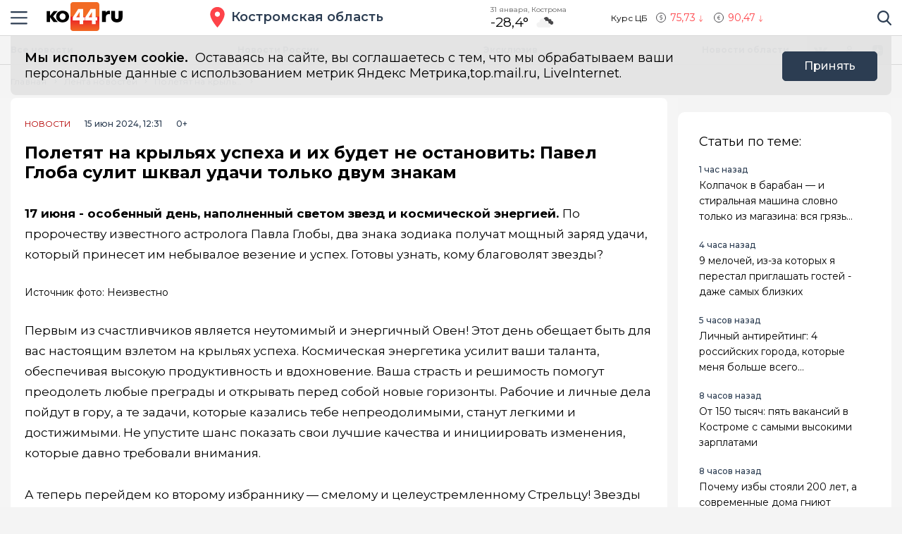

--- FILE ---
content_type: text/html; charset=utf-8
request_url: https://ko44.ru/news/poletyat-na-krylyah-uspeha-i-ih-budet-ne-ostanovit-pavel-globa-sulit-shkval-udachi-tolko-dvum-znakam/
body_size: 16991
content:
<!DOCTYPE html>
<html lang="ru">

<head>
	<meta charset="UTF-8">
	<meta name="viewport" content="width=device-width,initial-scale=1">
	<meta name="format-detection" content="telephone=no">

	
	<meta name="referrer" content="no-referrer-when-downgrade">

	
	<link rel="icon" href="/media/favicon/фавикон_КО44_cNA9IKb.svg" type="image/svg+xml">
    <link rel="shortcut icon" href="/media/favicon/фавикон_КО44_cNA9IKb.svg" type="image/svg+xml">
	<link rel="mask-icon" href="/media/favicon/фавикон_КО44_cNA9IKb.svg">
	

	<title>
        
    
        Гороскоп от Павла Глобы на 17 июня
    

    </title>

	
	<link rel="canonical" href="https://ko44.ru/news/poletyat-na-krylyah-uspeha-i-ih-budet-ne-ostanovit-pavel-globa-sulit-shkval-udachi-tolko-dvum-znakam/">
	
	<link rel="amphtml" href="https://ko44.ru/news/poletyat-na-krylyah-uspeha-i-ih-budet-ne-ostanovit-pavel-globa-sulit-shkval-udachi-tolko-dvum-znakam/amp/">
	
	


	
	<meta name="title" content="Полетят на крыльях успеха и их будет не остановить: Павел Глоба сулит шквал удачи только двум знакам" />
    
		<meta name="description" content="17 июня - особенный день, наполненный светом звезд и космической энергией. По пророчеству известного астролога Павла Глобы, два знака зодиака получат мощный заряд удачи, который принесет им небывалое везение и">
    


	
    


	<link rel="alternate"
		  type="application/rss+xml"
		  title="Информационный портал КО44.RU - Новости Костромы и Костромской области - RSS Feed"
          href="/rss/allnews.xml">

	
	
	
	
	
	
	<meta name="robots" content="max-image-preview:large">
	<meta name="author" content="Редакция">
	<meta name="article:author" content="Редакция">
	<meta name="og:site_name" content="Информационный портал КО44.RU - Новости Костромы и Костромской области">
	<meta name="article:published_time" content="2024-06-15T12:31:41">
	<meta name="article:modified_time" content="2024-06-15T12:31:41">
	<meta property="og:locale" content="ru_RU">
	<!-- FB -->
	<meta property="og:type" content="article">
	<meta property="og:title" content="Полетят на крыльях успеха и их будет не остановить: Павел Глоба сулит шквал удачи только двум знакам">
	<meta property="og:url" content="https://ko44.ru/news/poletyat-na-krylyah-uspeha-i-ih-budet-ne-ostanovit-pavel-globa-sulit-shkval-udachi-tolko-dvum-znakam/">
	
		<meta property="og:image" content="https://ko44.ru/media/main_photos/2024/06/15/%D0%B3%D0%BE%D1%80%D0%BE_sxIC6tA.jpg">
		<link rel="image_src" href="https://ko44.ru/media/main_photos/2024/06/15/%D0%B3%D0%BE%D1%80%D0%BE_sxIC6tA.jpg" />
		
		
	
	
		<meta name="og:description" content="17 июня - особенный день, наполненный светом звезд и космической энергией. По пророчеству известного астролога Павла Глобы, два знака зодиака получат мощный заряд удачи, который принесет им небывалое везение и">
	

	<!-- twitter card -->
	<meta name="twitter:card" content="summary">
	<meta name="twitter:title" content="Полетят на крыльях успеха и их будет не остановить: Павел Глоба сулит шквал удачи только двум знакам" />
	
		<meta name="twitter:description" content="17 июня - особенный день, наполненный светом звезд и космической энергией. По пророчеству известного астролога Павла Глобы, два знака зодиака получат мощный заряд удачи, который принесет им небывалое везение и">
	
	
		<meta name="twitter:image:src" content="https://ko44.ru/media/main_photos/2024/06/15/%D0%B3%D0%BE%D1%80%D0%BE_sxIC6tA.jpg" />
	

	
	
	<link rel="preload" href="/static/CACHE/css/output.828cf2c93ee1.css" as="style"><link rel="stylesheet" href="/static/CACHE/css/output.828cf2c93ee1.css" type="text/css"> 


	<script>
		let isUserAgentGoogle = window.navigator.userAgent.indexOf('moto g power') !== -1 ? true : false;
	</script>

	<script>window.yaContextCb = window.yaContextCb || []</script>
<script src='https://yandex.ru/ads/system/context.js' async></script>

<script src='https://news.2xclick.ru/loader.min.js' crossorigin='use-credentials' async></script>
<script src='https://news.gnezdo.ru/loader.js' async></script>
<script async src="https://jsn.24smi.net/smi.js"></script>
<script async src="https://widget.sparrow.ru/js/embed.js"></script>
	
</head>

<body>
	<svg style="display: none">
    <symbol id="avto1">
        <path d="M8.0276 6.31519C7.64998 6.31519 7.34277 6.62239 7.34277 7.00001C7.34277 7.37763 7.64998 7.68483 8.0276 7.68483C8.40522 7.68483 8.71242 7.37763 8.71242 7.00001C8.71242 6.62239 8.40522 6.31519 8.0276 6.31519Z"></path>
        <path d="M8.48145 4.23926V5.47419C8.83314 5.57891 9.1342 5.80201 9.33821 6.0973L10.5128 5.71563C10.1133 4.94585 9.36659 4.38415 8.48145 4.23926Z"></path>
        <path d="M10.7936 6.57812L9.61865 6.9599C9.61898 6.97324 9.61969 6.9865 9.61969 6.9999C9.61969 7.36349 9.49691 7.69876 9.29102 7.96708L10.0164 8.96551C10.5163 8.45987 10.8254 7.76534 10.8254 6.9999C10.8254 6.85657 10.8145 6.71572 10.7936 6.57812Z"></path>
        <path d="M8.02814 1.02808H2.50986C2.25936 1.02808 2.05628 1.23116 2.05628 1.48166C2.05628 1.73215 2.25936 1.93523 2.50986 1.93523H4.86761C4.37017 2.24676 3.92165 2.62936 3.53651 3.06891H0.453579C0.203082 3.06894 0 3.27205 0 3.52254C0 3.77304 0.203082 3.97612 0.453579 3.97612H2.88034C2.35704 4.86359 2.05625 5.89724 2.05625 6.99993C2.05625 8.28301 2.4631 9.47285 3.15441 10.4474H1.86744C1.61695 10.4474 1.41387 10.6504 1.41387 10.9009C1.41387 11.1514 1.61695 11.3545 1.86744 11.3545H3.94609C4.22891 11.6198 4.53749 11.8579 4.86761 12.0646H0.500364C0.249868 12.0646 0.0467852 12.2677 0.0467852 12.5182C0.0467852 12.7687 0.249868 12.9718 0.500364 12.9718H8.02814C11.3211 12.9718 14 10.2928 14 6.99991C14 3.70703 11.321 1.02808 8.02814 1.02808ZM10.2315 9.97658C10.2231 9.98363 10.2148 9.99074 10.2058 9.99722C10.1957 10.0046 10.1853 10.0114 10.1749 10.0178C9.56883 10.4502 8.82767 10.7048 8.02814 10.7048C7.22861 10.7048 6.48748 10.4502 5.88141 10.0178C5.87091 10.0114 5.86057 10.0046 5.85045 9.99722C5.84148 9.99069 5.8332 9.98358 5.82483 9.97658C4.91442 9.30091 4.32325 8.21821 4.32325 6.99993C4.32325 4.95705 5.98526 3.29504 8.02814 3.29504C10.071 3.29504 11.733 4.95705 11.733 6.99993C11.733 8.21824 11.1419 9.30091 10.2315 9.97658Z"></path>
        <path d="M5.54297 5.71563L6.71752 6.0973C6.92159 5.80204 7.22262 5.57894 7.57432 5.47419V4.23926C6.6892 4.38418 5.94246 4.94585 5.54297 5.71563Z"></path>
        <path d="M8.55785 8.50098C8.39198 8.55971 8.21373 8.592 8.02795 8.592C7.84223 8.592 7.66392 8.55971 7.49806 8.50098L6.77246 9.49963C7.15024 9.69013 7.57675 9.79765 8.02795 9.79765C8.47915 9.79765 8.90566 9.69016 9.28344 9.49963L8.55785 8.50098Z"></path>
        <path d="M6.43619 6.9999C6.43619 6.9865 6.43685 6.97324 6.43718 6.9599L5.26224 6.57812C5.24135 6.71572 5.23047 6.85657 5.23047 6.9999C5.23047 7.76536 5.53959 8.4599 6.03941 8.96556L6.76484 7.96708C6.55897 7.69878 6.43619 7.36349 6.43619 6.9999Z"></path>
    </symbol>
    <symbol id="house1">
        <path d="M1.90339 12.889C1.90339 12.889 1.89096 13.202 2.19665 13.202C2.57697 13.202 5.72567 13.1978 5.72567 13.1978L5.73085 10.3061C5.73085 10.3061 5.68111 9.82944 6.14381 9.82944H7.60805C8.1552 9.82944 8.12153 10.3061 8.12153 10.3061L8.11531 13.1885C8.11531 13.1885 11.1008 13.1885 11.5697 13.1885C11.9578 13.1885 11.9402 12.7989 11.9402 12.7989V7.46778L7.07178 3.13721L1.90339 7.46778V12.889Z"></path>
        <path d="M0 7.06469C0 7.06469 0.43886 7.8735 1.39585 7.06469L7.11503 2.22635L12.4772 7.03464C13.585 7.8336 14 7.03464 14 7.03464L7.11503 0.797852L0 7.06469Z"></path>
        <path d="M12.347 2.21484H10.9678L10.9735 3.88738L12.347 5.05267V2.21484Z"></path>
    </symbol>
    <symbol id="movie1">
        <path d="M2.78673 5.49618C2.76311 5.29765 2.69269 5.11332 2.58651 4.95471L12.0979 1.779L11.5986 0.28355C11.5261 0.066232 11.291 -0.0510485 11.0738 0.0214377L0.727503 3.47589C0.510326 3.54838 0.392811 3.78341 0.465391 4.00073L0.710213 4.73388C0.465813 4.96081 0.3125 5.28453 0.3125 5.64359C0.3125 6.10859 0.569552 6.51446 0.948898 6.72723V12.5852C0.948898 12.8143 1.13478 13 1.36376 13H12.2715C12.5004 13 12.6863 12.8143 12.6863 12.5852V5.49618H2.78673ZM8.849 1.2522L10.1083 0.831765L9.80524 2.05658L8.54598 2.47702L8.849 1.2522ZM5.73781 2.29095L6.99716 1.87051L6.69414 3.09528L5.43489 3.51577L5.73781 2.29095ZM1.55409 6.27619C1.20539 6.27619 0.921628 5.99243 0.921628 5.64364C0.921628 5.29484 1.20539 5.01108 1.55409 5.01108C1.90289 5.01108 2.18664 5.29484 2.18664 5.64364C2.18664 5.99243 1.90289 6.27619 1.55409 6.27619ZM2.62676 3.3297L3.88611 2.90926L3.58309 4.13408L2.32375 4.55456L2.62676 3.3297ZM3.86385 6.89685H2.53624L3.21153 5.83106H4.53914L3.86385 6.89685ZM6.49144 5.83106H7.81906L7.14377 6.89685H5.81615L6.49144 5.83106ZM6.16556 10.9817V8.17039L8.40448 9.57607L6.16556 10.9817ZM10.4237 6.89685H9.09607L9.77136 5.83106H11.099L10.4237 6.89685Z"></path>
    </symbol>
    <symbol id="work1">
        <path d="M5.35742 6.88086H7.64258V7.64258H5.35742V6.88086Z"></path>
        <path d="M10.5467 7.64266H8.4043V8.02352C8.4043 8.23398 8.2339 8.40438 8.02344 8.40438H4.97656C4.7661 8.40438 4.5957 8.23398 4.5957 8.02352V7.64266H2.45327C1.96083 7.64266 1.52532 7.32875 1.36941 6.8616L0 2.75269V11.0704C0 11.7004 0.512573 12.213 1.14258 12.213H11.8574C12.4874 12.213 13 11.7004 13 11.0704V2.75298L11.6305 6.8616C11.4747 7.32875 11.0392 7.64266 10.5467 7.64266Z"></path>
        <path d="M8.02341 0.787109H4.97654C4.34653 0.787109 3.83396 1.29968 3.83396 1.92969V2.31055H0.655273L2.09173 6.62051C2.1438 6.77632 2.2892 6.88086 2.45325 6.88086H4.59568V6.5C4.59568 6.28954 4.76607 6.11914 4.97654 6.11914H8.02341C8.23388 6.11914 8.40427 6.28954 8.40427 6.5V6.88086H10.5467C10.7107 6.88086 10.8561 6.77632 10.9082 6.62051L12.3448 2.31055H9.16599V1.92969C9.16599 1.29968 8.65342 0.787109 8.02341 0.787109ZM4.59568 2.31055V1.92969C4.59568 1.71952 4.76637 1.54883 4.97654 1.54883H8.02341C8.23358 1.54883 8.40427 1.71952 8.40427 1.92969V2.31055H4.59568Z"></path>
    </symbol>
    <symbol id="arrow1">
        <path d="M3.15346 4.18565L0.143669 1.25936C-0.0478897 1.07322 -0.0478897 0.771411 0.143669 0.585355C0.335056 0.399283 0.645469 0.399283 0.836841 0.585355L3.50005 3.17467L6.16317 0.58543C6.35463 0.399358 6.66501 0.399358 6.8564 0.58543C7.04787 0.771502 7.04787 1.07329 6.8564 1.25944L3.84656 4.18573C3.75082 4.27877 3.62547 4.32523 3.50007 4.32523C3.3746 4.32523 3.24916 4.27867 3.15346 4.18565Z"></path>
    </symbol>
</svg>

<svg style="display: none">
    <symbol id="avto">
        <path d="M8.0276 6.31519C7.64998 6.31519 7.34277 6.62239 7.34277 7.00001C7.34277 7.37763 7.64998 7.68483 8.0276 7.68483C8.40522 7.68483 8.71242 7.37763 8.71242 7.00001C8.71242 6.62239 8.40522 6.31519 8.0276 6.31519Z"></path>
        <path d="M8.48145 4.23926V5.47419C8.83314 5.57891 9.1342 5.80201 9.33821 6.0973L10.5128 5.71563C10.1133 4.94585 9.36659 4.38415 8.48145 4.23926Z"></path>
        <path d="M10.7936 6.57812L9.61865 6.9599C9.61898 6.97324 9.61969 6.9865 9.61969 6.9999C9.61969 7.36349 9.49691 7.69876 9.29102 7.96708L10.0164 8.96551C10.5163 8.45987 10.8254 7.76534 10.8254 6.9999C10.8254 6.85657 10.8145 6.71572 10.7936 6.57812Z"></path>
        <path d="M8.02814 1.02808H2.50986C2.25936 1.02808 2.05628 1.23116 2.05628 1.48166C2.05628 1.73215 2.25936 1.93523 2.50986 1.93523H4.86761C4.37017 2.24676 3.92165 2.62936 3.53651 3.06891H0.453579C0.203082 3.06894 0 3.27205 0 3.52254C0 3.77304 0.203082 3.97612 0.453579 3.97612H2.88034C2.35704 4.86359 2.05625 5.89724 2.05625 6.99993C2.05625 8.28301 2.4631 9.47285 3.15441 10.4474H1.86744C1.61695 10.4474 1.41387 10.6504 1.41387 10.9009C1.41387 11.1514 1.61695 11.3545 1.86744 11.3545H3.94609C4.22891 11.6198 4.53749 11.8579 4.86761 12.0646H0.500364C0.249868 12.0646 0.0467852 12.2677 0.0467852 12.5182C0.0467852 12.7687 0.249868 12.9718 0.500364 12.9718H8.02814C11.3211 12.9718 14 10.2928 14 6.99991C14 3.70703 11.321 1.02808 8.02814 1.02808ZM10.2315 9.97658C10.2231 9.98363 10.2148 9.99074 10.2058 9.99722C10.1957 10.0046 10.1853 10.0114 10.1749 10.0178C9.56883 10.4502 8.82767 10.7048 8.02814 10.7048C7.22861 10.7048 6.48748 10.4502 5.88141 10.0178C5.87091 10.0114 5.86057 10.0046 5.85045 9.99722C5.84148 9.99069 5.8332 9.98358 5.82483 9.97658C4.91442 9.30091 4.32325 8.21821 4.32325 6.99993C4.32325 4.95705 5.98526 3.29504 8.02814 3.29504C10.071 3.29504 11.733 4.95705 11.733 6.99993C11.733 8.21824 11.1419 9.30091 10.2315 9.97658Z"></path>
        <path d="M5.54297 5.71563L6.71752 6.0973C6.92159 5.80204 7.22262 5.57894 7.57432 5.47419V4.23926C6.6892 4.38418 5.94246 4.94585 5.54297 5.71563Z"></path>
        <path d="M8.55785 8.50098C8.39198 8.55971 8.21373 8.592 8.02795 8.592C7.84223 8.592 7.66392 8.55971 7.49806 8.50098L6.77246 9.49963C7.15024 9.69013 7.57675 9.79765 8.02795 9.79765C8.47915 9.79765 8.90566 9.69016 9.28344 9.49963L8.55785 8.50098Z"></path>
        <path d="M6.43619 6.9999C6.43619 6.9865 6.43685 6.97324 6.43718 6.9599L5.26224 6.57812C5.24135 6.71572 5.23047 6.85657 5.23047 6.9999C5.23047 7.76536 5.53959 8.4599 6.03941 8.96556L6.76484 7.96708C6.55897 7.69878 6.43619 7.36349 6.43619 6.9999Z"></path>
    </symbol>
    <symbol id="house">
        <path d="M1.90339 12.889C1.90339 12.889 1.89096 13.202 2.19665 13.202C2.57697 13.202 5.72567 13.1978 5.72567 13.1978L5.73085 10.3061C5.73085 10.3061 5.68111 9.82944 6.14381 9.82944H7.60805C8.1552 9.82944 8.12153 10.3061 8.12153 10.3061L8.11531 13.1885C8.11531 13.1885 11.1008 13.1885 11.5697 13.1885C11.9578 13.1885 11.9402 12.7989 11.9402 12.7989V7.46778L7.07178 3.13721L1.90339 7.46778V12.889Z"></path>
        <path d="M0 7.06469C0 7.06469 0.43886 7.8735 1.39585 7.06469L7.11503 2.22635L12.4772 7.03464C13.585 7.8336 14 7.03464 14 7.03464L7.11503 0.797852L0 7.06469Z"></path>
        <path d="M12.347 2.21484H10.9678L10.9735 3.88738L12.347 5.05267V2.21484Z"></path>
    </symbol>
    <symbol id="movie">
        <path d="M2.78673 5.49618C2.76311 5.29765 2.69269 5.11332 2.58651 4.95471L12.0979 1.779L11.5986 0.28355C11.5261 0.066232 11.291 -0.0510485 11.0738 0.0214377L0.727503 3.47589C0.510326 3.54838 0.392811 3.78341 0.465391 4.00073L0.710213 4.73388C0.465813 4.96081 0.3125 5.28453 0.3125 5.64359C0.3125 6.10859 0.569552 6.51446 0.948898 6.72723V12.5852C0.948898 12.8143 1.13478 13 1.36376 13H12.2715C12.5004 13 12.6863 12.8143 12.6863 12.5852V5.49618H2.78673ZM8.849 1.2522L10.1083 0.831765L9.80524 2.05658L8.54598 2.47702L8.849 1.2522ZM5.73781 2.29095L6.99716 1.87051L6.69414 3.09528L5.43489 3.51577L5.73781 2.29095ZM1.55409 6.27619C1.20539 6.27619 0.921628 5.99243 0.921628 5.64364C0.921628 5.29484 1.20539 5.01108 1.55409 5.01108C1.90289 5.01108 2.18664 5.29484 2.18664 5.64364C2.18664 5.99243 1.90289 6.27619 1.55409 6.27619ZM2.62676 3.3297L3.88611 2.90926L3.58309 4.13408L2.32375 4.55456L2.62676 3.3297ZM3.86385 6.89685H2.53624L3.21153 5.83106H4.53914L3.86385 6.89685ZM6.49144 5.83106H7.81906L7.14377 6.89685H5.81615L6.49144 5.83106ZM6.16556 10.9817V8.17039L8.40448 9.57607L6.16556 10.9817ZM10.4237 6.89685H9.09607L9.77136 5.83106H11.099L10.4237 6.89685Z"></path>
    </symbol>
    <symbol id="work">
        <path d="M5.35742 6.88086H7.64258V7.64258H5.35742V6.88086Z"></path>
        <path d="M10.5467 7.64266H8.4043V8.02352C8.4043 8.23398 8.2339 8.40438 8.02344 8.40438H4.97656C4.7661 8.40438 4.5957 8.23398 4.5957 8.02352V7.64266H2.45327C1.96083 7.64266 1.52532 7.32875 1.36941 6.8616L0 2.75269V11.0704C0 11.7004 0.512573 12.213 1.14258 12.213H11.8574C12.4874 12.213 13 11.7004 13 11.0704V2.75298L11.6305 6.8616C11.4747 7.32875 11.0392 7.64266 10.5467 7.64266Z"></path>
        <path d="M8.02341 0.787109H4.97654C4.34653 0.787109 3.83396 1.29968 3.83396 1.92969V2.31055H0.655273L2.09173 6.62051C2.1438 6.77632 2.2892 6.88086 2.45325 6.88086H4.59568V6.5C4.59568 6.28954 4.76607 6.11914 4.97654 6.11914H8.02341C8.23388 6.11914 8.40427 6.28954 8.40427 6.5V6.88086H10.5467C10.7107 6.88086 10.8561 6.77632 10.9082 6.62051L12.3448 2.31055H9.16599V1.92969C9.16599 1.29968 8.65342 0.787109 8.02341 0.787109ZM4.59568 2.31055V1.92969C4.59568 1.71952 4.76637 1.54883 4.97654 1.54883H8.02341C8.23358 1.54883 8.40427 1.71952 8.40427 1.92969V2.31055H4.59568Z"></path>
    </symbol>
    <symbol id="arrow">
        <path d="M3.15346 4.18565L0.143669 1.25936C-0.0478897 1.07322 -0.0478897 0.771411 0.143669 0.585355C0.335056 0.399283 0.645469 0.399283 0.836841 0.585355L3.50005 3.17467L6.16317 0.58543C6.35463 0.399358 6.66501 0.399358 6.8564 0.58543C7.04787 0.771502 7.04787 1.07329 6.8564 1.25944L3.84656 4.18573C3.75082 4.27877 3.62547 4.32523 3.50007 4.32523C3.3746 4.32523 3.24916 4.27867 3.15346 4.18565Z"></path>
    </symbol>
</svg>

	<div class="visually-hidden">Информационный портал &quot;Город Кострома&quot;</div>

	
	<div class="banner-wide" style="background-color: #ccc;">
		
		
		
    </div>
	
	
	

	<header class="main-header">
		<div class="container">
		    <div class="main-header__left">
				<button class="button button--burger" type="button">
					<span class="visually-hidden">Навигация сайта</span>
				</button>
				<div class="logo logo--header">
					
				    <a class="logo__link" href="/" style="max-width: 110px;">
						<img class="logo__image"
							 src="/media/logo/%D0%BB%D0%BE%D0%B3%D0%BE%D1%82%D0%B8%D0%BF_%D0%9A%D0%9E44ru_gKrsDKS.svg"
							 width="200"
							 height="33"
							 aria-label="logo"
							 alt="Логотип сайта ko44.ru">
				    </a>
				</div>
		    </div>
			
			
			
			<div class="button-city">
				<a href="#city" data-fancybox=""><span>Костромская область</span></a>
			</div>
			<div class="modal menu-city" id="city">
				<div class="menu-city__wrap">
					<div class="menu-city__title">ВЫБЕРИТЕ ГОРОД</div>
					<div class="menu-city__btn-close">
						<a href="#" class="close" data-fancybox-close=""></a>
					</div>
					<ul class="menu-city__list">
					
						<li class="menu-city__item">
							<a href="/tags/?t=%D0%91%D1%83%D0%B9" 
							style="font-weight: bold;"
							target="_blank" rel="noopener noreferrer">
								Буй
							</a>
						</li>
            		
						<li class="menu-city__item">
							<a href="https://ko44.ru/tags/?t=Волгореченск" 
							style="font-weight: bold;"
							target="_blank" rel="noopener noreferrer">
								Волгореченск
							</a>
						</li>
            		
						<li class="menu-city__item">
							<a href="https://ko44.ru/tags/?t=Галич" 
							style="font-weight: bold;"
							target="_blank" rel="noopener noreferrer">
								Галич
							</a>
						</li>
            		
						<li class="menu-city__item">
							<a href="https://ko44.ru/tags/?t=Кологрив" 
							style="font-weight: bold;"
							target="_blank" rel="noopener noreferrer">
								Кологрив
							</a>
						</li>
            		
						<li class="menu-city__item">
							<a href="https://ko44.ru/tags/?t=Кострома" 
							style="font-weight: bold;"
							target="_blank" rel="noopener noreferrer">
								Кострома
							</a>
						</li>
            		
						<li class="menu-city__item">
							<a href="https://ko44.ru/tags/?t=Макарьев" 
							style="font-weight: bold;"
							target="_blank" rel="noopener noreferrer">
								Макарьев
							</a>
						</li>
            		
						<li class="menu-city__item">
							<a href="https://ko44.ru/tags/?t=Мантурово" 
							style="font-weight: bold;"
							target="_blank" rel="noopener noreferrer">
								Мантурово
							</a>
						</li>
            		
						<li class="menu-city__item">
							<a href="https://ko44.ru/tags/?t=Нерехта" 
							style="font-weight: bold;"
							target="_blank" rel="noopener noreferrer">
								Нерехта
							</a>
						</li>
            		
						<li class="menu-city__item">
							<a href="https://ko44.ru/tags/?t=Нея" 
							style="font-weight: bold;"
							target="_blank" rel="noopener noreferrer">
								Нея
							</a>
						</li>
            		
						<li class="menu-city__item">
							<a href="https://ko44.ru/tags/?t=Солигалич" 
							style="font-weight: bold;"
							target="_blank" rel="noopener noreferrer">
								Солигач
							</a>
						</li>
            		
						<li class="menu-city__item">
							<a href="https://ko44.ru/tags/?t=Чухлома" 
							style="font-weight: bold;"
							target="_blank" rel="noopener noreferrer">
								Чухлома
							</a>
						</li>
            		
						<li class="menu-city__item">
							<a href="https://ko44.ru/tags/?t=Шарья" 
							style="font-weight: bold;"
							target="_blank" rel="noopener noreferrer">
								Шарья
							</a>
						</li>
            		
					</ul>
				</div>
			</div>
			
			
		    <div class="widjets">
				<div class="weather">
    <b class="weather__text">31 января, Кострома</b>
    <span class="weather__degr"
          style="background-image: url('https://openweathermap.org/img/wn/04n.png'); padding-right: 40px; background-size: 34px;">
        -28,4°
    </span>
</div>
				<div class="currency">
    <span class="currency__text">Курс ЦБ</span>
    <span class="currency__dollar" style="color: #fe4349; background-image: url(/static/img/icon-arrow-red.svg);">
        75,73
    </span>
    <span class="currency__euro" style="color: #fe4349; background-image: url(/static/img/icon-arrow-red.svg);">
        90,47
    </span>
    
</div>
		    </div>
		    <div class="main-header__right">
			    <div class="search">
			  	    <a href="#" data-fancybox="" data-src="#modal-search" class="search__link">
						<span class="visually-hidden">Поиск по сайту</span>
					</a>
			    </div>
		    </div>
		</div>
    </header>
	<div class="notifycation">
		<div class="notifycation__wrap">
		<div class="notifycation__info">
			<p class="notifycation__info-text">
				<span class="notifycation__info-title">Мы используем cookie.</span> &nbsp;Оставаясь на сайте, вы соглашаетесь с тем, что мы обрабатываем ваши персональные данные с использованием метрик Яндекс Метрика,top.mail.ru, LiveInternet.
			</p>
		</div>
		<button class="button button--is-bg notifycation__button" type="button">Принять</button>
		</div>
	</div>
	
	<main class="inner-main redesign-news">
		
		<div class="top-container">
			<div class="container top-container__inner">
				<div class="top-container__actual-rubrics">
					<div class="actual-rubrics">
						<ul class="actual-rubrics__list">
						
							
							
								<li class="actual-rubrics__item"><a href="/news/" class="actual-rubrics__link"  target="_blank">Все новости</a></li>
								
								<li class="actual-rubrics__item"><a href="/content/rubric/novosti-rossii/" class="actual-rubrics__link"  target="_blank">Новости России</a></li>
								
								<li class="actual-rubrics__item"><a href="/content/rubric/eksklyuziv/" class="actual-rubrics__link"  target="_blank">Эксклюзив</a></li>
								
								<li class="actual-rubrics__item"><a href="/news-region/" class="actual-rubrics__link"  target="_blank">Новости области</a></li>
								
							
						</ul>
					</div>
        		</div>
				<div class="top-container__social social">
					<div class="visually-hidden">Мы в социальных сетях</div>
<ul class="social__list">
    
    <li class="social__item">
        <a href="https://vk.com/ko44_ru"
           class="social__link social__link--vk"
           target="_blank"
           rel="nofollow">
            <span class="visually-hidden">Вконтакте</span>
        </a>
    </li>
    
    
    
    <li class="social__item">
        <a href="https://ok.ru/group/58244097769508"
           class="social__link social__link--odnk"
           target="_blank"
           rel="nofollow">
            <span class="visually-hidden">Одноклассники</span>
        </a>
    </li>
    
    
    <li class="social__item">
        <a href="https://dzen.ru/ko44_ru"
           class="social__link social__link--dzen"
           target="_blank"
           rel="nofollow">
            <span class="visually-hidden">Дзен</span>
        </a>
    </li>
    
</ul>

				</div>
			</div>
		</div>
		

		

		<div class="top-panel">
			<div class="container">
				<div class="breadcrumbs">
					<ul class="breadcrumbs__list" 
					itemscope itemtype='http://schema.org/BreadcrumbList'>
						<li class="breadcrumbs__item"
						itemprop='itemListElement'
						itemscope itemtype='http://schema.org/ListItem'>
							<a href="/" class="breadcrumbs__link" itemprop='item' aria-label="Главная">
								<span itemprop='name'>Главная</span></a>
							<meta itemprop='position' content="1" />
						</li>
						<li class="breadcrumbs__item"
						itemprop='itemListElement'
						itemscope itemtype='http://schema.org/ListItem'>
							<a href="/news/" class="breadcrumbs__link" itemprop='item' aria-label="Лента новостей">
								<span itemprop='name'>Лента новостей</span></a>
							<meta itemprop='position' content="2" />
						</li>
						<li class="breadcrumbs__item" 
						itemprop='itemListElement'
						itemscope itemtype='http://schema.org/ListItem'>
							<a href="#" class="breadcrumbs__link" itemprop='item'>
								<span itemprop='name'>Полетят на крыльях успеха и их будет не остановить: Павел Глоба сулит шквал удачи только двум знакам</span></a>
							<meta itemprop='position' content="3" />
						</li>
					</ul>
				</div>
			</div>
		</div>
		<div class="main-content-wrapper">
			







<div class="main-greed">
    <div class="container">
        <div class="main-greed__left-column mrg-right">
            <article class="article-block" itemType="http://schema.org/NewsArticle" itemscope="">
                <meta itemProp="identifier" content="poletyat-na-krylyah-uspeha-i-ih-budet-ne-ostanovit-pavel-globa-sulit-shkval-udachi-tolko-dvum-znakam"/>
                <meta itemProp="name" content="Полетят на крыльях успеха и их будет не остановить: Павел Глоба сулит шквал удачи только двум знакам"/>
                <header class="article-header">
                    <div class="article-header__wrapper">
                        <a href="/content/rubric/news"
                        class="article-header__rubric" aria-label="Новости" >
                            Новости
                        </a>
                        <time class="article-header__time" datetime="2024-06-15T12:31:41" itemProp="datePublished" content="2024-06-15T12:31:4112:31 п.п.">
                            
                                15 июн 2024, 12:31
                            
                        </time>
                        <span class="article-header__censor">0+</span>
                        
                        
                    </div>
                    
                    <h1 class="title" itemProp="headline">Полетят на крыльях успеха и их будет не остановить: Павел Глоба сулит шквал удачи только двум знакам</h1>
                </header>
                <div class="article-block__text text-block" itemProp="articleBody">
                    <p>
<strong>
  17 июня - особенный день, наполненный светом звезд и космической энергией.
 </strong>
 По пророчеству известного астролога Павла Глобы, два знака зодиака получат мощный заряд удачи, который принесет им небывалое везение и успех. Готовы узнать, кому благоволят звезды?
</p>
<div class="article-block__image-wrapper">
<div class="article-block__image-title">Источник фото: Неизвестно</div>
</div>
<p>
 Первым из счастливчиков является неутомимый и энергичный Овен! Этот день обещает быть для вас настоящим взлетом на крыльях успеха. Космическая энергетика усилит ваши таланта, обеспечивая высокую продуктивность и вдохновение. Ваша страсть и решимость помогут преодолеть любые преграды и открывать перед собой новые горизонты. Рабочие и личные дела пойдут в гору, а те задачи, которые казались тебе непреодолимыми, станут легкими и достижимыми. Не упустите шанс показать свои лучшие качества и инициировать изменения, которые давно требовали внимания.
</p>
<div class="ad-container" data-ad-delay="0" data-ad-place="banner_in_text_article_1" data-csrf="GgGREM5TMH3GQU4o0GLgg7va0GmiwNZGaPm3i3Rf1Yab12QwWrnAalqy0NrP8Qh2" id="ad-place-banner_in_text_article_1">
<!-- Контент будет загружен через AJAX -->
</div>

<p>
 А теперь перейдем ко второму избраннику — смелому и целеустремленному Стрельцу! Звезды открывают перед вами уникальные возможности, которые помогут реализовать самые смелые мечты и амбиции. Удача будет на вашей стороне во всех начинаниях, будь то профессиональная сфера, личные проекты или планы на будущее. Вас переполнят вдохновение и новые идеи, способные изменить жизнь к лучшему. Доверьтесь своему внутреннему голосу и интуиции — они помогут принять правильные решения и двигаться в верном направлении.
</p>
                </div>
                
                

                


                <div class="article-block__author author">
                    <span class="article-block__author-name" itemprop="author" itemscope itemtype="https://schema.org/Person">Автор: <a class="article-block__author-link" aria-label="Автор Редакция" href="/author/42/" itemprop="url"><span itemprop="name">Редакция</span></a></span>
                </div>
                <footer class="article__footer article-footer">
                    <div class="article-footer__wrapper">
                      <div class="hashteg article-footer__hashteg">
                        
                        
                      </div>
                      
                      <div class="article-footer__wrap-reactions">
                            <div class="reactions" data-reaction-url="/content/reaction/37575/">
                            <!--Сюда загружаются реакции через ajax-->
                            </div>
                        
                      </div>
                      
                      <div class="article-footer__wrap-social">
    <span class="article-footer__text">Расскажи друзьям:</span>
    <div class="social article-footer__social">
        <ul class="social__list">
            <li class="social__item">
                <a href="https://vk.com/share.php?url=https://ko44.ru/news/poletyat-na-krylyah-uspeha-i-ih-budet-ne-ostanovit-pavel-globa-sulit-shkval-udachi-tolko-dvum-znakam&title=%D0%9F%D0%BE%D0%BB%D0%B5%D1%82%D1%8F%D1%82%20%D0%BD%D0%B0%20%D0%BA%D1%80%D1%8B%D0%BB%D1%8C%D1%8F%D1%85%20%D1%83%D1%81%D0%BF%D0%B5%D1%85%D0%B0%20%D0%B8%20%D0%B8%D1%85%20%D0%B1%D1%83%D0%B4%D0%B5%D1%82%20%D0%BD%D0%B5%20%D0%BE%D1%81%D1%82%D0%B0%D0%BD%D0%BE%D0%B2%D0%B8%D1%82%D1%8C:%20%D0%9F%D0%B0%D0%B2%D0%B5%D0%BB%20%D0%93%D0%BB%D0%BE%D0%B1%D0%B0%20%D1%81%D1%83%D0%BB%D0%B8%D1%82%20%D1%88%D0%BA%D0%B2%D0%B0%D0%BB%20%D1%83%D0%B4%D0%B0%D1%87%D0%B8%20%D1%82%D0%BE%D0%BB%D1%8C%D0%BA%D0%BE%20%D0%B4%D0%B2%D1%83%D0%BC%20%D0%B7%D0%BD%D0%B0%D0%BA%D0%B0%D0%BC&utm_source=share2" aria-label="Поделиться в Вконтакте" rel="nofollow"
                    class="social__link social__link--vk">
                    <span class="visually-hidden">Вконтакте</span>
                </a>
            </li>
            <li class="social__item">
                <a href="https://telegram.me/share/url?url=https://ko44.ru/news/poletyat-na-krylyah-uspeha-i-ih-budet-ne-ostanovit-pavel-globa-sulit-shkval-udachi-tolko-dvum-znakam&title=%D0%9F%D0%BE%D0%BB%D0%B5%D1%82%D1%8F%D1%82%20%D0%BD%D0%B0%20%D0%BA%D1%80%D1%8B%D0%BB%D1%8C%D1%8F%D1%85%20%D1%83%D1%81%D0%BF%D0%B5%D1%85%D0%B0%20%D0%B8%20%D0%B8%D1%85%20%D0%B1%D1%83%D0%B4%D0%B5%D1%82%20%D0%BD%D0%B5%20%D0%BE%D1%81%D1%82%D0%B0%D0%BD%D0%BE%D0%B2%D0%B8%D1%82%D1%8C:%20%D0%9F%D0%B0%D0%B2%D0%B5%D0%BB%20%D0%93%D0%BB%D0%BE%D0%B1%D0%B0%20%D1%81%D1%83%D0%BB%D0%B8%D1%82%20%D1%88%D0%BA%D0%B2%D0%B0%D0%BB%20%D1%83%D0%B4%D0%B0%D1%87%D0%B8%20%D1%82%D0%BE%D0%BB%D1%8C%D0%BA%D0%BE%20%D0%B4%D0%B2%D1%83%D0%BC%20%D0%B7%D0%BD%D0%B0%D0%BA%D0%B0%D0%BC&utm_source=share2" aria-label="Поделиться в Telegram" rel="nofollow"
                    class="social__link social__link--tg">
                    <span class="visually-hidden">Telegram</span>
                </a>
            </li>
            <li class="social__item">
                <a href="https://connect.ok.ru/offer?url=https://ko44.ru/news/poletyat-na-krylyah-uspeha-i-ih-budet-ne-ostanovit-pavel-globa-sulit-shkval-udachi-tolko-dvum-znakam&title=%D0%9F%D0%BE%D0%BB%D0%B5%D1%82%D1%8F%D1%82%20%D0%BD%D0%B0%20%D0%BA%D1%80%D1%8B%D0%BB%D1%8C%D1%8F%D1%85%20%D1%83%D1%81%D0%BF%D0%B5%D1%85%D0%B0%20%D0%B8%20%D0%B8%D1%85%20%D0%B1%D1%83%D0%B4%D0%B5%D1%82%20%D0%BD%D0%B5%20%D0%BE%D1%81%D1%82%D0%B0%D0%BD%D0%BE%D0%B2%D0%B8%D1%82%D1%8C:%20%D0%9F%D0%B0%D0%B2%D0%B5%D0%BB%20%D0%93%D0%BB%D0%BE%D0%B1%D0%B0%20%D1%81%D1%83%D0%BB%D0%B8%D1%82%20%D1%88%D0%BA%D0%B2%D0%B0%D0%BB%20%D1%83%D0%B4%D0%B0%D1%87%D0%B8%20%D1%82%D0%BE%D0%BB%D1%8C%D0%BA%D0%BE%20%D0%B4%D0%B2%D1%83%D0%BC%20%D0%B7%D0%BD%D0%B0%D0%BA%D0%B0%D0%BC&utm_source=share2" aria-label="Поделиться в Одноклассники" rel="nofollow"
                    class="social__link social__link--odnk">
                    <span class="visually-hidden">Одноклассники</span>
                </a>
            </li>
        </ul>
    </div>
</div>

                    </div>
                </footer>
            </article>

            

            <script>
                document.addEventListener('DOMContentLoaded', function() {
                    var text_p = $('.article-block__text p');
            
                    
                        
                    
                }, false);
            </script>
            
            <section class="interesting">
                <div class="interesting__wrap">
                    
                </div>
            </section>

            
                
                
                
                





<section class="interesting">
  <div class="interesting__wrap" style="overflow: hidden;">
      
       
      <h2 class="interesting__title">Читайте также</h2>
      <div class="interesting__item-wrap">
        
          <article class="reading-item">
              <a href="/news/kolpachok-v-baraban-i-stiralnaya-mashina-slovno-tolko-iz-magazina-vsya-gryaz-vyjdet-chernymi-hlopyami/" aria-label="Колпачок в барабан — и стиральная машина словно только из магазина: вся грязь выйдет черными хлопьями" class="reading-item__link">
                
                
                <div class="reading-item__image-wrapper">
                    <picture>
                        <source type="image/webp" srcset="/media/WEBP/df/504783/main_photos/2026/1/30/59323/%D1%81%D1%82%D0%B8%D1%80%D0%B0%D0%BB%D0%BA%D0%B0jpg96x65_q85_crop.webp">
                        <img src="/media/main_photos/2026/1/30/59323/%D1%81%D1%82%D0%B8%D1%80%D0%B0%D0%BB%D0%BA%D0%B0.jpg.96x65_q85_crop.jpg"  alt="Миниатюра новости: Колпачок в барабан — и стиральная машина словно только из магазина: вся грязь выйдет черными хлопьями" loading="lazy" width="96" height="65">
                    </picture>
                </div>
                
                <h3 class="reading-item__title">Колпачок в барабан — и стиральная машина словно только из магазина: вся грязь выйдет черными хлопьями<span>(0+)</span></h3>
              </a>
          </article>
          
          <article class="reading-item">
              <a href="/news/9-melochej-iz-za-kotoryh-ya-perestal-priglashat-gostej-dazhe-samyh-blizkih/" aria-label="9 мелочей, из-за которых я перестал приглашать гостей - даже самых близких" class="reading-item__link">
                
                
                <div class="reading-item__image-wrapper">
                    <picture>
                        <source type="image/webp" srcset="/media/WEBP/32/1ea989/main_photos/2026/1/30/59322/%D0%BC%D1%83%D0%B6%D1%87%D0%B8%D0%BD%D0%B0jfif96x65_q85_crop.webp">
                        <img src="/media/main_photos/2026/1/30/59322/%D0%BC%D1%83%D0%B6%D1%87%D0%B8%D0%BD%D0%B0.jfif.96x65_q85_crop.jpg"  alt="Миниатюра новости: 9 мелочей, из-за которых я перестал приглашать гостей - даже самых близких" loading="lazy" width="96" height="65">
                    </picture>
                </div>
                
                <h3 class="reading-item__title">9 мелочей, из-за которых я перестал приглашать гостей - даже самых близких<span>(0+)</span></h3>
              </a>
          </article>
          
          <article class="reading-item">
              <a href="/news/lichnyj-antirejting-4-rossijskih-goroda-kotorye-menya-bolshe-vsego-razocharovali-chto-s-nimi-ne-tak/" aria-label="Личный антирейтинг: 4 российских города, которые меня больше всего разочаровали - что с ними не так" class="reading-item__link">
                
                
                <div class="reading-item__image-wrapper">
                    <picture>
                        <source type="image/webp" srcset="/media/WEBP/39/55ff1f/main_photos/2026/1/30/59319/%D1%81%D0%B0%D0%BC%D0%BE%D0%BB%D0%B5%D1%82jpg96x65_q85_crop.webp">
                        <img src="/media/main_photos/2026/1/30/59319/%D1%81%D0%B0%D0%BC%D0%BE%D0%BB%D0%B5%D1%82.jpg.96x65_q85_crop.jpg"  alt="Миниатюра новости: Личный антирейтинг: 4 российских города, которые меня больше всего разочаровали - что с ними не так" loading="lazy" width="96" height="65">
                    </picture>
                </div>
                
                <h3 class="reading-item__title">Личный антирейтинг: 4 российских города, которые меня больше всего разочаровали - что с ними не так<span>(0+)</span></h3>
              </a>
          </article>
          
          <article class="reading-item">
              <a href="/news/ot-150-tysyach-pyat-vakansij-v-kostrome-s-samymi-vysokimi-zarplatami/" aria-label="От 150 тысяч: пять вакансий в Костроме с самыми высокими зарплатами" class="reading-item__link">
                
                
                <div class="reading-item__image-wrapper">
                    <picture>
                        <source type="image/webp" srcset="/media/WEBP/f5/e47038/main_photos/2026/1/27/59237/12312jpg96x65_q85_crop.webp">
                        <img src="/media/main_photos/2026/1/27/59237/12312.jpg.96x65_q85_crop.jpg"  alt="Миниатюра новости: От 150 тысяч: пять вакансий в Костроме с самыми высокими зарплатами" loading="lazy" width="96" height="65">
                    </picture>
                </div>
                
                <h3 class="reading-item__title">От 150 тысяч: пять вакансий в Костроме с самыми высокими зарплатами<span>(16+)</span></h3>
              </a>
          </article>
          
          <article class="reading-item">
              <a href="/news/pochemu-izby-stoyali-200-let-a-sovremennye-doma-gniyut-bystree-chem-rassrochka-konchaetsya/" aria-label="Почему избы стояли 200 лет, а современные дома гниют быстрее, чем рассрочка кончается" class="reading-item__link">
                
                
                <div class="reading-item__image-wrapper">
                    <picture>
                        <source type="image/webp" srcset="/media/WEBP/30/1ff736/main_photos/2026/1/30/59317/%D0%B4%D0%BE%D0%BCjpg96x65_q85_crop.webp">
                        <img src="/media/main_photos/2026/1/30/59317/%D0%B4%D0%BE%D0%BC.jpg.96x65_q85_crop.jpg"  alt="Миниатюра новости: Почему избы стояли 200 лет, а современные дома гниют быстрее, чем рассрочка кончается" loading="lazy" width="96" height="65">
                    </picture>
                </div>
                
                <h3 class="reading-item__title">Почему избы стояли 200 лет, а современные дома гниют быстрее, чем рассрочка кончается<span>(0+)</span></h3>
              </a>
          </article>
          
      </div>
        
  </div>
</section>


                
                
            

            
            
           
                

<section class="partner-news">
    <h2 class="partner-news__title">Новости партнеров</h2>
    <div class="passive passive--inner">
        
            <div class="ad-container" id="ad-place-partners_passive_first_1"
                data-ad-place="partners_passive_first_1" 
                data-ad-delay="0"
                data-csrf="wI2du1OFoR5UxwIk61HL7PVY5P1eC9ZBfHze1u9YyEWAaoff0SLBJr5cb9hmCabQ">
                <!-- Контент будет загружен через AJAX -->
            </div>
        
        <br>
        
    </div>

    <div class="passive passive--inner">
        
        <br>
        
    </div>

    <div class="passive passive--inner">
        
        <br>
        
    </div>
</section>
             


          <div class="button-wrapper">
            <a class="button button--is-bg button" href="/news" aria-label="Читать все новости">Читать все новости</a>
          </div>

        </div>

        <div class="main-greed__right-column">

            <div class="bunner-side mrg-bottom-20">
                
            </div>

            
             

            





            

<section class="news-feed news-feed--article fixed-block">
    <h2 class="news-feed__main-title">Статьи по теме:</h2>
    
    
    
    <article class="news-feed__item">
        <time class="news-feed__time" datetime="2026-01-31T02:30:00">
        1 час назад
        </time>
        <header class="news-feed__header">
            <a href="/news/kolpachok-v-baraban-i-stiralnaya-mashina-slovno-tolko-iz-magazina-vsya-gryaz-vyjdet-chernymi-hlopyami/" 
            aria-label="Колпачок в барабан — и стиральная машина словно только из магазина: вся грязь выйдет черными хлопьями" 
            class="link">
                <h2 class="news-feed__title ">
                    Колпачок в барабан — и стиральная машина словно только из магазина: вся грязь выйдет черными хлопьями
                </h2>
            </a>
        </header>
    </article>
    
    
    
    
    <article class="news-feed__item">
        <time class="news-feed__time" datetime="2026-01-30T23:30:00">
        4 часа назад
        </time>
        <header class="news-feed__header">
            <a href="/news/9-melochej-iz-za-kotoryh-ya-perestal-priglashat-gostej-dazhe-samyh-blizkih/" 
            aria-label="9 мелочей, из-за которых я перестал приглашать гостей - даже самых близких" 
            class="link">
                <h2 class="news-feed__title ">
                    9 мелочей, из-за которых я перестал приглашать гостей - даже самых близких
                </h2>
            </a>
        </header>
    </article>
    
    
    
    
    <article class="news-feed__item">
        <time class="news-feed__time" datetime="2026-01-30T22:30:00">
        5 часов назад
        </time>
        <header class="news-feed__header">
            <a href="/news/lichnyj-antirejting-4-rossijskih-goroda-kotorye-menya-bolshe-vsego-razocharovali-chto-s-nimi-ne-tak/" 
            aria-label="Личный антирейтинг: 4 российских города, которые меня больше всего разочаровали - что с ними не так" 
            class="link">
                <h2 class="news-feed__title ">
                    Личный антирейтинг: 4 российских города, которые меня больше всего разочаровали - что с ними не так
                </h2>
            </a>
        </header>
    </article>
    
    
    
    
    <article class="news-feed__item">
        <time class="news-feed__time" datetime="2026-01-30T19:40:00">
        8 часов назад
        </time>
        <header class="news-feed__header">
            <a href="/news/ot-150-tysyach-pyat-vakansij-v-kostrome-s-samymi-vysokimi-zarplatami/" 
            aria-label="От 150 тысяч: пять вакансий в Костроме с самыми высокими зарплатами" 
            class="link">
                <h2 class="news-feed__title ">
                    От 150 тысяч: пять вакансий в Костроме с самыми высокими зарплатами
                </h2>
            </a>
        </header>
    </article>
    
    
    
    
    <article class="news-feed__item">
        <time class="news-feed__time" datetime="2026-01-30T19:30:00">
        8 часов назад
        </time>
        <header class="news-feed__header">
            <a href="/news/pochemu-izby-stoyali-200-let-a-sovremennye-doma-gniyut-bystree-chem-rassrochka-konchaetsya/" 
            aria-label="Почему избы стояли 200 лет, а современные дома гниют быстрее, чем рассрочка кончается" 
            class="link">
                <h2 class="news-feed__title ">
                    Почему избы стояли 200 лет, а современные дома гниют быстрее, чем рассрочка кончается
                </h2>
            </a>
        </header>
    </article>
    
    
    
    
    <article class="news-feed__item">
        <time class="news-feed__time" datetime="2026-01-30T17:23:27">
        10 часов назад
        </time>
        <header class="news-feed__header">
            <a href="/news/kostromskoj-chinovnik-otdelalsya-shtrafom-za-266-chelovek-bez-zhilya/" 
            aria-label="Костромской чиновник отделался штрафом за 266 человек без жилья" 
            class="link">
                <h2 class="news-feed__title ">
                    Костромской чиновник отделался штрафом за 266 человек без жилья
                </h2>
            </a>
        </header>
    </article>
    
    
    
    
    <article class="news-feed__item">
        <time class="news-feed__time" datetime="2026-01-30T16:07:25">
        11 часов назад
        </time>
        <header class="news-feed__header">
            <a href="/news/zhiteli-kostromy-platyat-po-500-rublej-za-razgovor-po-dusham/" 
            aria-label="Жители Костромы платят по 500 рублей за разговор по душам" 
            class="link">
                <h2 class="news-feed__title ">
                    Жители Костромы платят по 500 рублей за разговор по душам
                </h2>
            </a>
        </header>
    </article>
    
    
</section>
        </div>
    </div>

<script>
    // Видео в новости на всю ширрину
    var video = document.querySelectorAll('p iframe');
    for (var i = 0; i < video.length; i++) {
        video[i].style.width = '100%'
    }	
</script>
<script>
    document.addEventListener('DOMContentLoaded', function() {
    $.fn.isInViewport = function() {
        var elementTop = $(this).offset().top;
        var elementBottom = elementTop + $(this).outerHeight();
    
        var viewportTop = $(window).scrollTop();
        var viewportBottom = viewportTop + $(window).height();
    
        return elementBottom > viewportTop && elementTop < viewportBottom;
    };
}, false);
</script>

		</div>
	</main>


	<footer class="main-footer">
		<div class="container">
		    <div class="main-footer__flex-wrapper">
				<div class="main-footer__left">
				    <div class="logo">
						<a class="logo__link" href="/" style="max-width: 110px;" aria-label="logo">
						    <img class="logo__image" src="/media/logo/%D0%BB%D0%BE%D0%B3%D0%BE%D1%82%D0%B8%D0%BF_%D0%9A%D0%9E44ru_gKrsDKS.svg" width="200" height="33" alt="Логотип сайта ko44.ru">
						</a>
				    </div>
				</div>
				<div class="main-footer__center">
				    <div class="main-footer__copyright">
						<p><a href="https://ko44.ru/interesnoe/" target="_blank">Обзорные статьи и пресс-релизы</a>

<p><a href="https://ko44.ru/pages/o-nas/">О нас</a>
<p><a href="https://ko44.ru/pages/informaciya-o-komande/">Информация о команде</a>
<p><a href="https://ko44.ru/pages/contacts/">Как с нами связаться</a>
<p><a href="https://ko44.ru/pages/redakcionnaya-politika/">Редакционная политика</a>
<p><a href="https://ko44.ru/pages/politika-etiki/">Политика этики</a>
<p><a href="https://ko44.ru/pages/uridicheskaya-informaciya/">Юридическая информация</a>
<p><a href="https://ko44.ru/pages/vyhodnye-dannye/">Выходные данные</a>
</p>
<p>Вся информация, размещенная на данном сайте, охраняется в соответствии с законодательством РФ об авторском праве и не подлежит использованию кем-либо в какой бы то ни было форме, в том числе воспроизведению, распространению, переработке не иначе как с письменного разрешения правообладателя.
  На информационном ресурсе применяются рекомендательные технологии (информационные технологии предоставления информации на основе сбора, систематизации и анализа сведений, относящихся к предпочтениям пользователей сети "Интернет", находящихся на территории Российской Федерации. 
Пользовательское соглашение. <a href="https://ko44.ru/static/рекоменд_технологии_СМИ2_КО44.pdf" target="_blank">Подробнее</a> </p>  
<p><b style="color:#B30000;">Внимание!</b> Совершая любые действия на сайте, вы автоматически принимаете условия «<a href="https://ko44.ru/pages/politika-konfidencialnosti-i-obrabotki-personalnyh-dannyh-polzovatelei/" target="_blank"><u><b>Политики конфиденциальности и обработки персональных данных пользователей</b></u></a>»</p>
				    </div>
				</div>
				<div class="main-footer__right">
				    <div class="social">
						<div class="visually-hidden">Мы в социальных сетях</div>
<ul class="social__list">
    
    <li class="social__item">
        <a href="https://vk.com/ko44_ru"
           class="social__link social__link--vk"
           target="_blank"
           rel="nofollow">
            <span class="visually-hidden">Вконтакте</span>
        </a>
    </li>
    
    
    
    <li class="social__item">
        <a href="https://ok.ru/group/58244097769508"
           class="social__link social__link--odnk"
           target="_blank"
           rel="nofollow">
            <span class="visually-hidden">Одноклассники</span>
        </a>
    </li>
    
    
    <li class="social__item">
        <a href="https://dzen.ru/ko44_ru"
           class="social__link social__link--dzen"
           target="_blank"
           rel="nofollow">
            <span class="visually-hidden">Дзен</span>
        </a>
    </li>
    
</ul>

				    </div>
				    <div class="main-footer__age">16+</div>
				</div>
		    </div>

		    <div class="main-footer__metric">
				<div>
					
<!-- Yandex.Metrika informer -->
<a href="https://metrika.yandex.ru/stat/?id=97345295&amp;from=informer"
target="_blank" rel="nofollow"><img src="https://informer.yandex.ru/informer/97345295/3_1_FFFFFFFF_EFEFEFFF_0_pageviews"
style="width:1px; height:1px; border:0;" alt="Яндекс.Метрика" title="Яндекс.Метрика: данные за сегодня (просмотры, визиты и уникальные посетители)" class="ym-advanced-informer" data-cid="97345295" data-lang="ru" /></a>
<!-- /Yandex.Metrika informer -->

<!-- Yandex.Metrika counter -->
<script type="text/javascript" >
if (!isUserAgentGoogle) {

   (function(m,e,t,r,i,k,a){m[i]=m[i]||function(){(m[i].a=m[i].a||[]).push(arguments)};
   m[i].l=1*new Date();
   for (var j = 0; j < document.scripts.length; j++) {if (document.scripts[j].src === r) { return; }}
   k=e.createElement(t),a=e.getElementsByTagName(t)[0],k.async=1,k.src=r,a.parentNode.insertBefore(k,a)})
   (window, document, "script", "https://mc.yandex.ru/metrika/tag.js", "ym");

   ym(97345295, "init", {
        clickmap:true,
        trackLinks:true,
        accurateTrackBounce:true,
        webvisor:true
   });

}
</script>
<noscript><div><img src="https://mc.yandex.ru/watch/97345295" style="position:absolute; left:-9999px;" alt="" /></div></noscript>
<!-- /Yandex.Metrika counter -->

<!-- Top.Mail.Ru counter -->
<script type="text/javascript">
if (!isUserAgentGoogle) {

var _tmr = window._tmr || (window._tmr = []);
_tmr.push({id: "3516255", type: "pageView", start: (new Date()).getTime()});
(function (d, w, id) {
  if (d.getElementById(id)) return;
  var ts = d.createElement("script"); ts.type = "text/javascript"; ts.async = true; ts.id = id;
  ts.src = "https://top-fwz1.mail.ru/js/code.js";
  var f = function () {var s = d.getElementsByTagName("script")[0]; s.parentNode.insertBefore(ts, s);};
  if (w.opera == "[object Opera]") { d.addEventListener("DOMContentLoaded", f, false); } else { f(); }
})(document, window, "tmr-code");

}
</script>
<noscript><div><img src="https://top-fwz1.mail.ru/counter?id=3516255;js=na" style="position:absolute;left:-9999px;" alt="Top.Mail.Ru" /></div></noscript>
<!-- /Top.Mail.Ru counter --> <!-- Top.Mail.Ru logo -->
<a href="https://top-fwz1.mail.ru/jump?from=3516255">
<img src="https://top-fwz1.mail.ru/counter?id=3516255;t=479;l=1" height="1" width="1" alt="Top.Mail.Ru" style="border:0;" /></a>
<!-- /Top.Mail.Ru logo -->

<!--LiveInternet counter--><a href="https://www.liveinternet.ru/click"
target="_blank" aria-label="Счетчик LiveInternet"><img id="licnt338C" width="1" height="1" style="border:0" 
title="LiveInternet: показано число просмотров за 24 часа, посетителей за 24 часа и за сегодня"
src="[data-uri]"
alt=""/></a><script>(function(d,s){d.getElementById("licnt338C").src=
"https://counter.yadro.ru/hit?t13.6;r"+escape(d.referrer)+
((typeof(s)=="undefined")?"":";s"+s.width+"*"+s.height+"*"+
(s.colorDepth?s.colorDepth:s.pixelDepth))+";u"+escape(d.URL)+
";h"+escape(d.title.substring(0,150))+";"+Math.random()})
(document,screen)</script><!--/LiveInternet-->


				</div>
				<div class="main-footer__age">16+</div>
		    </div>
		</div>
    </footer>

	<div class="search-block">
		<div class="container" id="modal-search">
    <div class="search-block__content">
        <form id="search_form" class="search-block__wrapper" action="/search/" method="get">
            
            <input type="search" class="search-block__input" name="q" value="">
            <button class="search-block__button" type="submit"><span class="visually-hidden">Найти</span></button>
        </form>
        <ul class="search-block__list"></ul>
    </div>
</div>
    </div>

	<div class="background">
		<div class="burger-panel">
			<button class="button button--dark-close"><span class="visually-hidden">Закрыть меню</span></button>
			<div class="burger-panel__wrapper-top">
			    <div class="logo">
					<a class="logo__link" href="/" style="max-width: 110px;" aria-label="logo">
					    <img class="logo__image" src="/media/logo/%D0%BB%D0%BE%D0%B3%D0%BE%D1%82%D0%B8%D0%BF_%D0%9A%D0%9E44ru_gKrsDKS.svg" width="200" height="33" alt="Логотип сайта ko44.ru">
					</a>
			    </div>
			    <nav class="burger-panel__nav">
					<ul class="burger-panel__list">
					
						
						
						<li class="burger-panel__item"><a href="/news/" class="burger-panel__link" >Новости</a></li>
						
						<li class="burger-panel__item"><a href="/news-region/" class="burger-panel__link" >Новости Костромской области</a></li>
						
						<li class="burger-panel__item"><a href="/zdorovie/" class="burger-panel__link" >О здоровье</a></li>
						
						<li class="burger-panel__item"><a href="/proishestvia/" class="burger-panel__link" >Проиcшествия</a></li>
						
						<li class="burger-panel__item"><a href="/landings/social/" class="burger-panel__link" >Контакты</a></li>
						
						<li class="burger-panel__item"><a href="/pages/prajs-dlya-provedeniya-predvybornoj-agitacii-2025/" class="burger-panel__link" >Расценки на агитацию 2025</a></li>
						
					
					</ul>
			    </nav>
			</div>
			<div class="burger-panel__wrapper-bottom">
			    
			    
			</div>
	    </div>
	</div>

	

	

	
        <div class="banner-wide banner-wide--fixed">
            <button class="button--fixbanner-close">
                <span class="visually-hidden">Закрыть банер</span>
            </button>
            
            <div class="ad-container" id="ad-place-bottom_baner"
                data-ad-place="bottom_baner" 
                data-ad-delay="0"
                data-csrf="GgGREM5TMH3GQU4o0GLgg7va0GmiwNZGaPm3i3Rf1Yab12QwWrnAalqy0NrP8Qh2">
                <!-- Контент будет загружен через AJAX -->
            </div>
        
        </div>
    

	


	
	
	
            <div class="ad-container" id="ad-place-fullscreen_banner"
                data-ad-place="fullscreen_banner" 
                data-ad-delay="0"
                data-csrf="GgGREM5TMH3GQU4o0GLgg7va0GmiwNZGaPm3i3Rf1Yab12QwWrnAalqy0NrP8Qh2">
                <!-- Контент будет загружен через AJAX -->
            </div>
        

	
            <div class="ad-container" id="ad-place-fullscreen_banner_timeout"
                data-ad-place="fullscreen_banner_timeout" 
                data-ad-delay="40000"
                data-csrf="GgGREM5TMH3GQU4o0GLgg7va0GmiwNZGaPm3i3Rf1Yab12QwWrnAalqy0NrP8Qh2">
                <!-- Контент будет загружен через AJAX -->
            </div>
        
	
	

	<link rel="preload" href="/static/CACHE/css/output.6e17da56a5b5.css" as="style"><link rel="stylesheet" href="/static/CACHE/css/output.6e17da56a5b5.css" type="text/css">

	
	
	
		
		<link rel="preload" href="/static/CACHE/js/output.0d43f8913c4b.js" as="script"><script src="/static/CACHE/js/output.0d43f8913c4b.js"></script>
<script src="/static/CACHE/js/output.87e32c90bb25.js" async></script>
	
	<script type="application/ld+json">
		{
		 "@context": "https://schema.org",
		 "@type": "BreadcrumbList",
		 "itemListElement":
		 [
		  {
		   "@type": "ListItem",
		   "position": 1,
		   "item":
		   {
			"@id": "/",
			"name": "Главная"
			}
		  },
		  {
			"@type": "ListItem",
			"position": 2,
			"item":
			{
			 "@id": "/news/",
			 "name": "Лента новостей"
			 }
		   },
		  {
		   "@type": "ListItem",
		  "position": 3,
		  "item":
		   {
			 "@id": "/news/poletyat-na-krylyah-uspeha-i-ih-budet-ne-ostanovit-pavel-globa-sulit-shkval-udachi-tolko-dvum-znakam/",
			 "name": "Полетят на крыльях успеха и их будет не остановить: Павел Глоба сулит шквал удачи только двум знакам"
		   }
		  }
		 ]
		}
		</script>

<script type="application/ld+json">
      {
        "@context": "http://schema.org",
        "@type": "NewsArticle",
		"headline": "Полетят на крыльях успеха и их будет не остановить: Павел Глоба сулит шквал удачи только двум знакам",
		"description": "17 июня - особенный день, наполненный светом звезд и космической энергией. По пророчеству известного астролога Павла Глобы, два знака зодиака получат мощный заряд удачи, который принесет им небывалое везение и>",
		"datePublished": "2024-06-15T12:31:4112:31 п.п.",
		"dateModified": "2024-06-15T12:31:4112:31 п.п.",
		"mainEntityOfPage": "https://ko44.ru/news/poletyat-na-krylyah-uspeha-i-ih-budet-ne-ostanovit-pavel-globa-sulit-shkval-udachi-tolko-dvum-znakam/",
		"articleBody": "17 июня - особенный день, наполненный светом звезд и космической энергией.  По пророчеству известного астролога Павла Глобы, два знака зодиака получат мощный заряд удачи, который принесет им небывалое везение и успех. Готовы узнать, кому благоволят звезды? Первым из счастливчиков является неутомимый и энергичный Овен! Этот день обещает быть для вас настоящим взлетом на крыльях успеха. Космическая энергетика усилит ваши таланта, обеспечивая высокую продуктивность и вдохновение. Ваша страсть и решимость помогут преодолеть любые преграды и открывать перед собой новые горизонты. Рабочие и личные дела пойдут в гору, а те задачи, которые казались тебе непреодолимыми, станут легкими и достижимыми. Не упустите шанс показать свои лучшие качества и инициировать изменения, которые давно требовали внимания. А теперь перейдем ко второму избраннику — смелому и целеустремленному Стрельцу! Звезды открывают перед вами уникальные возможности, которые помогут реализовать самые смелые мечты и амбиции. Удача будет на вашей стороне во всех начинаниях, будь то профессиональная сфера, личные проекты или планы на будущее. Вас переполнят вдохновение и новые идеи, способные изменить жизнь к лучшему. Доверьтесь своему внутреннему голосу и интуиции — они помогут принять правильные решения и двигаться в верном направлении.",
		"genre": "news",
        "publisher":{
            "@type":"Organization",
			"name":"Информационный портал КО44.RU - Новости Костромы и Костромской области",
			"sameAs": "https://vk.com/ko44_ru",
			"telephone": "",
            "logo":{
                "url":"https://ko44.ru/media/logo/%D0%BB%D0%BE%D0%B3%D0%BE%D1%82%D0%B8%D0%BF_%D0%9A%D0%9E44ru_gKrsDKS.svg",
                "width":200,
                "height":33,
                "@type":"ImageObject"
                }
            },
        "author":{
            "@type":"Person",
            "name":"Редакция",
			"url": "https://ko44.ru/author/42/"
        }
		,
        "image": [
			
			"https://ko44.ru"
        ]
        
		
		
		
		
      }
</script>


	
	


	<script>$.fn.load = function(callback){ $(window).on("load", callback) };</script><!-- polyfill JQuery -->

	<style>
		div > iframe {
			max-width: 100%;
		}
	</style>

</body>
</html>


--- FILE ---
content_type: text/css
request_url: https://ko44.ru/static/CACHE/css/output.828cf2c93ee1.css
body_size: 14471
content:
@font-face{font-family:"Montserrat";font-style:normal;font-weight:300 700;font-display:swap;src:url("/static/fonts/Montserrat-Latin.woff2?34208e63c50c") format("woff2");unicode-range:U+0000-00FF,U+0131,U+0152-0153,U+02BB-02BC,U+02C6,U+02DA,U+02DC,U+0304,U+0308,U+0329,U+2000-206F,U+2074,U+20AC,U+2122,U+2191,U+2193,U+2212,U+2215,U+FEFF,U+FFFD}@font-face{font-family:"Montserrat";font-style:normal;font-weight:300 700;font-display:swap;src:url("/static/fonts/Montserrat.woff2?d5dbcb94aaa8") format("woff2");unicode-range:U+0301,U+0400-045F,U+0490-0491,U+04B0-04B1,U+2116}*,*::before,*::after{box-sizing:inherit}html{box-sizing:border-box}body{margin:0;padding:0;font-family:"Montserrat","Arial",sans-serif;font-size:12px;line-height:1.2em;color:#000;font-style:normal;background-color:#f4f4f4}.clearfix::after{content:"";display:table;clear:both}img{max-width:100%;height:auto!important}figure{margin:0}.container{width:1280px;padding:0 15px;margin:0 auto}.container--wide{padding:0 20px}.text-tiny{font-size:13px}.text-small{font-size:15px}.text-big{font-size:19px}.text-huge{font-size:21px}@media (max-width:1024px){.container{width:100%;padding:0 20px}}@media (max-width:767px){.container{width:100%;min-width:320px;padding:0 16px}}.visually-hidden:not(:focus):not(:active){position:absolute;width:1px;height:1px;margin:-1px;border:0;padding:0;white-space:nowrap;clip-path:inset(100%);clip:rect(0 0 0 0);overflow:hidden}.background{display:none;position:fixed;top:0;right:0;bottom:0;left:0;z-index:95;outline:0;-webkit-overflow-scrolling:touch;overflow-x:hidden;overflow-y:auto;background:rgba(0,0,0,0.5)}.button{display:inline-block;background:transparent;border:none;text-decoration:none;text-align:center;cursor:pointer;outline:none;font-weight:500;font-size:16px;line-height:20px;font-family:"Montserrat","Arial",sans-serif}@media (max-width:767px){.button{font-size:12px;line-height:15px}}.button--close{background-image:url("/static/img/icon-close.svg?79261f90324e");background-repeat:no-repeat;background-position:center;padding:0;width:20px;height:20px;opacity:0.6;transition:opacity 0.7s;will-change:opacity}.button--close:hover,.button--close:focus{opacity:1;transition:opacity 0.7s}.button--close:active{opacity:0.6;transition:opacity 0.7s}.button--burger{width:50px;height:50px;background-image:url("/static/img/icon-burger.svg?22efc2efe324");background-repeat:no-repeat;background-position:left center;padding:5px 5px 5px 0}@media (max-width:767px){.button--burger{width:40px;height:43px;background-image:url("/static/img/icon-burger-mobile.svg?91a5825eacc1")}}.button--burger:hover,.button--burger:focus{opacity:0.6}.button--burger:active{opacity:1}.button--inner{display:block;margin:20px auto;color:#2c3d52;border:1px solid #2c3d52;background:rgba(44,61,82,0.05);border-radius:5px;padding:10px 50px;transition:background 0.5s}.button--inner:hover,.button--inner:focus{background:#2c3d52;color:#fff;transition:background 0.5s}.button--inner:active{background:#4a586a;border-color:#4a586a}.button--is-bg{margin:40px auto;font-size:16px;line-height:20px}@media (max-width:768px){.button--is-bg{margin:24px auto 24px auto}}@media (max-width:767px){.button--is-bg{margin:30px auto 30px auto}}.button--is-bg,.button--dark{display:block;color:#f4f4f4;border:1px solid #2c3d52;background:#2c3d52;border-radius:5px;padding:10px 76px;transition:background 0.5s}@media (max-width:1024px){.button--is-bg,.button--dark{padding:11px 50px}}@media (max-width:767px){.button--is-bg,.button--dark{padding:13px 72px;font-size:14px;line-height:17px}}.button--is-bg:hover,.button--is-bg:focus,.button--dark:hover,.button--dark:focus{background:#f4f4f4;color:#2c3d52;transition:background 0.5s}.button--is-bg:active,.button--dark:active{background:#4a586a;border-color:#4a586a;color:#fff}.button--pale{display:inline-block;color:rgba(44,61,82,0.45);border:1px solid rgba(44,61,82,0.45);background:transparent;border-radius:5px;padding:10px 50px;transition:background 0.5s}.button--pale:hover,.button--pale:focus{background:#fff;color:#2c3d52;transition:background 0.5s}.button--pale:active{background:#4a586a;border-color:#4a586a;color:#fff}.button--banner{display:block;width:22px;height:22px;outline:none;border:none;cursor:pointer;background-color:#272727;position:absolute;z-index:2;top:10px;right:16px}.button--banner::before{content:"";position:absolute;top:0;left:0;width:22px;height:22px;background-image:url("/static/img/icon-arrow-white.svg?abe6496c7a59");background-position:center;background-repeat:no-repeat;transition:transform 0.5s}.button--banner:hover,.button--banner:focus{opacity:0.8}.button--banner:active{opacity:1}.button--banner-close::before{content:"";position:absolute;width:22px;height:22px;background-image:url("/static/img/icon-arrow-white.svg?abe6496c7a59");transform:rotate(180deg);transition:transform 0.5s}.button--fixbanner-close{width:28px;height:28px;position:absolute;top:-28px;right:0;background-color:rgba(196,196,196,0.5);border:none;cursor:pointer;outline:none}.button--fixbanner-close::after{content:"";width:14px;height:14px;background-image:url("/static/img/icon-close-banner.svg?32d81db35a41");background-size:100%;background-repeat:no-repeat;position:absolute;top:50%;left:50%;margin-top:-7px;margin-left:-7px}.button--dark-close{background-image:url("/static/img/icon-close-dark.svg?31fdd7239586");background-repeat:no-repeat;background-position:center;padding:0;width:20px;height:20px;opacity:0.6;transition:opacity 0.7s}.button--dark-close:hover,.button--dark-close:focus{opacity:1;transition:opacity 0.7s}.button--dark-close:active{opacity:0.6;transition:opacity 0.7s}.button--link{display:inline-block}.button--arrow svg{fill:#2c3d52;transition:transform 0.5s}.button--arrow:hover svg,.button--arrow:focus svg,.button--arrow:active svg{fill:#fff}.button--arrow--rotate svg{transform:rotate(180deg);transition:transform 0.5s}@media (max-width:1024px){.button--banner{display:none}}@media (max-width:767px){.button--smile{margin-left:auto}}.link{text-decoration:none;outline:none}.title{margin:0;font-weight:bold;font-size:24px;line-height:1.2;color:#000000}.title--dark{margin:0;line-height:45px;font-size:16px;text-transform:uppercase;color:#2C3D52}.title--red{margin:0;text-transform:uppercase;font-weight:500;font-size:12px;line-height:1.2;letter-spacing:0.02em;color:#FE4349}.title--grey{margin:0;margin-bottom:20px;text-align:center;font-weight:normal;font-size:23px;line-height:1.2;color:#8A8A8A}@media (max-width:1024px){.title{font-size:21px;line-height:27px}}@media (max-width:767px){.title,.title--grey{font-size:22px;line-height:32px}}.field-wrapper{position:relative}.burger-panel{position:relative;display:flex;flex-direction:column;justify-content:space-between;background:#fff;position:fixed;top:0;left:0;width:335px;height:100vh;flex-basis:100%;overflow-y:scroll;z-index:100}.burger-panel .button--dark-close{position:absolute;right:15px;top:15px}.burger-panel__wrapper-top{flex-shrink:0}.burger-panel__wrapper-bottom{margin-top:30px;padding:0 20px}.burger-panel .logo{padding:47px 23px;background:#f4f4f4}.burger-panel__list{padding:0;margin:0;list-style:none}.burger-panel__item--gap{padding-bottom:40px;background:#f4f4f4}.burger-panel__link{display:block;padding:12px 23px;font-size:15px;line-height:1.2;font-weight:bold;text-transform:uppercase;text-decoration:none;color:#2C3D52}.burger-panel__link svg{fill:#2C3D52;margin-right:15px}.burger-panel__link:hover,.burger-panel__link:focus{color:#7E8793;background:#F4F4F4;transition:background 0.4s}.burger-panel__link:active{color:#2C3D52}.burger-panel__link--grey{background:#f4f4f4}.burger-panel__link--grey:hover,.burger-panel__link--grey:focus{color:#f4f4f4;background:#2C3D52;transition:background 0.4s}.burger-panel__link--grey:hover svg,.burger-panel__link--grey:focus svg{fill:#f4f4f4}.burger-panel__link--grey:active{color:#7E8793;transition:background 0.4s}.burger-panel__link--grey:active svg{fill:#7E8793}.burger-panel__link--active{color:#7E8793}.burger-panel__link--active:hover,.burger-panel__link--active:focus,.burger-panel__link--active:active{color:#7E8793;background:none}.burger-panel--inner{padding-top:43px}@media (max-width:1024px){.burger-panel__wrapper-bottom{padding-bottom:180px}}@media (max-width:767px){.burger-panel{width:100%;height:100vh}.burger-panel__wrapper-bottom{padding-bottom:200px}}.attention{min-width:1280px;background-color:#2C3D52;color:#fff}.attention .container{height:40px;display:flex;flex-wrap:nowrap;justify-content:space-between;align-items:center}.attention__label{line-height:1;display:block;height:40px;padding:10px 20px;font-size:20px;font-weight:bold;background:#fe4349;text-transform:uppercase;text-align:center}.attention__label--sign{display:none}.attention__news{padding:0;font-size:16px;margin-left:25px;margin-right:auto;white-space:nowrap}@media (max-width:1024px){.attention{min-width:100%;font-size:14px}.attention__label{font-size:16px;line-height:1.2;padding:10px 13px}.attention__news{margin-left:15px}}@media (max-width:767px){.attention .container{padding:0}.attention__label{display:none}.attention__label--sign{display:block;font-size:20px;font-weight:bold}.attention__news{white-space:normal;font-size:10px}.attention .button--close{margin-right:10px}}.widjets{display:flex;flex-direction:row;align-items:center;justify-content:space-between;width:30.88%}@media (max-width:1024px){.widjets{width:41.37%}}.weather{display:flex;flex-direction:column;align-items:flex-start}@media (max-width:767px){.weather{display:none}}.weather__text{font-weight:500;font-size:10px;line-height:12px;color:grey}.weather__degr{display:block;font-size:19px;line-height:23px;padding-right:30px;background-image:url("/static/img/icon-weather-rain.svg?789edb2a2479");background-size:20px;background-repeat:no-repeat;background-position:right center}.currency{display:flex;font-size:14px}.currency__text{margin-right:12px;font-size:12px;line-height:15px}@media (max-width:767px){.currency__text{display:none}}.currency__dollar{color:#2CB393;margin-right:16px;padding-right:10px;padding-left:20px;background-image:url("/static/img/icon-arrow-green.svg?703dcb65b175");background-repeat:no-repeat;background-position:right center;position:relative}@media (max-width:767px){.currency__dollar{padding-left:0;padding-top:16px;margin-right:11px;margin-left:18px;background-position:right bottom;font-size:12px;line-height:15px}}.currency__dollar::after,.currency__euro::after{content:"";position:absolute;left:0;background-repeat:no-repeat;background-position:center;width:14px;height:14px;border:1px solid #48484C;border-radius:100%}@media (max-width:767px){.currency__dollar::after,.currency__euro::after{right:0;top:0;margin:0 10px}}.currency__dollar::after{background-image:url("/static/img/icon-dollar.svg?15046d7817f1");background-position:4px}.currency__euro::after{background-image:url("/static/img/icon-euro.svg?75b74a1a3e06");background-position:3px 3px}.currency__euro{color:#FE4349;padding-right:10px;background-image:url("/static/img/icon-arrow-red.svg?96eda6b51d2b");background-repeat:no-repeat;background-position:right center;position:relative;padding-left:20px}@media (max-width:767px){.currency__euro{padding-left:0;padding-top:16px;background-position:right bottom;font-size:12px;line-height:15px}}.main-header{min-width:1280px;background:#fff;box-shadow:3px 3px 6px rgba(166,172,182,0.25);border-bottom:1px solid #D8D8D8}@media (max-width:767px){.main-header{padding:0}}.main-header .container{display:flex;flex-wrap:nowrap;justify-content:space-between;align-items:center}.main-header__left{display:flex;align-items:center}.main-header__right{display:flex;align-items:center;justify-content:flex-end}@media (max-width:1024px){.main-header{min-width:100%}}.enter{display:flex;flex-wrap:nowrap;align-items:center}.enter__link{padding:0 7px;text-transform:uppercase;text-decoration:none;font-weight:bold;color:#2c3d52;transition:color 0.7s}.enter__link:first-child{border-right:1px solid #2c3d52}.enter__link:hover{color:#2C3D52;transition:color 0.7s}.enter__link:active{color:#6A7582;transition:color 0.7s}@media (max-width:767px){.enter__link{display:none}.enter__link:first-child{display:block;border-right:1px solid #2c3d52;font-size:0;width:50px;background-image:url("/static/img/icon-profile.svg?1f24bc233061");background-position:center;background-repeat:no-repeat}}.logo__link{display:block}@media (max-width:1024px){.logo--header{max-width:150px}}@media (max-width:767px){.logo--header{max-width:120px}}.search__link{display:block;padding:10px 0 15px 10px;width:30px;height:22px;background-image:url("/static/img/icon-search.svg?e629b5ec914e");background-repeat:no-repeat;background-position:right center;transition:opacity 0.7s}.search__link:hover,.search__link:focus{opacity:0.5;transition:opacity 0.7s}.search__link:active{opacity:0.8;transition:opacity 0.7s}@media (max-width:767px){.search__link{background-size:14px}}.top-container{min-width:1280px;border-bottom:1px solid #d8d8d8;margin-bottom:17px}.top-container__actual-rubrics{width:89.6%;position:relative}@media (max-width:1024px){.top-container__actual-rubrics::before{content:"";width:70px;height:40px;position:absolute;top:0;right:0;background:linear-gradient(to right,rgba(255,255,255,0) 0%,rgba(246,246,246,0.7) 43%,#e7e9eb 85%,#e7e9eb 100%);z-index:1}}@media (max-width:767px){.top-container__actual-rubrics{width:100%}}.top-container__inner{display:flex;justify-content:space-between;align-items:flex-start;flex-wrap:nowrap;padding-right:15px;overflow:hidden}.top-container__social{background-color:rgba(44,61,82,0.06)}@media (max-width:1024px){.top-container{min-width:100%}}@media (max-width:767px){.top-container{margin-bottom:7px}.top-container .container{padding-right:0}.top-container__social{display:none}}.actual-rubrics__list{padding:0;margin:0;list-style:none;display:flex;flex-wrap:nowrap;justify-content:space-between;align-items:center}.actual-rubrics__item{flex-shrink:0}.actual-rubrics__link{display:block;padding:12.8px 15px;text-decoration:none;color:rgba(44,61,82,0.7);font-weight:bold;transition:color 0.7s;white-space:nowrap}.actual-rubrics__link:first-child{padding-left:0}.actual-rubrics__link:hover,.actual-rubrics__link:focus{color:#FE4349;transition:color 0.7s}.actual-rubrics__link:active{color:#FE4349;transition:color 0.7s}@media (max-width:1024px){.actual-rubrics{overflow-x:scroll;overflow-y:hidden;position:relative}.actual-rubrics__item:last-child .actual-rubrics__link{margin-right:33px}}@media (max-width:767px){.actual-rubrics{width:100%}.actual-rubrics::before{width:35px}}.social__list{padding:0;margin:0;list-style:none;display:flex;align-items:center;flex-wrap:nowrap}.social__link{display:block;width:40px;height:40px;position:relative}.social__link::before{content:"";width:40px;height:40px;background-repeat:no-repeat;background-position:center;position:absolute;opacity:0.5;top:0;left:0;transition:opacity 0.5s}.social__link--vk::before{background-image:url("/static/img/icon-social-vk.svg?d561f8bed685")}.social__link--fb::before{background-image:url("/static/img/icon-social-fb.svg?17984486ecca")}.social__link--odnk::before{background-image:url("/static/img/icon-social-odnk.svg?bcd9cafcfa02")}.social__link--inst::before{background-image:url("/static/img/icon-social-inst.svg?5a3002d412e2")}.social__link--tw::before{background-image:url("/static/img/icon-social-tw.svg?a71f0066f9fc")}.social__link--tg::before{background-image:url("/static/img/icon-social-tg.svg?7f9992dac351")}.social__link--dzen::before{background-image:url("/static/img/icon-social-dzen.svg?c87ec2af29cc")}.social__link:hover::before,.social__link:focus::before{opacity:1;transition:opacity 0.5s}.social__link:active::before{opacity:0.8;transition:opacity 0.5s}.tag{display:inline-block;padding:5px 16px;text-decoration:none;color:#000;border:1px solid #c1c5cc}.tag--white{color:#fff;border-color:#fff}.tag--blue{color:#2F5787;border-color:#2F5787}.tag:hover,.tag:focus{opacity:0.8}.tag:active{opacity:1}.stamp{display:flex;width:100%;justify-content:space-between;align-items:center;font-size:0}.stamp__left{display:flex;align-items:center}.stamp__item{display:inline-block;font-size:12px;font-weight:500;line-height:15px;padding:0 9px 0 22px;background-repeat:no-repeat;background-position:left center;color:#2c3d52;white-space:nowrap}.stamp__item--time{background-image:url("/static/img/icon-clock.svg?dde417798a97")}.stamp__item--time--grey{background-image:url("/static/img/icon-clock-grey.svg?0ebf714b1f50")}.stamp__item--views{padding-left:29px;padding-right:15px;background-image:url("/static/img/icon-view.svg?21c6d11985c0")}.stamp__item--views--grey{background-image:url("/static/img/icon-view-grey.svg?6587429593df")}.stamp__item--comments{background-image:url("/static/img/icon-comments.svg?83e1718c89fe")}.stamp__item--comments--grey{background-image:url("/static/img/icon-comments-grey.svg?11b05882c3d3")}.stamp__item--reading{padding:0}.stamp__item--bookmarks--grey{background-image:url("/static/img/icon-star.svg?f5a460ecddc0")}.stamp__item--bookmarks--red{background-image:url("/static/img/icon-star-red.svg?3157497e809e")}@media (max-width:1024px){.stamp{flex-wrap:wrap-reverse}.stamp__right{width:100%}}@media (max-width:767px){.stamp__item--bookmarks{display:none}}.third-card-slider{width:25%}@media (max-width:1024px){.third-card-slider{width:33.33333%}}@media (max-width:767px){.third-card-slider{width:100%}}.article--profile{width:32%;margin-right:17px}.article--profile:nth-child(3n){margin-right:0}.article--read{opacity:0.7}@media (max-width:1024px){.article--profile{display:none}}@media (max-width:767px){.article--profile{display:block;width:100%;margin-right:0}}.news-feed{background:#fff;padding:30px;display:flex;flex-direction:column;border-radius:10px;position:sticky;top:75px}@media (max-width:1024px){.news-feed{padding:20px}}.news-feed__item{margin-bottom:25px}.news-feed__item:nth-last-child(2){margin-bottom:30px}.news-feed__time{display:block;color:#2c3d52;font-weight:500;font-size:12px;line-height:15px;margin-bottom:4px}.news-feed__title{margin:0;color:#000;font-size:14px;font-weight:400;line-height:22px;transition:color 0.5s;display:-webkit-box;-webkit-box-orient:vertical;overflow:hidden;max-height:63px;-webkit-line-clamp:3;text-overflow:ellipsis;outline:none}.news-feed__more{color:#2C3D52;text-decoration:none;transition:color 0.7s;font-weight:400;font-size:14px;line-height:22px}.news-feed__more:hover,.news-feed__more:focus,.news-feed__more:active{outline:none;color:rgba(44,61,82,0.65);transition:color 0.7s}.news-feed__main-title{margin:0;margin-bottom:20px;font-weight:normal;font-size:18px;line-height:24px}@media (max-width:1024px){.news-feed__main-title{font-weight:600;font-size:16px;line-height:20px;margin-bottom:16px}}@media (max-width:767px){.news-feed__main-title{display:none}}.news-feed--article{width:100%}.news-feed__item .link:hover .news-feed__title,.news-feed__item .link:focus .news-feed__title{color:#aeaeae;transition:color 0.5s;outline:none}@media (max-width:767px){.news-feed{order:-1;width:100%;margin-top:0}}.banner__link{display:block;width:100%;background-repeat:no-repeat;background-position:center;background-size:contain}.banner__link img{display:block;width:100%}.banner--feed .container{padding:0}.banner--feed .banner__link{width:calc(100% - 331px)}@media (max-width:1024px){.banner--feed .banner__link{width:calc(100% - 30px);height:92px}}.news__flex-row{display:flex;flex-wrap:wrap;justify-content:flex-start;margin:0 -8px}.news__flex-start{display:flex;flex-wrap:wrap;justify-content:flex-start}.main-footer{padding:45px 0 40px;border-top:2px solid #E5E5E5;background-color:#f4f4f4;position:relative;z-index:11}.main-footer__flex-wrapper{display:flex;flex-wrap:nowrap;align-items:flex-start;justify-content:space-between}.main-footer__center{width:60.72%;margin:0 28px 0 59px}@media (max-width:1024px){.main-footer__center{padding-left:0}}@media (max-width:767px){.main-footer__center{padding-left:0}}.main-footer__right{width:9.04%;align-self:stretch;display:flex;flex-direction:column;align-items:flex-end;margin-right:8px}@media (max-width:1024px){.main-footer__right{justify-content:space-between}}.main-footer__metric{height:50px;align-items:center;display:flex}.main-footer__metric .main-footer__age{display:none}.main-footer .logo{opacity:0.6}.main-footer__copyright{margin-bottom:35px}.main-footer__copyright p{margin:0;text-align:justify;margin-bottom:16px;font-size:12px;line-height:15px;color:#555555}@media (max-width:1024px){.main-footer__copyright p{margin-bottom:20px}}.main-footer .red{color:#B30000;text-decoration:none}@media (max-width:1024px){.main-footer .red{display:block;margin-bottom:20px}}.main-footer .red:not(:last-child)::after{content:" | ";color:#000000}.main-footer .social{margin-top:-15px}.main-footer .social__link{background-color:transparent}.main-footer .social__link::before{opacity:1}.main-footer .social__link--vk::before{background-size:23px}.main-footer .social__link--tg::before{background-size:19px}.main-footer__age{width:50px;height:50px;color:rgb(44,61,82);font-size:20px;border:1px solid rgb(44,61,82);border-radius:50%;text-align:center;padding-top:16px;margin-top:40px}@media (max-width:1024px){.main-footer__age{margin-top:0}}.main-footer .social__link:hover::before,.main-footer .social__link:focus::before{opacity:0.5;transition:opacity 0.5s}.main-footer .social__link:active::before{opacity:0.8;transition:opacity 0.5s}@media (max-width:1024px){.main-footer{padding-top:35px;padding-bottom:16px}.main-footer__flex-wrapper{flex-wrap:wrap}.main-footer__left{width:28%}.main-footer__center{margin:35px 0 0 0;width:100%;order:2}.main-footer__right .main-footer__age{display:none}.main-footer .red:not(:last-child)::after{display:none}.main-footer__copyright{margin-bottom:40px}.main-footer__metric{margin-left:0;display:flex;width:100%;justify-content:space-between;align-items:center}.main-footer__metric .main-footer__age{display:block}.main-footer .social{margin-top:0}}@media (max-width:767px){.main-footer{padding-top:17px}.main-footer__left{width:100%;order:3;margin:0}.main-footer__left .logo__link{margin:0 auto;max-width:160px}.main-footer__copyright{margin-bottom:0}.main-footer__right{width:100%}.main-footer__right .social{margin:0 auto}.main-footer__metric{position:absolute!important;bottom:0;left:16px;right:16px;width:auto}.main-footer__flex-wrapper{padding-bottom:56px}.main-footer__center{margin-top:18px}}.rubric .slick-prev{position:absolute;top:50%;left:10px;width:15px;height:160px;z-index:3;cursor:pointer}.rubric .slick-prev:before{content:"";position:absolute;top:calc(50% - 10px);left:0;width:15px;height:20px;background-image:url("/static/img/icon-arrow-left-slider.svg?f3387169603b");background-position:top right;background-repeat:no-repeat;background-size:contain}.rubric .slick-next{top:50%;right:10px;width:15px;height:160px;z-index:3;cursor:pointer}.rubric .slick-next:before{content:"";position:absolute;top:calc(50% - 10px);right:0;width:15px;height:20px;background-image:url("/static/img/icon-arrow-right-slider.svg?f7f146aa4a2e");background-position:top center;background-repeat:no-repeat;background-size:contain}.rubric .slick-prev{left:20px}.rubric .slick-next{right:20px}@media (max-width:767px){.rubric .slick-next,.rubric .slick-prev{display:none!important}}.rubric--inner .slick-prev{left:5px}.rubric--inner .slick-next{right:5px}.review .slick-prev{left:-30px;filter:brightness(50%)}.review .slick-next{right:-30px;filter:brightness(50%)}.slick-dots{bottom:10px}.slick-dots li button:before{content:"";background:transparent;width:10px;height:10px;border-radius:50%;border:2px solid #fff;opacity:1}.slick-dots li.slick-active button:before{content:"";background:#fff;opacity:1}.photorep-slider .slick-prev,.photorep-slider .slick-next{background-color:rgba(0,0,0,0.3);width:36px;height:36px;border-radius:50%}.photorep-slider .slick-prev:before{left:8px}.photorep-slider .slick-next:before{right:8px}@media (max-width:1024px){.rubric .slick-prev::before{width:9px;height:15px}.rubric .slick-next::before{width:9px;height:15px}}@media (max-width:768px){.review .slick-prev{left:7px}.review .slick-next{right:7px}}.headhesive{position:fixed;width:100%;top:0;left:0;right:0;transform:translateY(-100%);opacity:0}.headhesive--stick{transform:translateY(0);z-index:55;opacity:1;transition:opacity 0.3s}.fancybox-content{background:transparent!important}.fancybox-slide--html .fancybox-close-small{color:#fff!important}.modal.fancybox-content{padding:0!important}.modal .fancybox-close-small{color:#000!important}@media (max-width:767px){.modal.fancybox-content{padding:0 10px!important}}.drp-calendar th{font-weight:normal}.table-condensed thead tr:nth-child(2){background-color:#2C3D52;color:#fff}.daterangepicker .calendar-table th,.daterangepicker .calendar-table td{border-radius:0}.daterangepicker td.in-range{background-color:rgba(151,151,151,0.3)}.daterangepicker td.active,.daterangepicker td.active:hover{background-color:#979797}.daterangepicker.show-calendar{max-width:540px}.daterangepicker.show-calendar .ranges{width:100%}.daterangepicker.show-calendar .ranges ul{width:100%;display:flex;justify-content:space-between;padding:0 20px}.daterangepicker .ranges li{font-size:14px;line-height:1.2;text-transform:uppercase;color:#9B9B9B}.daterangepicker .ranges li.active{background-color:#eee;color:#000000}.daterangepicker .ranges li.active:hover{background-color:#eee}.daterangepicker.show-calendar .drp-calendar{width:50%}.daterangepicker.show-calendar .drp-buttons{width:100%}.daterangepicker.show-ranges.ltr .drp-calendar.left{border-left:none}.daterangepicker .drp-selected{display:none}.daterangepicker .cancelBtn{display:none}.daterangepicker .drp-buttons .applyBtn{width:100%;background-color:#2C3D52;color:#fff;border:none;padding:10px;margin:0;outline:none;transition:background 0.5s}.daterangepicker .drp-buttons .applyBtn:hover,.daterangepicker .drp-buttons .applyBtn:focus{border:1px solid #2c3d52;background-color:transparent;color:#2c3d52;transition:background 0.5s}.daterangepicker .drp-buttons .applyBtn:active{background:#4a586a;border-color:#4a586a;color:#fff}@media (max-width:767px){.daterangepicker.show-calendar{left:0!important;right:0!important;width:100%;max-width:100%}.daterangepicker.show-calendar .ranges ul{flex-wrap:wrap;justify-content:flex-start}.daterangepicker.show-ranges.single.ltr .drp-calendar.left{border-left:none;display:flex;width:100%;justify-content:center;align-items:center;padding-bottom:20px}.daterangepicker .drp-calendar{max-width:none;width:270px}.daterangepicker.openscenter:after,.daterangepicker.openscenter:before{display:none}}.hide{display:none!important}.visually-hide{visibility:hidden}.emojionearea.focused{box-shadow:none;border:1px solid #2c3d52}.vk-widget{padding-top:20px}.grecaptcha-badge{display:none!important}.main-content-wrapper .main-greed{background-color:#f5f5f5}.search-block{display:none;background:rgba(0,0,0,0.7);color:#fff}.search-block .container{background:rgba(0,0,0,0.7);position:fixed;z-index:20;top:0;left:0;right:0;bottom:0;overflow:scroll}.search-block__content{width:100%;padding:10%}.search-block__wrapper{display:flex;flex-wrap:nowrap;width:100%;align-items:flex-end}.search-block__input{margin-bottom:0;font:inherit;width:calc(100% - 40px);border:none;border-bottom:1px solid #fff;background:transparent;outline:none;color:#fff;font-size:20px;font-weight:bold;-webkit-appearance:none;box-shadow:none;border-radius:0}.search-block__button{border:none;border-bottom:1px solid #fff;background-color:transparent;padding:10px 0 15px 10px;width:40px;height:40px;outline:none;cursor:pointer;position:relative}.search-block__button::before{content:"";width:40px;height:40px;background-image:url("/static/img/icon-search-white.svg?051ad9eaf461");background-repeat:no-repeat;background-position:right center;transition:opacity 0.7s;position:absolute;top:0;right:0}.search-block__list{padding:0;margin:0;list-style:none;margin:40px 0}.search-block__item{padding:20px 0;border-bottom:1px solid rgba(255,255,255,0.3)}.search-block__item a{text-decoration:none;color:#fff}.search-block__item--time{text-align:center}.search-block__text{line-height:22px;font-size:16px;margin-right:35%}.search-block__main-time{margin:0 auto;line-height:18px;font-size:13px;text-transform:uppercase;color:#AEAEAE}.search-block__time{color:#AEAEAE}.search-block__button:hover::before,.search-block__button:focus::before{opacity:0.5}.search-block__button:active::before{opacity:0.9}@media (max-width:767px){.search-block__content{padding-right:15px;padding-left:15px}.search-block__text{margin-right:0}}.modal{display:none;width:710px;max-width:710px;background:#fff;text-align:center;font-size:16px;line-height:1.2;color:#2C3D52}.modal__title{font-weight:bold;font-size:14px;color:#2C3D52;text-transform:uppercase}.modal__wrapper{padding:40px 120px}.modal__password-btn{position:absolute;bottom:19px;right:1px;width:40px;height:37px;border:0;background:url("/static/img/icon-eye-off.svg?99cd6397f76a") no-repeat center;cursor:pointer;outline:0}.modal__password-btn-open{background:url("/static/img/icon-eye-on.svg?b04a63cb7295") no-repeat center}.modal--button{margin:20px auto}.modal--card{font-size:17px;line-height:1.2;text-align:left;color:#000}.modal__top{display:flex;align-items:center;padding:20px 50px;border-bottom:1px solid rgba(44,61,82,0.2)}.modal__image-wrapper{flex-shrink:0;width:120px;height:120px;margin-right:40px;overflow:hidden;border-radius:50%}.modal__head{font-size:19px;line-height:1.2;font-weight:bold;color:#2C3D52}.modal__likes{position:static;display:block;margin:20px 50px}.modal__bottom{border-top:1px solid rgba(44,61,82,0.2)}.modal__align-left{margin:20px 0;text-align:left}.modal .file-wrapper{margin:0}.modal-enter{min-height:455px}.modal-enter__form{min-height:455px;display:flex;flex-direction:column}.modal-enter__registration{flex-grow:1;display:flex;flex-direction:column;justify-content:center}.modal-enter__buttons{border-bottom:1px solid rgba(44,61,82,0.2);padding:10px;padding-bottom:0}.modal-enter__button{font-size:14px;color:#2C3D52;text-transform:uppercase;font-weight:bold;padding:10px 70px;margin-bottom:-1px}.modal-enter__button--active{border-bottom:2px solid #2C3D52}.modal-enter__link-wrapper{text-align:right;margin:10px 0 30px}.modal-enter__link{display:inline-block;color:#2C3D52;text-decoration:none}.modal-enter__link:hover,.modal-enter__link:focus{opacity:0.7}.modal-enter__link:active{opacity:0.9}.modal-enter__social{display:flex;justify-content:space-between;align-items:center;padding:20px 0;padding-bottom:10px}.modal-enter .social__link{width:50px;height:50px;background-color:transparent}.modal-enter .social__link--vk::before{background-size:40px}.modal-enter .social__link--fb::before{background-size:15px}.modal-enter .social__link--odnk::before{background-size:20px}.modal-enter .social__link--tw::before{background-size:40px}.modal-enter .social__link--inst::before{background-size:30px}.modal-enter .button--dark{width:calc(100% - 240px);margin-bottom:70px}.modal-forget-password__wrapper{padding:0 120px;padding-top:40px}.modal-forget-password .modal__title{border-bottom:1px solid rgba(44,61,82,0.2);padding:20px}@media (max-width:1024px){.modal--card{font-size:15px;line-height:1.2}}@media (max-width:767px){.modal{max-width:95vw;padding-right:15px;padding-left:15px}.modal__top{padding:20px 15px}.modal__head{font-size:13px}.modal__image-wrapper{width:50px;height:50px;margin-right:20px}.modal--card{font-size:13px;line-height:1.2}.modal__likes{margin:15px 0px}.modal__wrapper{padding-left:20px;padding-right:20px}.modal .progect-textarea--message{height:120px}.modal .g-recaptcha{transform:scale(0.8) translateX(-30px)}.modal-enter__button{padding:10px 15px}.modal-enter__social{flex-wrap:wrap;justify-content:center}.modal-enter__social p{width:100%}.modal-enter .button--dark{width:calc(100% - 30px)}}.login{padding:0 120px}.login span{display:inline-block;margin-bottom:20px}@media (max-width:767px){.login{padding-left:15px;padding-right:15px}}.registration{padding:0 120px;padding-top:40px;padding-bottom:40px}.registration p{line-height:27px}@media (max-width:767px){.registration{padding-left:15px;padding-right:15px}}.progect-input{font:inherit;width:100%;margin-bottom:15px;padding:13px 15px;border:1px solid #9aa2ac;font-size:14px;color:#9aa2ac;background-color:#fff;cursor:pointer;transition:border 0.5s;outline:none}.progect-input::-moz-placeholder{color:#9aa2ac}.progect-input::placeholder{color:#9aa2ac}.progect-input:hover{border:1px solid #2C3D52}.progect-input:focus,.progect-input:active{border:1px solid rgba(44,61,82,0.8)}.progect-check{-webkit-appearance:none;-moz-appearance:none;appearance:none;margin:0;display:none}input[type=checkbox]:checked + .checkbox-label::after{content:"";width:10px;height:5px;border-left:1px solid rgba(86,100,117,0.6);border-bottom:1px solid rgba(86,100,117,0.6);transform:rotate(-45deg);position:absolute;left:4px;top:8px}.checkbox-label{font-size:12px;line-height:19px;color:#838293;padding-left:32px;cursor:pointer;position:relative;display:inline-block;-webkit-user-select:none;-moz-user-select:none;user-select:none}.checkbox-label::before{content:"";width:18px;height:18px;border:1px solid rgba(86,100,117,0.6);border-radius:2px;position:absolute;left:0;top:4px}.form{padding:12px 32px;background:#fff;border:1px solid #E2E2E2;margin-bottom:20px}.form__for-flex{display:flex;position:relative}.form__for-flex::before{content:"";width:1px;background:#E2E2E2;position:absolute;left:50%;top:0;bottom:0}.form__left-column{width:calc(50% - 32px);flex-grow:1;padding-right:32px}.form__right-column{width:calc(50% - 32px);flex-grow:1;padding-left:32px}.form__right-column--flex{display:flex;flex-direction:column;align-items:flex-start}.form__right-column--flex .profile-form--dark{margin-top:auto;margin-bottom:20px}.form__link{font-weight:500;color:#2C3D52}.form__link:hover{text-decoration:none}.form--dark{padding-top:16px;padding-bottom:16px}.form--forum{border:none}@media (max-width:1024px){.form__for-flex{flex-direction:column}.form__for-flex::before{position:static;width:1px;height:1px;background:transparent}.form__left-column{width:100%;padding-right:0}.form__right-column{width:100%;padding-left:0}.form--dark{width:100%}}.card{padding:0 20px 0 20px;background-color:#fff;display:flex;width:100%;flex-direction:column;margin-bottom:20px;border-radius:8px}.card:not(:first-child){margin-top:20px}.card__item{border-bottom:1px solid #E9E9E9;position:relative;text-decoration:none;display:flex;align-items:flex-start;width:100%;padding:20px 0 20px 0;transition:0.5s}.card__item:hover,.card__item:focus{opacity:0.7}.card__item:active{opacity:0.85}.card__item:last-of-type{border-bottom:none}.card__link{position:absolute;left:0;right:0;bottom:0;top:0}.card__image-wrapper{flex-shrink:0;overflow:hidden;margin-right:25px;background-repeat:no-repeat;background-position:center;background-size:cover;width:131px}.card__rubric{color:#FE4349;font-size:14px;line-height:1.2;text-decoration:none;transition:0.5s;margin-bottom:20px;display:inline-block}.card__rubric:hover,.card__rubric:focus{opacity:0.7}.card__rubric:active{opacity:0.85}.card__bookmark{display:block;padding-left:20px;color:#FE4349;font-size:12px;background-image:url("/static/img/icon-star.svg?f5a460ecddc0");background-repeat:no-repeat;background-position:center left;text-decoration:none}.card__title{margin:0 0 5px 0;font-size:17px;line-height:22px;font-weight:400;color:#000;display:-webkit-box;-webkit-box-orient:vertical;overflow:hidden;-webkit-line-clamp:2;text-overflow:ellipsis}.card__text{color:rgba(44,61,82,0.8);font-size:15px;line-height:1.2;margin:10px 0;display:-webkit-box;-webkit-box-orient:vertical;overflow:hidden;max-height:18px;-webkit-line-clamp:1;text-overflow:ellipsis}.card__hashteg{margin-bottom:8px;display:inline-block;position:relative;z-index:1}.card__time{margin-right:15px}.card--read{opacity:0.7}.card--read .card__bookmark{background-image:url("/static/img/icon-star-red.svg?3157497e809e")}.card .hashteg{height:16px;overflow:hidden}@media (max-width:1024px){.card{padding:5px 15px 25px 15px}.card__item{padding:16px 0}.card--profile{padding-left:0}.card__image-wrapper{width:136px;height:100px;margin-right:16px}.card__title{font-size:15px;line-height:18px;max-height:70px;-webkit-line-clamp:3}.card__text{display:none}.card__rubric{font-size:12px}.card--newsfeed{padding:0}}@media (max-width:767px){.card{padding-bottom:14px;padding-top:7px}.card__item{border-bottom:none;padding:8px 0}.card__title{font-size:14px;line-height:20px;margin-bottom:0;order:1}.card__content{display:flex;flex-direction:column}.card__info{order:0;margin-bottom:8px}.card__hashteg{display:none}.card__image-wrapper{display:none}.card--profile{padding-right:0}}.notifycation{position:sticky;max-width:1250px;right:0;left:0;top:0px;height:0;z-index:1000;opacity:0;transition:all 0.4s;display:flex;align-items:start;margin-top:0px;margin:0 auto}.notifycation__wrap{display:flex;align-items:center;justify-content:space-between;flex-grow:1;border-radius:0 0 8px 8px;background-color:rgba(227,227,227,0.95);margin:0 auto;min-width:100%;padding:20px;position:relative;pointer-events:none}.notifycation__info{color:#000;flex-grow:1;font-size:18px;line-height:22px}.notifycation__info-title{font-weight:600;font-size:18px}.notifycation__info-text{margin:0;padding:0}.notifycation__button{margin-top:auto;margin-bottom:0;margin-left:20px;padding:10px 30px}.notifycation.active{opacity:1}.notifycation.active .notifycation__wrap{pointer-events:all}.notifycation.add-gap{top:50px;transition:all 0.4s}@media screen and (max-width:1024px){.notifycation__info-title,.notifycation__info-text{font-size:16px;line-height:20px}}@media screen and (max-width:768px){.notifycation.add-gap{top:43px;transition:all 0.4s}.notifycation__wrap{padding:10px}}@media screen and (max-width:767px){.notifycation__info-title,.notifycation__info-text{font-size:14px;line-height:16px}}@media screen and (max-width:500px){.notifycation__wrap{padding:5px;margin-left:0}.notifycation__info-title,.notifycation__info-text{font-size:12px;line-height:14px}.notifycation__button{margin-left:10px}}@media screen and (max-width:370px){.notifycation__wrap{flex-direction:column}.notifycation__button{margin-top:5px;margin-left:0px;font-size:13px}}.users-photo{position:relative;display:inline-block;width:103px;height:109px;margin:8px 16px 8px 0}.img-thumbnail{width:103px;height:109px;-o-object-fit:cover;object-fit:cover}.delete-photo{position:absolute;top:3px;right:3px;width:20px;height:20px;background:#fff;border-radius:50%;cursor:pointer;transition:0.5s}.delete-photo::before{content:"";width:10px;height:1px;background-color:#6B7786;position:absolute;top:calc(50% - 1px);right:calc(50% - 5px);transform:rotate(45deg)}.delete-photo::after{content:"";width:10px;height:1px;background-color:#6B7786;position:absolute;top:calc(50% - 1px);right:calc(50% - 5px);transform:rotate(-45deg)}.delete-photo:hover,.delete-photo:focus{opacity:0.7}.closed{display:none}.opened{display:block}.opened-flex{display:flex}.no-scroll{overflow:hidden}@media (max-width:767px){.no-scroll{overflow:hidden;position:fixed;width:100%;height:100vh}}@keyframes toRight{0%{margin-left:-335px}100%{margin-left:0}}@keyframes toLeft{0%{left:0}100%{left:-335px}}.menu-city{display:none;background-color:rgba(105,107,109,0.9019607843);transition:all 0.5s;overflow:hidden;position:relative;padding:0}.menu-city__wrap{max-width:1000px;background:#fff;z-index:10;padding:29px;position:relative;display:flex;flex-direction:column;justify-content:flex-start;align-items:start;overflow:hidden;border-radius:10px}.menu-city__btn-close{z-index:10000;cursor:pointer;position:absolute;right:10px;top:10px;width:50px;height:50px}.menu-city__title{margin-left:24px;text-decoration:none;font-size:20px;font-weight:600;padding:5px 10px 5px 0;height:30px}.menu-city__list{display:inline-flex;flex-wrap:wrap;justify-content:flex-start;align-items:flex-start;list-style:none;text-decoration:none;margin-top:15px;padding-left:0}.menu-city__item{width:150px;margin-left:24px;margin-top:12px;text-decoration:none;font-size:16px;font-weight:500;cursor:pointer}.menu-city__item>a{display:block;text-decoration:none;color:rgb(13,74,241);font-size:20px;font-weight:500;text-align:left;cursor:pointer}.menu-city__btn-close a::before{content:"";position:absolute;background-image:url("/static/img/icon-close-dark.svg?31fdd7239586");background-repeat:no-repeat;background-position:center;background-size:20px;right:5px;width:40px;height:40px}@media (max-width:450px){.menu-city__title{font-size:18px}}.menu-city .fancybox-button{display:none}.button-city{position:relative;cursor:pointer}.button-city a{text-decoration:none;color:#2c3d52;font-size:18px;font-weight:600;transition:all 0.2s}.button-city a:hover{transition:all 0.2s;color:#818c99}.button-city a:before{content:"";position:absolute;background-image:url("/static/img/icon-geo-red.svg?2449bf828466");background-repeat:no-repeat;background-position:center;background-size:35px;width:40px;height:40px;z-index:10;left:-40px;top:-13px}@media (max-width:1024px){.button-city a{font-size:14px}}@media (max-width:900px){.button-city{margin-left:30px;width:100px}.button-city a{font-size:13px}.button-city a:before{left:-40px;top:-5px;background-size:35px}}@media (max-width:767px){.button-city{margin-left:45px}.button-city a{font-size:12px}}@media (max-width:600px){.button-city{margin-left:40px;margin-right:0px}}@media (max-width:500px){.button-city{margin-left:20px;margin-right:10px;width:0}.button-city a span{display:none}.button-city a:before{left:-12px;top:-20px}}.inner-main{background-color:#F4F4F4}.banner-wide{width:100%;max-width:1250px;margin:0 auto}.banner-wide__link{display:block;margin:0 auto;background-repeat:no-repeat;background-position:center}.banner-wide img{display:block;width:100%}.banner-wide--fixed{transform:translate(0,calc(100% + 30px))}.banner-wide--fixed .container{position:static}.banner-wide--fixed{position:fixed;width:100%;bottom:-2px;left:0;right:0;z-index:51}.banner-wide--fixed-show{transform:translate(0,0);transition:all 0.2s}@media (max-width:1024px){.banner-wide{min-width:100%}.banner-wide__link{width:100%;padding:0}}.breadcrumbs__list{padding:0;margin:0;list-style:none;display:flex;flex-wrap:wrap}@media screen and (max-width:479px){.breadcrumbs__list{max-width:80%}}.breadcrumbs__link{display:block;padding-right:24px;font-size:12px;line-height:1.2;letter-spacing:0.02em;color:rgb(44,61,82);text-decoration:none;position:relative;transition:color 0.5s;overflow:hidden;text-overflow:ellipsis;max-width:150px;white-space:nowrap}@media screen and (max-width:479px){.breadcrumbs__link{padding-top:8px;padding-bottom:8px}}.breadcrumbs__link::before{content:"";width:24px;height:10px;position:absolute;top:50%;margin-top:-5px;right:0;background-image:url("/static/img/icon-arrow-down.svg?241c10819840");background-repeat:no-repeat;background-position:center;background-size:5px;transform:rotate(-90deg)}.breadcrumbs__link--forum{font-size:17px;line-height:1.4;max-width:186px}.breadcrumbs__link:hover,.breadcrumbs__link:focus{color:rgba(44,61,82,0.8)}.breadcrumbs__link:active{color:rgba(44,61,82,0.9)}.breadcrumbs__link:not([href]){color:#2C3D52}.breadcrumbs__link:not([href])::before{position:static;width:1px;height:1px;background-image:none}.breadcrumbs--forum{padding-top:10px;padding-bottom:25px}.breadcrumbs--forum .breadcrumbs__link::before{top:7px}@media (max-width:767px){.breadcrumbs__link--forum{display:none;font-size:16px}.breadcrumbs__link--forum:not([href]){display:block}}.top-panel{margin-bottom:16px}@media (max-width:1024px){.top-panel{padding-top:6px;margin-bottom:16px}}@media (max-width:767px){.top-panel{margin-bottom:10px}}.main-greed .container{display:flex;align-items:stretch}.main-greed__left-column{width:calc(100% - 318px);margin-bottom:15px}.main-greed__left-column--form{border:1px solid #E2E2E2;background:#fff}.main-greed__right-column{flex-shrink:0;width:303px;margin-bottom:15px;background-color:#f4f4f4}.main-greed__mrg-vertical{margin-top:20px;margin-bottom:4px}@media (max-width:1024px){.main-greed__left-column{width:100%}.main-greed__left-column.mrg-right{margin:0}.main-greed__right-column{display:none}}@media (max-width:767px){.main-greed__banner{margin:0 -16px}}.mrg-right{margin-right:15px}.mrg-bottom{margin-bottom:15px}.mrg-bottom-20{margin-bottom:20px}.mrg-vertical{margin:15px 0}.mrg-vertical-40{margin:40px 0}.mrg-btm-8{margin-bottom:-8px}.pdg-20{padding-left:20px;padding-right:20px}.pdg-bottom-20{padding-bottom:20px}.pdg-top-20{padding-top:20px}.pdg-btm-8{padding-bottom:8px}.bg-white{background-color:#fff}.text-align-center{text-align:center}.button-wrapper{justify-content:center;display:flex}@media (max-width:767px){.button-wrapper{display:block;text-align:center;padding-left:4px;padding-right:4px;margin-bottom:30px}}.article-block{font-size:17px;line-height:29px;padding-left:20px;padding-right:20px;background-color:#fff;padding-bottom:25px;border-radius:8px;margin-bottom:15px}.article-block .container{background-color:#fff;padding-bottom:40px}.article-block__image-wrapper{width:100%}.article-block__image-wrapper--no-height{height:auto;background:#FBFBFB}.article-block__image-title{margin-top:8px;font-size:14px;line-height:19px;color:#000000}@media (max-width:768px){.article-block__image-title{margin-top:5px}}@media (max-width:767px){.article-block__image-title{font-size:14px}}.article-block__container{width:896px;margin:0 auto}.article-block__video{margin:0 50px}.article-block__text{margin-right:0;margin-left:0}.article-block__author{margin:20px 0 20px 0}.article-block__author-link{line-height:1.2;letter-spacing:0.02em;color:#B30000;text-decoration:none}.article-block__author-link:hover{text-decoration:underline}@media (max-width:1024px){.article-block{font-size:15px;line-height:24px;padding-left:16px;padding-right:16px;padding-bottom:12px}.article-block__container{width:700px}.article-block__image-wrapper{margin-bottom:20px}.article-block__author{margin:16px 0 0}}@media (max-width:767px){.article-block{font-size:18px;line-height:30px;margin:0 -16px;border-radius:0;padding-bottom:25px}.article-block__container{width:100%}.article-block__video{margin:0}.article-block__author{margin:8px 0 0}}.article-card{display:none;border-top:1px solid #E9E9E9;border-bottom:1px solid #E9E9E9;padding:20px 0}@media (max-width:1024px){.article-card{display:block;margin-bottom:20px;padding:16px 0}}@media (max-width:767px){.article-card{padding:7px 0}}.article-card:hover{transform:scale(1.01);transition:transform 0.5s}.article-card__wrap{position:relative}.article-card__link{display:flex;justify-content:flex-start;width:100%;color:#000000;text-decoration:none;outline:none;cursor:pointer}@media (max-width:767px){.article-card__link{align-items:center}}.article-card__img{width:136px;min-height:100px;background-size:cover;background-position:center;background-repeat:no-repeat}@media (max-width:767px){.article-card__img{width:76px;min-height:64px}}.article-card__body{width:67%;padding-left:16px}.article-card__title{font-weight:500;font-size:15px;line-height:18px;margin:23px 0 0 0;padding:0;display:-webkit-box;-webkit-box-orient:vertical;overflow:hidden;-webkit-line-clamp:3;text-overflow:ellipsis}@media (max-width:767px){.article-card__title{margin-top:0;font-weight:400;font-size:14px;line-height:22px;-webkit-line-clamp:4}}.article-card .stamp{position:absolute;bottom:0;left:152px;width:auto}@media (max-width:767px){.article-card .stamp{display:none}}.article-card .tag{position:absolute;top:0;left:152px}@media (max-width:767px){.article-card .tag{display:none}}.article-card .bookmark{position:absolute;top:0;right:0}@media (max-width:767px){.article-card .bookmark{display:none}}.article-header{padding:30px 0 0 0}.article-header__wrapper{display:flex;flex-wrap:wrap;align-items:center;margin-bottom:20px;font-size:12px;line-height:1.2;color:rgb(44,61,82)}.article-header__rubric{margin-right:20px;color:#B30000;text-transform:uppercase;text-decoration:none}.article-header__bookmarks{margin-left:auto;padding-left:30px;color:#2c3d52;opacity:0.6;text-decoration:none;background-image:url("/static/img/icon-star.svg?f5a460ecddc0");background-repeat:no-repeat;background-position:left 10px center;transition:opacity 0.5s}.article-header__bookmarks:hover,.article-header__bookmarks:focus{opacity:1;transition:opacity 0.5s}.article-header__time{font-weight:500}.article-header__erid{font-size:17px;line-height:29px}.article-header__censor{margin-left:20px;margin-right:20px;font-weight:500}@media (max-width:1024px){.article-header{padding:24px 0 0 0}}@media (max-width:767px){.article-header{padding:18px 0 0 0}.article-header__wrapper{font-size:12px;margin-bottom:13px}.article-header__bookmarks{font-size:0;height:12px}}.article-footer{color:rgb(44,61,82);font-size:14px;line-height:1.2}.article-footer__text{white-space:nowrap;margin-right:16px;position:relative;font-weight:400;font-size:17px;line-height:29px}.article-footer__text::before{content:"";display:block;width:100%;height:1px;background-color:#000000;position:absolute;top:-8px;left:0}.article-footer__views{padding:0 20px;padding-left:40px;background-image:url("/static/img/icon-view-grey.svg?6587429593df");background-repeat:no-repeat;background-position:left 10px center;border-right:1px solid #E7E8E8;border-left:1px solid #E7E8E8}.article-footer__bookmark{white-space:nowrap;color:#2c3d52;opacity:0.6;padding:0 20px;padding-left:40px;text-decoration:none;background-image:url("/static/img/icon-star.svg?f5a460ecddc0");background-repeat:no-repeat;background-position:left 10px center;background-size:17px;transition:opacity 0.5s}.article-footer__bookmark:hover,.article-footer__bookmark:focus{opacity:1;transition:opacity 0.5s}.article-footer__write-us{white-space:nowrap;color:#2c3d52;opacity:0.6;padding:0 20px;padding-left:40px;text-decoration:none;border-left:1px solid #E7E8E8;background-image:url("/static/img/icon-write.svg?382a0b7d7eec");background-repeat:no-repeat;background-position:left 10px center;transition:opacity 0.5s}.article-footer__write-us:hover,.article-footer__write-us:focus{opacity:1;transition:opacity 0.5s}.article-footer__wrap-social{display:flex;align-items:center;height:27px}.article-footer__wrap-reactions{display:flex;align-items:flex-start;justify-content:space-between;margin-bottom:5px;min-height:46px}.article-footer__btn-comments{margin:0;padding:12px 84px}.article-footer__hashteg{margin-bottom:32px}@media (max-width:1024px){.article-footer{font-size:13px}.article-footer__write-us{display:none}.article-footer__hashteg{margin-bottom:24px}.article-footer__text{font-weight:400;font-size:14px;line-height:22px}.article-footer__text::before{top:-5px}}@media (max-width:767px){.article-footer{margin-top:10px}.article-footer__wrapper{flex-wrap:wrap}.article-footer__wrap-reactions{flex-direction:column;margin-bottom:12px;min-height:auto}.article-footer__views{width:50%;padding-top:10px;padding-bottom:10px;background-color:rgba(207,210,214,0.2);background-image:url("/static/img/icon-view-dark.svg?3fe9b86fb18f");opacity:1;margin-bottom:20px;color:#2c3d52}.article-footer__bookmark{width:50%;padding-top:10px;padding-bottom:10px;background-color:rgba(207,210,214,0.2);margin-bottom:20px;opacity:1}.article-footer__bookmark span{display:none}.article-footer__hashteg{margin-bottom:20px}.article-footer__text{font-size:12px;line-height:16px;margin-right:10px;order:3}.article-footer__text::before{display:none}.article-footer__social{order:4}.article-footer__btn-comments{margin-top:20px;width:100%}}.author{display:flex;align-items:center}.author__image-wrapper{width:53px;height:53px;overflow:hidden;border-radius:50%;margin-right:10px}.author__name{font-size:17px;line-height:23px}.author__name b{color:#FE4349;font-weight:normal}@media (max-width:1024px){.author__name{font-size:15px;line-height:20px}}@media (max-width:767px){.author__name{font-size:14px;line-height:22px}}.reactions{display:flex}.reactions__item{display:flex;align-items:center;cursor:pointer;-webkit-user-select:none;-moz-user-select:none;user-select:none;background-color:transparent;padding:0;border:none}.reactions__item:not(:last-child){margin-right:25px}.reactions__icon{margin-right:5px;pointer-events:none}.reactions__value{font-size:14px;line-height:20px;color:#2c3d52;pointer-events:none}@media (max-width:767px){.reactions__item:not(:last-child){margin-right:20px}}.fixed-block{position:sticky;top:75px}.interesting{margin-bottom:15px;background-color:#fff;border-radius:8px}@media (max-width:1024px){.interesting{margin-bottom:20px}}@media (max-width:767px){.interesting{margin:0 -16px 20px -16px;border-radius:0}}.interesting__wrap{padding:30px 20px 14px}@media (max-width:1024px){.interesting__wrap{padding-bottom:10px}}@media (max-width:767px){.interesting__wrap{padding-top:20px;padding-bottom:0}}.interesting__title{font-weight:500;font-size:20px;line-height:27px;color:#000000;margin:0}.interesting .reading-item{max-width:653px}.interesting .reading-item:first-child .reading-item__link{border-top:none}.reading-item__image-wrapper{width:96px;height:65px;margin-right:14px;overflow:hidden;flex-shrink:0}.reading-item__image-wrapper img{height:100%;-o-object-fit:cover;object-fit:cover}.reading-item__link{padding:16px 0;text-decoration:none;color:#000;display:flex;align-items:center;border-top:1px solid #E9E9E9}.reading-item__link:hover .reading-item__title,.reading-item__link:focus .reading-item__title{opacity:0.6;transition:opacity 0.5s}.reading-item__link:active .reading-item__title{opacity:0.8;transition:opacity 0.5s}.reading-item__title{margin:0;font-weight:500;font-size:16px;line-height:21px;display:-webkit-box;-webkit-box-orient:vertical;overflow:hidden;max-height:60px;-webkit-line-clamp:3;text-overflow:ellipsis;transition:opacity 0.5s}@media (max-width:1024px){.reading-item__image-wrapper{width:84px;height:55px;margin-right:16px}.reading-item__title{font-size:15px;line-height:18px}.reading-item:first-child .reading-item__link{padding-top:15px;padding-bottom:20px}.reading-item:not(:first-child) .reading-item__link{padding:20px 0}}@media (max-width:767px){.reading-item__title{font-size:14px;line-height:20px;max-height:60px}.reading-item__image-wrapper{width:80px;height:60px;margin-right:14px}}.partner-news{background-color:#fff;margin-top:15px;background:#fff;padding:20px 20px 0;border-bottom:1px solid transparent}@media (max-width:1024px){.partner-news{margin-top:20px}}@media (max-width:767px){.partner-news{margin:20px -16px 0 -16px}}.partner-news__title{margin:10px 0 20px 0;font-weight:500;font-size:20px;line-height:27px}.passive{width:100%}.passive:first-child{margin-top:0}.passive--inner{margin:16px 0}.passive--news{margin:0;margin-top:8px;margin-bottom:16px}.chronic{margin-bottom:15px;background-color:#fff;border-radius:8px;padding:30px 20px}.chronic__main-title{font-weight:500;font-size:20px;line-height:26px;color:#000000;margin-top:20px;margin-bottom:30px}.chronic__wrapper{position:relative}.chronic__wrapper::before{content:"";position:absolute;width:2px;height:calc(100% - 15px);top:6px;left:100px;background-image:url("/static/img/line-grey.png?331065d8bdb4");background-repeat:no-repeat;background-color:transparent;background-size:cover;background-position:center bottom -115px;z-index:2}.chronic .link{position:relative;display:flex}.chronic .link::before{content:"";position:absolute;z-index:2;top:6px;left:92px;width:18px;height:18px;border:1px solid #aeaeae;background-color:#fff;border-radius:50%;transition:background-color 1s}.chronic__time{width:74px;flex-shrink:0;margin-top:6px;color:#000000;font-weight:500;font-size:12px;line-height:15px;text-align:right}.chronic__title{margin-top:0;margin-bottom:0;color:#000000;font-weight:normal;font-size:17px;line-height:29px;opacity:1;transition:opacity 0.7s;padding-left:60px}.chronic__news:not(:last-child){margin-bottom:60px}.chronic__more{margin-top:36px;display:inline-block;text-decoration:none;font-weight:500;font-size:15px;line-height:19px;color:#000000}.chronic__more:hover,.chronic__more:focus{opacity:0.5;transition:opacity 0.7s}.chronic__more:active{opacity:0.9;transition:opacity 0.7s}.chronic .link:hover::before,.chronic .link:focus::before{background-color:#aeaeae;transition:background-color 1s}.chronic .link:hover .chronic__title,.chronic .link:focus .chronic__title{opacity:0.5;transition:opacity 0.7s}@media (max-width:1024px){.chronic__main-title{font-size:17px;line-height:22px}.chronic .link::before{top:3px}.chronic__time{margin-top:0;font-size:12px;line-height:15px}.chronic__title{font-size:15px;line-height:19px;padding-right:160px}.chronic__more{margin-top:30px}}@media (max-width:767px){.chronic{margin-left:-16px;margin-right:-16px;margin-bottom:0;border-radius:0;padding:25px 16px 20px 16px;position:relative}.chronic::before{content:"";display:block;position:absolute;left:16px;right:16px;height:1px;background-color:rgba(44,61,82,0.2);top:0}.chronic .link{flex-direction:column;margin:14px 0 0px 20px}.chronic .link::before{top:2px;left:-20px}.chronic__news:not(:last-child){margin-bottom:24px}.chronic__wrapper::before{left:9px}.chronic__main-title{margin-top:18px;margin-bottom:10px}.chronic__time{order:2;width:100%;color:#959EA8;text-align:left;padding-left:18px}.chronic__time br{display:none}.chronic__title{font-weight:400;font-size:14px;line-height:22px;padding-left:18px;margin-bottom:4px;padding-right:0}.chronic__more{font-size:14px;line-height:22px;margin-top:18px}}.hashteg{overflow:hidden}.hashteg__item{display:inline-block;color:rgb(44,61,82);font-size:12px;font-weight:600;line-height:15px;text-decoration:none;transition:0.5s;padding-right:5px}.hashteg__item:hover,.hashteg__item:focus{color:#FE4349}.hashteg__item:active{opacity:1}.hashteg--in-page{padding:10px 0}.hashteg__item--white{color:#ffffff}.hashteg__item:not(:last-child)::after{content:","}@media screen and (max-width:1024px){.hashteg{width:100%}}@media (max-width:767px){.hashteg__item{font-size:14px;padding-top:1px;padding-bottom:10px}.hashteg__caption{font-size:14px}}.news-fix{display:none}@media (max-width:767px){.news-fix.show{display:block;position:fixed;top:43px;left:0;right:0;height:50px;z-index:21474836}}.news-fix__wrap{position:relative;padding-right:40px;background-color:#F4F4F4;margin-bottom:14px;border-bottom:1px solid #D8D8D8}.news-fix__link{display:block;padding:8px 0 8px 16px;font-weight:500;font-size:13px;line-height:134.09%;color:#000000;text-decoration:none;outline:none;overflow:hidden;display:-webkit-box;-webkit-box-orient:vertical;-webkit-line-clamp:3;text-overflow:ellipsis}.news-fix__close{position:absolute;right:16px;top:50%;margin-top:-10px;display:block;width:20px;height:20px;background-image:url("/static/img/icon-close-black.svg?21a15905e292");background-color:transparent;background-repeat:no-repeat;background-position:center;border:none;outline:none;cursor:pointer}.line-v2{margin:20px 0;font-size:16px;line-height:1.2}.line-v2__text{display:block;text-align:center;transition:0.5s}.line-v2__link{padding:15px;padding-left:227px;border:1px solid #2C3D52;background:rgba(44,61,82,0.05);display:block;color:#2C3D52;text-decoration:none;position:relative;transition:0.5s}.line-v2__link::before{content:"";position:absolute;width:227px;top:0;bottom:0;left:0;background-color:#2C3D52}.line-v2__link::after{content:"";position:absolute;width:227px;top:0;bottom:0;left:0;background-repeat:no-repeat;background-position:left 20px center;transition:0.5s}.line-v2__link:hover,.line-v2__link:focus{border:1px solid rgba(44,61,82,0.7)}.line-v2__link--inst::after{background-image:url("/static/img/icon-beat-inst3.svg?490c8f25a06e")}.line-v2__link--vk::after{background-image:url("/static/img/icon-beat-vk3.svg?b9a0aebf4fa8")}.line-v2__link--tlg::after{background-image:url("/static/img/icon-beat-tlg3.svg?4bea3d45ec27")}.line-v2__link--yan::after{background-image:url("/static/img/icon-beat-yan3.svg?1a624faa154f")}.line-v2__link--dzen::after{background-image:url("/static/img/icon-beat-dzen.svg?e93b60a3523f");background-position:left}.line-v2__link--dzen::before{border-radius:0 10px 10px 0;background:#000000}.line-v2__link--dzen{border-color:#9f9f9f}.line-v2__link:hover::after,.line-v2__link:focus::after{opacity:0.7}.line-v2__link:hover .line-v2__text,.line-v2__link:focus .line-v2__text{opacity:0.6}@media (max-width:767px){.line-v2{font-size:13px;line-height:1.2}.line-v2__link{padding-left:60px}.line-v2__link::before{width:50px}.line-v2__link::after{width:50px;overflow:hidden;background-position:left 9px center}.line-v2__link--dzen::after{background-image:url("/static/img/icon-beat-dzen1.svg?0021bda0fbef");background-position:left}}@media (max-width:430px){.line-v2__link--dzen::after{background-size:cover;background-position:center}}.bunner-side__link{display:block}.bunner-side__link img{display:block}.third-card-news{background:#fff;display:flex;flex-direction:column;padding-bottom:20px;margin-bottom:15px}.third-card-news__link{display:block;text-decoration:none;overflow:hidden}.third-card-news__img-wrp{width:100%;height:194px}.third-card-news__img{width:100%;height:100%;-o-object-fit:cover;object-fit:cover}.third-card-news__title{margin:20px 24px 0;font-size:17px;font-weight:500;line-height:22px;color:#000;display:-webkit-box;-webkit-box-orient:vertical;overflow:hidden;max-height:88px;-webkit-line-clamp:4;text-overflow:ellipsis}.third-card-news__image{position:absolute;top:0;left:0;right:0;bottom:0;width:100%;height:100%;-o-object-fit:cover;object-fit:cover;-o-object-position:center;object-position:center}.third-card-news__info{margin:auto 20px 0 20px}.third-card-news__hashteg{margin-bottom:15px}.third-card-news .bookmark{position:absolute;top:215px;right:25px;z-index:2}.third-card-news .tag{position:absolute;top:210px;left:25px;z-index:2}.third-card-news .stamp__item{color:grey}@media (max-width:1024px){.third-card-news{border:1px solid #E2E2E2}.third-card-news__img{height:177px}.third-card-news__title{font-size:16px}.third-card-news .tag{top:196px}.third-card-news .hashteg{bottom:60px}.third-card-news .bookmark{top:0;right:0}}@media (max-width:767px){.third-card-news .stamp{bottom:10px}.third-card-news__img{height:138px}.third-card-news .tag{top:152px}}.text-block{}.text-block__title{margin:0;font-weight:500;font-size:20px;line-height:34px}.text-block__title span{color:#FE4349}.text-block p:not(:last-child){margin:30px 0}.text-block p:last-child{margin-top:30px;margin-bottom:20px}.text-block__lead{font-weight:600}.text-block__quote{margin:0;margin-right:80px;margin-top:10px;padding:20px 0;display:inline-block;border-top:5px solid #FE4349;width:calc(50% - 80px);font-weight:800;font-size:19px;line-height:32px;color:#2C3D52;vertical-align:top}.text-block__quote+p{display:inline-block;width:49%;margin-top:0}.text-block__quote-horisontal{padding:0;margin:0;margin-left:-50px;padding:0 20px;font-size:23px;line-height:31px;border-left:3px solid #FE4349}.text-block blockquote{margin:0;margin-left:24px;padding-left:20px;font-style:italic;font-weight:300;font-size:19px;line-height:32px;position:relative}.text-block blockquote::before{content:"";width:1px;position:absolute;top:30px;bottom:0;left:0;background-color:#C4C4C4}.text-block blockquote::after{content:"";position:absolute;top:-10px;left:-40px;width:49px;height:49px;background-image:url("/static/img/icon-quote.svg?b2f77566268e");background-position:top 10px right 3px;background-repeat:no-repeat;background-size:30px}.text-block blockquote img{width:120px;height:120px;-o-object-fit:cover;object-fit:cover;border-radius:100%}@media (max-width:1024px){.text-block{margin-top:0}.text-block p:not(:last-child){margin:16px 0}.text-block p:last-child{margin-top:16px;margin-bottom:20px}.text-block__title{font-size:13px;line-height:17px;font-weight:bold}.text-block__quote{font-size:18px;line-height:31px}.text-block__quote-horisontal{font-size:20px;line-height:27px}.text-block blockquote{font-size:15px;line-height:26px}.text-block blockquote::after{content:"";position:absolute;top:-10px;left:-40px;width:49px;height:49px;background-image:url("/static/img/icon-quote.svg?b2f77566268e");background-position:top 10px right 3px;background-repeat:no-repeat;background-size:30px}.text-block blockquote img{width:90px;height:90px}}@media (max-width:767px){.text-block{margin:0}.text-block p:not(:last-child){margin:20px 0}.text-block p:first-child{margin-top:12px}.text-block p:last-child{margin-top:20px;margin-bottom:10px}.text-block__quote{width:65%;font-size:15px;line-height:26px}.text-block__quote+p{display:block;width:100%}.text-block__quote-horisontal{font-size:15px;line-height:20px;margin-left:0}.text-block blockquote{font-size:17px;line-height:30px}}

--- FILE ---
content_type: image/svg+xml
request_url: https://ko44.ru/media/logo/%D0%BB%D0%BE%D0%B3%D0%BE%D1%82%D0%B8%D0%BF_%D0%9A%D0%9E44ru_gKrsDKS.svg
body_size: 199928
content:
<?xml version="1.0" encoding="utf-8"?>
<!-- Generator: Adobe Illustrator 16.0.3, SVG Export Plug-In . SVG Version: 6.00 Build 0)  -->
<!DOCTYPE svg PUBLIC "-//W3C//DTD SVG 1.1//EN" "http://www.w3.org/Graphics/SVG/1.1/DTD/svg11.dtd" [
	<!ENTITY ns_extend "http://ns.adobe.com/Extensibility/1.0/">
	<!ENTITY ns_ai "http://ns.adobe.com/AdobeIllustrator/10.0/">
	<!ENTITY ns_graphs "http://ns.adobe.com/Graphs/1.0/">
	<!ENTITY ns_vars "http://ns.adobe.com/Variables/1.0/">
	<!ENTITY ns_imrep "http://ns.adobe.com/ImageReplacement/1.0/">
	<!ENTITY ns_sfw "http://ns.adobe.com/SaveForWeb/1.0/">
	<!ENTITY ns_custom "http://ns.adobe.com/GenericCustomNamespace/1.0/">
	<!ENTITY ns_adobe_xpath "http://ns.adobe.com/XPath/1.0/">
]>
<svg version="1.1" id="Слой_1" xmlns:x="&ns_extend;" xmlns:i="&ns_ai;" xmlns:graph="&ns_graphs;"
	 xmlns="http://www.w3.org/2000/svg" xmlns:xlink="http://www.w3.org/1999/xlink" x="0px" y="0px" width="732.926px"
	 height="296.342px" viewBox="0 0 732.926 296.342" enable-background="new 0 0 732.926 296.342" xml:space="preserve">
<switch>
	<foreignObject requiredExtensions="&ns_ai;" x="0" y="0" width="1" height="1">
		<i:pgfRef  xlink:href="#adobe_illustrator_pgf">
		</i:pgfRef>
	</foreignObject>
	<g i:extraneous="self">
		<path fill="#F26A24" d="M505.868,165.959V37.806c0-13.508-11.055-24.563-24.563-24.563H257.49
			c-13.506,0-24.561,11.053-24.561,24.563V166.77L505.868,165.959z"/>
		<path fill="#010101" d="M8.731,201.541h31.763v-44.576l32.897,44.576h39.706l-44.242-53.463l43.107-50.206H74.691l-34.197,43.54
			v-43.54H8.731V201.541L8.731,201.541z M158.636,204.504c-7.967,0-15.181-0.938-21.633-2.84
			c-6.458-1.877-12.131-4.518-17.045-7.949c-4.891-3.404-8.995-7.402-12.289-12.02c-3.296-4.59-5.782-9.602-7.457-15.006
			c-1.675-5.432-2.51-11.082-2.51-16.983c0-5.827,0.835-11.453,2.457-16.858c1.648-5.383,4.106-10.368,7.375-14.982
			c3.269-4.591,7.346-8.589,12.234-12.021c4.863-3.431,10.562-6.12,17.043-8.021c6.482-1.925,13.747-2.888,21.825-2.913
			c8.076,0.024,15.341,0.987,21.823,2.913c6.482,1.901,12.18,4.591,17.07,8.021c4.861,3.432,8.943,7.431,12.209,12.021
			c3.269,4.615,5.725,9.601,7.373,14.982c1.648,5.405,2.459,11.031,2.459,16.858c0,5.875-0.811,11.502-2.459,16.883
			c-1.648,5.406-4.104,10.393-7.373,14.959c-3.267,4.59-7.349,8.588-12.209,11.996c-4.89,3.432-10.588,6.096-17.07,7.996
			C173.977,203.467,166.712,204.453,158.636,204.504L158.636,204.504z M158.636,179.623c2.432,0,4.942-0.297,7.536-0.938
			c2.594-0.666,5.131-1.68,7.563-3.109c2.456-1.432,4.671-3.285,6.644-5.604c1.948-2.32,3.51-5.16,4.674-8.516
			c1.162-3.334,1.756-7.258,1.783-11.75c-0.027-4.492-0.622-8.417-1.783-11.75c-1.164-3.354-2.727-6.193-4.674-8.515
			c-1.972-2.319-4.188-4.195-6.644-5.604c-2.432-1.432-4.969-2.468-7.563-3.108c-2.594-0.642-5.104-0.963-7.536-0.938
			c-2.404-0.023-4.89,0.297-7.483,0.938c-2.591,0.641-5.104,1.677-7.56,3.108c-2.432,1.407-4.647,3.284-6.646,5.604
			c-1.97,2.32-3.537,5.16-4.699,8.515c-1.188,3.333-1.783,7.258-1.813,11.75c0.029,4.493,0.624,8.417,1.813,11.75
			c1.162,3.355,2.729,6.193,4.699,8.516c1.999,2.318,4.215,4.172,6.646,5.604c2.456,1.432,4.969,2.443,7.56,3.109
			C153.746,179.326,156.232,179.623,158.636,179.623z"/>
		<path fill="#010101" d="M566.868,110.779V97.3h-35.945v103.353h37.443v-44.08c-0.037-0.5,0.035-1.57,0.145-3.139
			c0.105-1.605,0.393-3.532,0.893-5.741c0.498-2.248,1.318-4.532,2.424-6.919c1.141-2.391,2.746-4.638,4.779-6.705
			c2.033-2.068,4.672-3.746,7.848-5.028c3.207-1.284,7.133-1.962,11.732-1.999c1.959-0.034,3.674,0.071,5.139,0.288
			c1.424,0.213,2.922,0.712,4.492,1.425V95.801c-0.535-0.07-1.428-0.179-2.639-0.32c-1.213-0.144-2.461-0.251-3.781-0.356
			c-1.322-0.107-2.391-0.18-3.211-0.18c-2.959-0.034-6.17,0.464-9.631,1.427c-3.494,1-6.918,2.641-10.342,4.994
			C572.825,103.684,569.684,106.82,566.868,110.779L566.868,110.779L566.868,110.779z M617.797,97.3v55.636
			c-0.037,2.531,0.143,5.563,0.465,9.023c0.355,3.457,1.105,7.131,2.244,11.018c1.143,3.854,2.891,7.635,5.244,11.344
			c2.354,3.742,5.492,7.096,9.451,10.127s8.951,5.457,14.906,7.277c5.994,1.816,13.197,2.744,21.611,2.779
			c8.455-0.035,15.691-0.963,21.686-2.779c5.99-1.783,10.984-4.211,14.943-7.205c3.957-3.033,7.096-6.387,9.449-10.096
			c2.316-3.709,4.064-7.486,5.172-11.377c1.143-3.852,1.889-7.521,2.211-11.018c0.354-3.494,0.498-6.529,0.465-9.096V97.299h-37.447
			v56.492c0.035,1.604-0.037,3.529-0.285,5.74c-0.215,2.209-0.857,4.385-1.854,6.525c-1,2.176-2.643,3.959-4.889,5.387
			c-2.281,1.461-5.422,2.176-9.451,2.246c-4.027-0.07-7.166-0.785-9.447-2.246c-2.248-1.428-3.889-3.211-4.889-5.387
			c-0.996-2.141-1.605-4.316-1.855-6.525c-0.215-2.211-0.32-4.137-0.285-5.74V97.299L617.797,97.3L617.797,97.3z"/>
		
			<linearGradient id="SVGID_1_" gradientUnits="userSpaceOnUse" x1="246.0537" y1="187.3086" x2="246.0537" y2="304.581" gradientTransform="matrix(1 0 0 -1 123.3447 473.6367)">
			<stop  offset="0" style="stop-color:#F26A24"/>
			<stop  offset="1" style="stop-color:#EC2227"/>
		</linearGradient>
		<path fill="url(#SVGID_1_)" d="M505.868,149.707v111.907c0,13.508-11.053,24.561-24.563,24.561H257.49
			c-13.509,0-24.561-11.053-24.561-24.561V149.707H505.868z"/>
		<path fill="#FFFFFF" d="M319.233,220.932h34.188v-34.189h15.874V156.83h-15.874V78.479h-47.011l-51.282,78.961v29.303h64.104
			L319.233,220.932L319.233,220.932z M319.233,156.83l-31.338-0.205l31.338-49.655V156.83L319.233,156.83z M436.452,220.932h34.189
			v-34.189h15.873V156.83h-15.873V78.479h-47.01l-51.281,78.961v29.303h64.102V220.932L436.452,220.932z M436.452,156.83
			l-31.338-0.205l31.338-49.655V156.83z"/>
	</g>
</switch>
<i:pgf  id="adobe_illustrator_pgf">
	<![CDATA[
	eJzsvV2PJsl1JnY/wPyH1wsIIBeqYmZE5BdtCKi3PrS0RYkgKa0IcTFo9jRHverpHvT0UEtfeeUL
Y7GGBV8bMLDwhW9lGbS1tij/hZ5/5POcjycy8s2qrupuUqTUnZjprqz8iIw4cb7Pc37nv/jeD84u
Pn3xkydn+bw7fPzR7/zO5csnj169ePntg54+fOfZs6++fPUSp77x/W8e+vG8w1UX35k/8Sv/5MnL
L5++eP5t/d15xm9vcP83fjz16cfTMP54Gnv7e8g/nkonf0/2c0mHH0+p818W/+XwzcM3vonH/PDp
q2dP5EGv/+fXv3j9f3/9H1///dd//fqXr38p//rPZ+mbHK28/erRK7ly+FbK30pdKoe+/3YZDxff
1WsePf/Zoy+/fPrfPsEY86xDPL746vmnT59/dnzx7759GNPhbMr5MM3d4awMCy74V0+//+TLzVXn
pS89Lk3nKaXpME3Lec5J7zlPS8J9Vy8ef/X5k+evvvfyxeMnX355+eLZi5dffvtw+fNHzw/fffSZ
/ObR4UdPnj178ZeH47NHj/9C7rn4zvDJzdNnT2TaPn/06tAnneOL7/Tpk+NXT599+odfff6TJzKj
49Lr+fyJPvWPv5THyZPxbz0/ffKdz+XUD568eiVjlpfqUl1+90f/zXowMgl+fOPPXv+n1//w+m9f
//3rX3z9H2SOf/n6717/4t98M17y8sUXnz96+RfyoCGfj3PGp5d0npdulKkaz8duKfLtRda9zLPf
9cMnn3/xTFZDp6yk/nw4nA3LIH+tf4iL5av1wrPufC55kl/PS38+90s+zKU/7/pxPJylZTyfliXe
UGf4yc+ePvnLbx/+8MXzJz6NFy9f/cAWupSus//7r77/1bMnL//4+dNX8j2jnltsHr/74tMnz759
SPURN88e6fTp0df/+xU/fPTysyevhDxePPvqlZL+zLfIWv3Bo58/wZL3/pI/+uLJ8x+++BMd6tmQ
l4NQjHxuOvTDJJTayWz2s75kPoC+4rV9/b8/HE/Cc+INE9b3e7Lkf/Ty6WdPn3+772UCF6eS6ZPf
f/n000oMU5Ln6//0Fefz6r8l/vMhywS8evXkeXyDEOLld1dk1Z1/9wd49fXzTy9ffI61+FL31BMZ
hJDasxef+W/rD/o7ecRXX/i36IlPZOm+9/Lpczz444/+0H43f/K9Z1/JL3//5YuvvvjO85+++Pij
bxgz+pMnj4XhyPp+evijn/xb+UE4xY9zSj/OY/fjLMwjC6fR/4bOzgljyUV+PyT8/mC/KJP/oq83
Fvw8yPnBrpkmeTbfd/7o6RfffMPgvvfs0fNHLw/6Cx1Xl+xxeOzU1UcPPcZRfAzy95jl3/KfUIM9
6l/IzTK2KfsHrT5wmg72AfgBN+kH8Qv/hbz5D57+TEbzSGb1PsO+evJTYTsH+/U7jvv6+c+ePHvx
xRN5TPzz8Oj5p4d//ejlF/cZi5Ddyyd1KPqj/P1T/H2vJZBd8YWsmU6AXsPleOMFq1/d61WPXv25
MPAnzz/98t0Xu5/sRl1k/D3E9VxPe9V9RvaDn3/+kxfPnn75uY6r97Gs6UiHUCq9j8k3T8cx26Pk
n7pVDqt90tvQ9J4Bv+gPdcvpU5NdgY8sfm7oZDAc2D3n99WTl8//6LlN9Muvvvzzww9fvHj27pOd
cuUAOhu+mWIWdIdhNw1dnbZJV0JEgw3on8cX8OL3OvreOe+UnAKTDVAf+GH0PvrLR8+ePf3s5aMv
/vzp4/f7AWklO0J+5JUELT724El9yJY7P+6W8d6LYT3WnbL9yj4ofMW59OfJvhjS0b44GE4JfuVT
4rJ/CuaUbBbAik5e+U9qoM56DtefPhX95RZReOc1P/jLR68e//nhD57+5OWjl0+fvEHwgKh/+vT5
pzLQH3z19NUTU8v6dlpKKCo+JSY9yooCnQqnzM/Hg29WD67DGD4R9XKtPp6dffxRfzg+X6uXv//y
0adPRTsVG/KPnz9/9LnojZ/5qQPsx72zohunw/HTjz/6s48/+q8+/qh7H3/6esgT+7c5Pv7o93Q8
x+V4cTweL49Xx+vjzWV32V+my3xZLofL8XK6nC+Xy4vL4+Xl5dXlzVV31V+lq3xVroar8Wq6mq+W
q4ur49Xl1dXV9dXNdXctz71O1/m6XA/X4/V0PV8v1xfXx+vL66vr6+ubm+6mv0k3+abcDDfjzXQz
3yw3Fzfy4hiP/LR/LA845nrIE+c3HNPeoePpQAK/88nxpa5ed951aquKXTPPae7xj3EWI9PsqvEw
dDC/cAfMmU/ufcNRzB2YUFMahzHr5V0Zl/Vlq6e+6UI87XhVqTqo9m5DKXUPIPZ+l9h7EHtZEbsQ
EI5Rj8GPokfWI+nR69HZcbzR41qPKz0u/TjKd+HPhR6LHrMfkx6jHoMexY+sR9Kj16OzA1T18Ufy
/2s9rvS49MNeYn8WPWY/Jj1GPQY9ih7ZDnli0qPXo8NByrzW40qPSz38M+wVi/2Z9Zj8GD/+aBnl
GGKLyFvw9E6fd6XPuNC7Jly1lCUvaemFsq/nq/lSJudCHjfP0zzOw1zmDEqcO6Hx6+lKlkdmVT5o
meZpmsZpmMokysjUT914M16PV7J0R/lUodtxGkchuzIK+x37sRtuhuvhSpb0KJOwDPMwDeMwDGWQ
ORjS0A9duSnX5UqW+ygTtJS5TGUsQylFGHfpS5dv8nW+EkI4ysQteRZWPYoSUXIWnbQXveQmXacr
IREZo0zpkuYklJ+GVJJY6alPXX/TX/dXQj5HmWz56H7qx37oSy96Sd/L3rrprrsrkBWWoZPP7mTg
nbxadpzcDj/L750y5n2mmXaPvHsUeWLZOYbdY9w9pvaQJ9q/5t1j2T0udg/fAvLEY3Nc7h5Xu8f1
3iFPvMGxZZ9gBkfZV8vlRDLG9kjYMHZpe7VImu7yRo5rkTz4c+R9i27CUTeeboWdJyi7FpKUpVbn
VDcIdfdrPrnM57kv44pZ3+tyZdXn09wPCex8zNPQTXSw6aVjOl9Sn1dPvtfl/mTZwcOol3bTmDaX
9vJ7UZpXT77P5fbkuV/GDs65cSwZwuMW8fKmC+8jXu6UHd2+8Oi20kP28/aYT45p5xh3DmFH8sSh
OcrOkU+OtHP4H3li/bPDMGwvbI7TXbPaVbJQ8e/TfXjcOU739oYDyBMX5Xynx3Ry7HGhE251C2fb
44Kn3HJ3mir3jU0ui41BQ4ZBikGOmSS7UOEIaQZ5ZhINMs2kWq+fBckG2abSTQ7hFiLjIOEg40zK
Qc6ZpEtKNJB2kHeQeCbzjiriIfcg+Uz2QfqZ/Esff6SEBSkIOWiS8FJVD0hDyEOTiJCJKhXlSCYX
VTJCNpp0vFRFRcYoMhJS0uQkJKXJSkhLlZcqMU1mXqkCdVSVY3HZCelp8hMSVGToxx8pCXcqSU2W
XqnKdVQVZXGJCplqUhVy1SRrr4sF6Qr5ahJWZKxQ/IXvw8ll7eD7JvZF51L32qk4qHQhzRlNGc0k
l8MrSSyfmMRM6K5vxGS4EtPhKOrZIoQwyfIMMmlZTIxeHn8jRseVGB9HUdwWIZJJlm4Q4yTLZ5r4
UOFB0TOrLjqo9gmts1M9E/rlUfXJWTXIQXVG6Iqd6oZXqg1erMXOfXUwp+B7aGFCn8f3q4WJDpbf
rxYmOtjx/WphsvZ5o4Xdh188yMx91yf81j/xvfx5T46L3Sfq2q9Uv0bUVkK44XG9Oq54XPI48lAd
U3kWjoVOjwfv+Lv3u8gr3/HkYfhz7ceVH5d+mIm7dWy0zojRj8EOeaKKjJvMnXKLdHbO+mD5XPfe
dj1kF5tuFHqTaVSma4UeZvqZzXPMvq2GrU6sl6yfPPHGX+WrHN8knPJ6vhHJ38tcZpnTQWZ3klle
ZLaPMutXMvs3IkzUcJBVGWR1JlmlRVbrKKt2Jat3IwKnl9XMR+EvsrajrPEcbi6uz6AOKDuq26c6
haozqbqgjjxiJWNlRW/jal/r2t9wnU73531syFstR3nixm5s1uvP1JPEFIN9U+e2C8xQ6JalDND/
h3Hus4bxhzL1sF86WKUZN54Xu3VO5yKx5rXP621utzdDXiTcOuVZxIhe2CURc+UuG+ghd/kXToNI
OQxRhNisfrSxn/UfXZdK6fcNowfd9s5mUtk3k8o35R2l9Sj3SkJFCWJSV8CFGvMw0m+E4nrdZVm3
8KibdtFteulb80a3YhJxXpIQmIj2UUT8LKL+Qv1mlyL+r9ONUmYvSkEW5QD6rJizoi5A/bwQ5QEK
6ZWoEnDvdsIvoE9mUTPkiaJujKJ2QLVd1Ft2FHVENDVRTOAK7pSvJFWRi6rLUJsnVaEX9bFBrb4U
NedKVW3ZXLJ7O+VD0F2h90JjHkb8gbIOpR1eM6jwUOXhgbzSAyo+9jw0UeNh0ICFrUJ/VqNg0EMf
M9kftTbcH2f+P/c3Tu7hVGMDxzUPGSO5ytbyOrFiGyfUmkm0zGDtLGpdQa2zh84ceWJ14IS5qWYo
uVH8CV4cZm/ZZfrCbGhmzxvmH+z/VARUMbAWBdcmziEOcKz44VoBWP/JzVGaY6iHU3B7TCfHvHss
e4c8Mf598aZj16FY1/W2Y9+5uBIRqizffewL/lsdkI0oua9T8k5XJV2U9z32XZmrQ574xmvudICe
HO4Quee1t6zle1N+3+nPb7NZ8mt/4latFcaVxAwvImRGYe+zmOcXYqZfvq0Sqp7pXTVUldD5AZHW
a4u1fvzRm6Ktt8Vag25VflfpXWV3SG6T2yq1XWarxHZpvVBSX5uU1sCOyWiTz4vK5kuVyyaRk8ri
QeXwrBL4qLL3WmUupG1WGTuqXF00+HRUCXqtkvLeq8K9eZ+dfF8e8maO8zD+djtXvBdfvcOI+FXu
m18rR9vuy+urexwP+CNP3Ptz8/aHPPFmz7O/PujIHpR/jMpDJuUjs/KSRfnJhfKUo/KVS+UtV8pf
rt32NIWu91iZRss0zGwhZws/j8p/JjWEZzWGFw9cWxD7UjnSlXIlHDfKmzrlT3KImZKUT2XlVcXD
5xZKn9R4nldOh6mxMFobI7vGuLUxrrc2RtgX5FAP51G3cCnhUJ3bErdyqZVU713LDtvpxHpqvm37
ZZet9SRfUza2U/tdD+a+Yjk1/Hfvu243/2GL5nyOUECbP7L7ezON5S0w2XsZAsxaGezB0liqbZuW
c5mOYR05vf9N9hbh4QV29Fz0ypRXKTG9/DbLv8q5MMC1nf+Am/wtpU+aLNMjQpqnccBfw7hs7mpz
dh5y1zsb+eO+kT8iFppbIz8JkY5CnhdCmtdClEkIchRivBAyvBYSTEJ8oxLeUYjuRgkO8VsQ2hFE
JiQGAhtAXEJY2DRCWLJ2ICqQFAjKtglEuQlyiHET4ibCQ4C7+K6ie0ehepg6tVWoRGzSs0elimpV
KFYDmdSi3O6omUJXmj1042pWr1lGomp9/JGqW4PmI0HlmpXrXqjiddQ0gytVv67VuQ==
	]]>
	<![CDATA[
	12nCW69Jb1DEoIoVVccG8yVcyRhVMZtVOVuMy1rS0pU+6sr+hNxSZ6Hb4WEFJz+yHSJcih+DHyOP
8C7Mq2PhcbE6jvWQJ0IpXB9vEqe7Ym8t3Dbirr/zSG8+5IlJEwPf/TA/eaHH/L0dH564//vfaznU
JAL0KFvnhjxqEoF5dC7VixQcVnzqWkVjVk41qUiEQBRxKByqV3FowtBEvInBEIIhAqv5sTU+GtND
TI2N8XFiepwaH9X8qHwsOFlR9W50tW4hR7sMFY7KW3Klba2uVUVtpaQJz9sqaKGcFfK7lWLm6YPG
+Y7O/S6VAdnmF77sfLBzXth71mXyHMzix0DOaNzRjtkP108xTOGiF+SZR3LOS/LPONYs56Yem0Sy
Xg3dlX9QuW175JOj3HIMdsgTh51jvNcx7R3K6d90zA855IkPuv49PXF5yCFPfND1v4lP3EkPhAG8
zhRchmmyKtqyoADbo2Oi0e5ldd/namiGVno7Hvp8KFVdbs/yuvNp2kactuffWduc97XN+UNI6UNI
6UNI6UNI6UNI6UNI6e2CK+/F7fxb98QPIaUPIaUPIaV77ZtfK0d7q5DSA45bnnj59oc88R3ufucn
Hu9zqB/xgUcTBotAWA2G1YBYhMRqWOyCtZERHLukSXctTwy3500TKuuoMFb1ySszPWgWYbPBazg9
eCa8tobQ5hjCxUUTSjuyPvSqCaldM0W0q54bMdZ6enBqiC2zMnVoQm1jGACsaV1W3h318Hj965GO
F3c1c7ojPXXl7WnyhUM/Cs3+6DbdVWjxull7D3hlauuj23gzdXIZy8rau3ZtO7TrTP15dLtvdk33
yHCfSpCVBYhqlbyyA02ehC1YrcFqD1aL0CTMoFUzK5tQw2fVLjSJ01qGZWMZLrQML8MyXNmFojHv
2IWLy6SwCa9dMpk1mJpwY7WrW8v6zbZ1Daa6bS2yOOb5tpDjm6VzI59lvnYk9Eo+P1hCy3ztyugd
3+u9ZfTDc8J/7SHSPJwvwwMjpH7PvQOk83Au65keFiCNm+ItGuOcENzszkuZtEZ1TuXuAOkD7npn
l9Wy77Ja4LJa42rMx+a4vMdxp5fUixFuP26Fk7hNX9Sixv1j30MAgt87ShxadlKPYfcYd49p55iB
iEhxPO8I5lMRvT6O7XGLoXuqGt5dDHHiali5GG4vl9834ndK4L0Mfr/Y/bp1cDVOrurm6te+JXN1
adFMXpUVb1xeLJ/Zd3otJ04viNtTx9fG7bXr8Dp1dTFktwGjaGEoDIBCgSe0oNEKnJIOr1NKj8Lc
oxc3iuHFwtyBRY5pVZQbJbkXLHWMYscod6wFj1ryKOLjQgm2lj2uCx/XpY8tBEXZFD+y/FFF3LQq
rm1LIG8tglyDUbRFkCqG12WQbwVHsSqDPIExKCPAYRELGDH7Yy3dmc5lZKUpUrnP1cb9x25etCyn
lw/uB4Yxpr2Yxz0uflden/ZRZVK/TYZRb/ioxcCDJkpkLQlOuhU6LQy+UYvM/lxqifBR9fVFC4Vn
LRae1HtvwUILHmYtHU6+vToiUFxrIfGVhziPWk58oSXFiwuTDcyNJprcAnJzK8DN8RZwGzUKZGrv
B27TV3AbPdbgNg28jRg8FeJmC3ITMDcTjaShAbtZAd5UQ8sxPVbANw34zU3NVFlF5y5Xx1p+6HCE
R62BcdbwOHG0MqyVcltZeCozT6Xrnhzel9pVrm89Q3fBTd2lU9hhusf9j3voOvLE+2hE7XG86zjR
uB5whPzZLcd/h9JcSrT9cvzTgvy2JH9dlN+W5dfC/CjNr8X5UZ4fBfrLCi6CYBFVXn38kYYcW6CI
yeVWhYnoCRNxvZJfR914ARHhUkwkWiFMRN/ARKyBIgIqYl5BRYxqahMuQiWdyDoxxAMw4roBjTg2
wBHzCjxiVGO/EEIiq8bBEm7AizXF2+uS7VWpdgPz0sK5bEBbXMNaA7RsgFh2AFeqZrcDqiIi8TYY
lbvctXeApbimet9i7H3AlAYM4cFu21+hk7Xb5lHnJmFgnTKw59ioro2TbGpQiycPZLqRwolU0weq
A6nmVpeN68gdR0LRreuoXyUTFDqOLEAR6QSN42iVUqCuI9nHa+fR2n20diCtXUh7yQVDdSSJrrtO
MbglyWDtWLI0g50kA08xEO61n2RQ0wuYWrBKKug9ES6pS8YOZTmzULRq9oNC74zqqpnUXWN/QiiH
EnFqjYfMorSTJ+5Zzvu28a4VvLV8HS7vdlv3wfYttZATG3fHRX3XQa1HnviwHKfrNx0rh/iDjz2w
tjZuuAX+3EYOt7FDjR4SsO02lIYayVwhNOzHMm+FeNu3dsRK2TNi7nO1e8a6cdJS/2nu+3lceQNT
PhdWNOPylUvsPpcHwFvuJzjOhOEMZaIhldIp4MCbr31XmysPuzaXnF7j1na6jm/AHXLsx/thDplH
9mQ98W3DoQHem8bzTrSVBv70tmsCR7W0v5Y1EC1haR5xyyXvOp/7oA1l663s7pdgt59et1NLJRJz
v+LorUPz96mjelhoXqXRidv/Xmlqp0lqU+Pb26SoYRYdSO80PW3tsVunpd0ObuMeOYcRug3aZu1/
W3ve2tSygUExW7WaNMZUsLdK9rozzcuOW5O97pnadZrMRRCiOxO4HpKk5YkSv8kpU++SBPHe0iru
Dmht4aL3EDzvFZLaSM/73fDOLHTfDSin3x8T3S1H1YzMN7LQnWhu9q0yrkyfZRNdr7H1MIGqEaQj
U7zTCzKXWjQbUfXGdb8hxtPQyekG3m7LJkDiOU+n4ZEmLHLPjfj2RH6n+fs+iF7UP5Rz9lbjKRJO
SXiab6P5+13/ziS/3zygpAYSV97cdwO6yckSNEVMLMG05VkXwtRCxRMdv2YB223q5BqnoXmMHLff
+t6Ohz9x1b/gIZ7CN0J2wpt7f+h0eAZXkH8G9mcQfwbtZ5B+BuQHJ4JBmxq4qcGbXnn61YWaYrPH
NkTB0kLQ7GCnPaMaVw55GqCnM+MYW+bw3v48/IknW9VJF4r3Mgnv0+IZUUDnuyG5H3KXQ7vxjmHu
RwiqWRT7rmm5cArQ/ZC7/D3dNCmkt2i3gxUDZeG7491w3Q+5K94zFgXRm5Iw89HA7eTkbRB197n8
XdnVvs04fKgi+lBF9KGK6EMV0Ycqos3xoYro12AS//Y+8UMV0YcqovscH6qIfr0c7UMV0Ycqog9V
RB+qiD5UEX2oIvpHqSIaxvOp9OPDQjBx04c6osY5tR9UGvptf97+6pbj+l7HCfbdqtnJvhthr0Jj
7USo7gN3GHjUeDpxDJicOpI5Xjp6lmVx3qzYZM+MOWWVwjIruxw1oaxlmcY0bcOv2eaacTZZdN7K
LBxqb3KpTc4QgiU4UyBbMJZZ2eVMB9qaUQZ7OAV422UQYmhtWESw2N0Ggvc/ThoS0jV16l/bJpVf
7LiqdtxVTqe31/9saes0B2Fo3E+zZpDMJ5S0paOWihKpqDgFDZWChKpOaehql4YqBQ3Mw4xMzCMp
SNZnJXzTLTR00dDQ9VrsUuSGwL3Q+qKGikgD7/bnpGWkPLF1Y+YTh2br1myrxXbqxeSJb3ZwXp3m
qNyepaL4xW2WSuU0lTKOG/XrulHB+jVNCA00NHFCEaf0cKcqVkRhDGo4oYWyUS/u4CZrXiI00HKT
m1+Dc+3tTeT7xk3fziF7u+v1fhk+O87PE0fILc2Id1sQ77YcliduqjKbuszulp24v+eGVWvY1W47
jWAKbS0LFKKS5SuK/iOXXhWxeUY79tvyZh52o7fCkuFo6kEH4sff4yCKHhWxKYv6h5TTdSOse9/z
zurUfp6jnH6TOvUg9elUbVp1B9xTm7ZKUxth2VWXtKvlWtC9UV1qbMsdtqbFBu8o6lrmpr0816Ju
3hF1N3eLOrcsryzK+PFHVJjWFtUmQXPXprrFqtLCuhOP9FupVHs9nTfKUyP8blec7orybWiMlHW7
yjRuROIb1CV5YhWMtylMt1LRHg0pJnI6oaKxoaI9lXtfSAodCWWtvRVXtMbXorKlpLDLSUstJQll
jSv126nprdSqEyXqVH2SJ75ZeTqlodvK7IVStNB+R226TWlaUUilj3nlq7rwaMc9VaY3KExqhAmH
uZ2vbEuZbuUqa2oQOqhcZZ8Wcqs2nVKC+6oS6WC4nQ7eSn+6b9zgjlj1PZWh0xj03arP7fHelaIj
T9xXdN4acGJVBHk71MQ+7d9iLlBiv8lguDd/9KzajWviVL0aZeiLpkbNSymz/WPuNfsSW+HWtOQH
3nhP9Qqpn+WB6hXveVf1ah+neYZyNbQJVu/1zz2wWt5vOO/DEz888cMTf21PbEJIkZYZoaMaNtqG
jG6pOauhImHxbSLHNlhUw0XX2xTMTQKmB9pE0d36i3eU100S5p311uo/Lut661UyZk3H3CZkrmuu
12mZbWJmpGZGcmakZ0aC5sw49cUmTbMmaqpytJOueT2t+5Pfla65zRiUyf/4I1Zwr+u422O49RhP
D3niuKn+vs9xxx9Fjbrvnx14stNDnniv6+5//PN+4kmLn7ubkA2yPWpzn6S8IFr7YP9j9xcPFGPP
wzSJtj7RhuyCbch6mh3mxqjGxjoY7G4L3UFtpKcGgm9Pols7LRgMtnDwxx958kc071m37onGZFer
pj3bhj3bZj1iBniznk2jHk+4qC16anuedWuedVseb8njDXnaVjxtC55t6529Zjur5jq1+GdVSbRt
oPOm5jf7TVoudo/jHcfl/iFP3J57xz/yxKsH5nC94ZAnvuessd+mJ24Lx1Zdd/b/aZVCwgkKMgKG
PHeKfjBPYnrlO1vyPOCmTWeeoT/vZPPvteeJX9UePeMgvxn7c9jgh1zE9hzKpl3P7iWbJ0zyYNGh
Dqk7z2mZ9p6wveTX2Sdozvv2Z95W4G4BuFaFdZuyulpUR6Iwf+DFW4Iktr6DIdZ5BadbzqelXxdf
3XWV5+T4FXegT9xxzQOn/fX/+vV/9/pvXv/y9f/1+hev//br//j6P//uQf/9/379V/gJa/DGa7Ye
gbvKJt6ipGJd4c+Kyzeliq8Sxe+TJq51jp4oztLTveZttx23tYJbHWt5tlfO+q61K5tDnngnkEJ8
5hsy1e6d4R9ZarIj9zL8ia7D6X1zJ7v18caOefLE07OrJfrHqCB+U0nSrUdM0tuUIYgOe0fX6YcX
IeynN55UHEfNcVQdR93xpHXHUXmcNaap1cesP0YFcqRuix7JKuR5B2P1NoTVy1U9slck7y34ff/8
o7tJdo+3IMgNON62Cvb2XN19YDxHg9A4ZfjfS5Oos4o53RFvWke01VnDjOmySuOKZMBxFaGsx3z7
QR5zdIX82pl9592Os1YGFXY2nrxCaFl1LgZJ4kb2Ivaew7Wf8LrXryJr3rinJjwlhigXaf08jjyE
W9aWpM1xS/vju//sQjdb7uy5hifmvFYaNurrnddFZbsGHaZc7KqxqU6f5/NpLOtH3g==
	]]>
	<![CDATA[
	5/J4stakD4pcdj4Lf2vq0cfzechL8+j7XM/6dUcsa/G25vNOxFpbuX7XhQ7thffVankFAmjSrU9+
+1Cl7D99/d+//v9e/0LUrr//+q9f/5+v/5/Xf/P1Xx++/h/01C/1h9d/+/rvXv/y6/9RTv0Vfq+K
2tvcJ6PMFdwjrf/XV0K6/Td22yH+6w+O8w19NC3A+wbg2hrN5I3XOkpKe51ozn0qsEpyLxPc5cO0
iLnR3/Ho22/Zf8My7KKv3HHVQxf2f5NF+Zuv/7389z99/R9Eg/7FQZblF6//j9f/oOt3x68bJLxz
lOGdl48dE2/PGtEQpBIjxFnmVG+/7u7rbJ54zT7cw+6vHzoz/7vT6D+cyefCtAjjY/cXmwQv1UGu
HPFkcbSTgUgnnaOcXDrCyezoJsVxTTrHNLkMPBNVThXNRLHYe8Vgv1bs9aMirs+7qNFXt+NGi1L8
RuTouxBhTvFgNHP8DkQYx4oe2NWgI0q0YUTXbgYOpgjYiA2c4vQwQEV2MPD+BSLUNx0MbutfsOle
cGvvAiHHe3Uv2BbIrKzthv73fkku/yBYpzuIXc588ocvnn/v5dPnr54+/+zsbL0J1r/5+KM//EJ/
l+1333v06tWTl8+xP/6X13/39b8Xlv23sgd+KQxcdsHh9T8YW3/99zj59V/pfrnXhYe+jOeDaPiH
vp/PhVIOw5LP+2XKhzyJsBuRjYpPvbC//vQv8fdX9kPvE/CnP7ef/2v597+Vs38ps3f47uHP/k13
+PRjvev76hiKV8WTD5/j9MkLD3/QnI6B/UHzjP2z7SOe43/funj56urp41dPXzx/9PLnh2+bi+pb
xxcvnh2+cfEdn9lPrj99+urFy0+Ojx7/hcz/Jz98+uzJJ99/8vjVNw+/izv+S/xv9el/5JCo4cRJ
h7/QQSdUIoly08/TuZC8f2GGMiVjntP5JFv5IOrseSe29qGfivxG9BecEQtvPvRjOR9TPlzajZPd
KJeJFjMchoI6q6m3RwEkSPakPKqTG0WJEh4QN4pGBXDZfh7OyyxKHF4g2rSMTERfyd10+BO7MJ9j
88qF8l7ZQ4eTT/gRrvupXtz39qskj094u31en+BXTHI6nadZRjf00/kEGSJDEIWpkzOpnGexO+RM
OYdd6uNM/fmILGThCaLByQoOCQ+bkr4DNoGcGW2IqRRgKw1x63AuS44LZfELQG3lZYtwIH1Y32G6
MCB5mrx1PE8T34r1ECV3fWEveuSCL5OnFkwXCuRkPVIB3lo3xp0pZkAGPnYyurycD4Bgw6dmW6MZ
rbPw8XLNMqfDY7117H2W+nLeI0dI7O5zWE2H1A2ioYzy1lHmVWXvUuSbZeD2VqGJCXd2Mv95lkUf
ZG46WfTUTTZ/IAxhrnJG1mgSE8lfKrukK7JQqR9Rvgbk30VGl3pdCKEFWfCTVb1sVlxkg3KJroyx
4J08bJqFRAaAAScwv2Lk2MvIZG6KnjEyGoUWRML4gLos4xhArrJpRKgdyiLTNWOfg1RTmeWMLIaQ
j5yRCVpiQEOXZMcn0L58Yj/iQlksgG314yLfMk9yZoE9IHQ/Aj1L1kdvLUsSWhF1rx8HGZ7QgQit
8zF3iz5MbpBxyD/yNNkZ3Wx+q/x+kEWU58siCWGKtDtPQOfFw4RkMY7OZgk9bYYg0CJbFFJZT5ex
l1fI1ksiy+VMb1h+BQPH2/tBViO2vQhqsWPEYMD8FswN7uwWnCmgkA6jEGKHn5dn/KWYG1nVHpsF
tFJk3IvucFDqlPCw0YabMcA63BEIzzKUklH+KNTY9WZV9WWyf5yQg955/Inx1H3g5jPhWEVWO4FT
IhIhugrMtakIC3cRciamxyKbTJg43pKxhcSOQynC8TM8/CxloQThLGfy1Vl0Ftkhshpy8dmgrCbJ
b5Jsk0X24gE5EOfQKQ5/qvR6lkU9kqmXX531QuHga9PpE4TUhIfOooPIvhItQghIdvFR6VbukwHI
hjyTdZonUPrOACbZhKKAYQBZSFiI/viQAZzBaXI+TlnskyKsYF66eP9PTezAabov0r61PnH41h++
eCXS68XLT2U5frcGkm6d6G99/8mjZ9999Orl03+Hqw/fuLz4TigvP/zpi5ef2+9CGork/PTFT558
cvGd5RMZzA9e/VzEZR3BVmhCRv7pp5VW0jvQSvzfCCOmZDx845uHP/3X+Oe//Mq+98p+r5eNSfZP
Fp7bg4K75KqHTL+wWRC08NFhkt+LniyCQhQI2dJzL3+Psn2w4IfJ5ayS/CgElsBlhRfkTsY2grGA
c8t9aSrlMMqGHmbZ2aLGjHNy+cHLZD+P47LIfT1Q2jNidLPIfh2Aik7UG88hsXBfzvK0Uegq4fFC
HsLVEsI9ullFGMn2FSkIX4ps9RinXC9y5gCeJlrEYdSdIbxoSjLVcts0CcUnfb9cV4xLy4CVWEW3
EIY7HcZ5Oc8jeF8v8yWTIUxMbxeWkufZxdQ4Z5NBIkdE55erRMDBJDkIRxHLRUYP6QB5LJtBmKZL
xrFgI3QFU7zoVaILyTbB1ImBI4MWoayTJLL6HN5Ff58MTx+/DDpaeYaJYhmH7B9ZzFJMc8BeErqK
24TR5U6XeBrx2wR2KxtSZEIuozwoIUYLqlhMRtl9sl8H6F7LFPfJPi7DhCnvwFhHxO+EH2MAeQmd
YRRBWyDywGAxeNECzuXtoklM+FqhSH1JL1pAwt12F+Tn1Pd4li/QaKJeJlX4j5AcBPgyZJ6wyRRN
x67nZbN9LigmI/QcJ6bOVAK/L86a1ierBFfXXH+Wt2V8Gzwnc65zghmYXOUZhSCEDITetAtBridG
CObZtQCeBVOcRdJj1F0pUGeF6kV9wOuzGLOgy06MypjKbBM8CJtcQL4ZSi/U4HResFsLdASReqP8
PJQ+Vjyf4wehPpFcuEqIHQrGAAUNH5cHWyKhxCxWaJ2SkhdIaVHJMXGyJYH7KbfNncigHwVrgX5Q
OtPtdQjya5HQMmGgJni1QJYiRZdO1sseDsfkJFMmZ2WZF92ZfS+sX+7vsHlk4hM2tKi3ItrGynjE
gsYWUx1ENqXpoXJi7HXZnbPghBj+cZtsLRmpRZhBFXNn+rZo0TNEFvjcJDaE6Dmymcg+RHMBt5B5
LwMu6mwGhfJnWF/4NrHrMxyjqrH4hhbm2cmQZWps34umMaBlRMYyiQqHraP8M2NJBldBsJpllOUV
5VuGMujj5X6dXJm5SdmeMAZ5jE6V80bMvCgjRf18Rbd9Bi/FJHV4G16fB3vMQoqXjQd/CbhTUZ4k
xChbHsScsYBj19kFS16twLBA6wMH7dDAENtZWP4MfV5kSAIL77Np+jKOYeGkYGJl6J3NZK99IxJY
kDx5FMZmGqR8SmwtYZrg7LBRMBnDMuIW+YaCOcVwuwHsxNfkMqxmkTb6qQveIw9W+w8UDnHCEzCf
YDXZ4OKsDWAQTriAv/e+bjTGu3hNb+KHF4jE0A3vD4gfm7fwbAxmgF4+Cof30Q4wOcGoN9/kP/HT
heiFWaQ6NbCGkxoknD+xDZ1WfY4H6No44UuAp6hUaZZJb+uEImM18akJpnSst/AbG3RLFjL0Hiwt
qEeUFv82J69BVmbE69ZEOGC3yyhIq2rWLsJcgpphwukWaYgeJqwy/9gZA7gLUnNi74g1JvynW9ot
pqPADMdOhP9gAJ+PvYond2AxzZYeRPrANouNL5qQmR/OGQYYorCF1uxjEIk2w6QKJjP0ncmgYEN4
7JSGseVWg5D+lEshU4OHoRNxT7YHK1Y48NQyR1wmGnQKFjpAYsOqDx6Lb1N9pWHFA8RDL4MIjj2E
AhI8HQa4GgPB+X0uJ5N6Lh8G0T+WCWqTS5Gf2dOL2RQhbLDk8wAKc3Fk75/GVmhhQWehxBBtwwjT
APa6yz7Qczcqv1mJyGGEI0CGGJJ0gLoDthaylicakcyzIbnhnVgg/UK2Y7+o8tZoABhFBq93PQGT
Mu78uNY14mRoJCBV2S6JOgu+NYkd36o2eNU0D6vLZNt38CWFjjRAScfmaXUpkfWiSI5V54IvRlcq
VLIBi4PJbTQ3jEt1/lDwBo0mihodKqC6cJTxNKoixj/APg6NEl4ifHGonLLKLhnXmqnIqHPgu1OB
xWVdL1PuGi4oTCVLqwgProKEvgxfn9ggfSjUQwJhy1Zu1O4hdfbw0M7hm9HPDf0dvg84/Fs1v8jH
dwlOCTcG4OpRlhPmApjDMAkLaYwKOA/Up+WmB3a5eijCNjHWN02tCQNf4tLBJHZLBz5DdZ6GLQSu
Mi65tCYTPI46V2FZ4b5+kR0RthecfqqmNCYaLwtLDlxFeM5CWw+fBx7XWIT4OrCqsBvVGYlZpWmp
Zj+Ihzaov0+mM8O4kffM8PbqCCBKFijF2q1L1rHDkERuls7ns0AfgKsHtpg8XF1C0wiYdVnIOffQ
LYWHjHBeCXmKCU0n0WK8oe9Gcw8aO5dbQdiLMs4uQ7zDOAEUFvnrDCsU22uZwSQ6Rcya7SvBan9m
L5CdPZei71XxVlSbhZUDRyTmpYBrwrFqnvwxXF9xXUKagEhPPipBRCjvj3cKN1df4+N2cLk3h2P9
CrEuhk7u+JFJJf9WOMQWMUUOdT5wKyL/deLwVlm1mLiY4Qw3ZoL30hehL2DLOiW+WDiTQQqPSVaz
+uvwDvBTLrxQ6iz23opCZMAIdlUKMVKC0NcpcGKDH24pqZAke2E8Exgn10sptx8gpVW7cOKGS6+I
bKubAA7DDj7SdhfAoduBp8R26sFUMrZ9bDs4blXD4p2MbchghwN3MFw6uStT3em9iMquVKmv/KAf
8IZi7kblGPC0Tt1SGUsPLU2EaDiVnQH1wuB1xcmjeqwPdjF5WY8ODeMQUxQ8D6dnBBfIFnuwU3CV
4J7wAKfqWg8mi6+Cdz64MPynM95UubWoO/L+eGUwdRCISgnyfXiB1VSkfOhFQGiAyAXEQv/rMi/5
QEGjTluRUSuJBOuVvvMQXErzemfINizBOKsUdhmIUahRdxlxC5WVcEYv+AqK0x4OGDBuil01tJYY
bYhnkJ/qppTgPfSBBSZ5SHqeeRySVzWCeqHrDHD1ZzS+qCcQOev6VrWA/z/DEUD9pJ4JPQZ7QBkB
p0j1HVC82pNUiXrogwV0yzMjvCW5bHQnUIgSLLUwjdNN0OJCWwPpqqFNTcEmfQYXB9cKvQ9nLNoT
+iG2nroELsN0UD0SEb2xg4QLVROBExUJVEkRHRRlfqqzpDpdv2j0oyq4eOmC1BtjlaEIYxupgRaq
ci8sU2mbKjXOoMApuLGr3v0Cn+6BqrmckwWaVyo8olpdjQiGqi/Ub06bMAZwQiNxNBpwppuo+YZx
IXaUDBYuVNofMPUROqKZklKncb7LKhFgzPTFpA/NHRnkPPpnmlWEa3vqULSe5MHKLMK+QkxPTVna
YRjt2NEQC3stdbATYQyHSSfixOKGNP00QJhnqntuIuLCvsPWDSvSJg0qQ1ib+rCBQQ==
	]]>
	<![CDATA[
	yDBKEWDMGZI/7NZexqkae5i3KhDAQ2nxqxmMeJ5G1mgpaygP0Sxa1GCdwhb7qre7Je7Cvdrm0AZm
fatb8AiaqqfKNXe39BNiFiALOgPwYdiB9Bn007Se33AtgHTNiKNPogMDwFbjGVBnR+bD0zEWujuS
TL06pOgQSVlUgoHKajhOeGH1t8TD6pnmrfU0hxe+nPoJ4fPZfqt6hmJG6DnipIV7qZ3c8EHFGriH
iqtEP1a7nPR31XUPlxhpg66zLRG5iy2IjT440iN9dS3h0qdHCqfbj7vAnYPtZqELkbuKXkbuPHoj
2y1KryX3cnVs+nav/s+GLVQ/afCP6kkNFkOHa8OKql82WBZdt2RrdPG2/I+uYDLKcBYHK6VLuWW5
9DyTN9M57dybLuyWydPVTWkQzvCQF3SZU65cNp71kD90wFNO/cxe4I56CrRw5VPm0ePfCkcGBihF
GTugpGWMoRXJjEVQdjNcQflezzSKQD0dGkMESKhUMI7Sah8Mt1BNYUBm78xa5VmddtWIMSBqT4wV
tWoWY0r1wgg7UWer8alGubMgVmiAjHFRSWQsrNUmGTOj2smwGlVTht/WGiyDdNR0GcejNsx4X6s1
My5I9ZqRQ6rgNcTY6OoMRVKpZ7Ay1H7GNFvzgLHPMCMYHaWlEUHU1iJhrJWmS0Rjad0waNuaQYzt
hrnE6C8tKkaJ14YXY8m0zxhupg3HsHRr7DF8TauQEe4wHBkIbw3Mel1Yooyp01pl7L01axmjp/lb
4/hhIdeAf2NKj5A7mGra3DoOFUlhl4MF23Q0BvwIxWMa5mrpizQ5l823VG/ABPtUzc7GbSBXnwML
q/oXVByYSe8+iFFEp24TOiv8W4Xf6RKGV2OcXbzR/WGscplMANFPMqmCDTXRXSmTvEtVlcbjUi8L
z0x9VHhv6jvDzfO4HVz4g+pXhOPIYqTxueZeqvMR/qc6cY2jqs5weLS4CuH04mo1vjGuarjQ6sKH
l+00JURf6Yk2TfLIiKQ/mCQ+b5Y7Ip9qMlFY9wiOPqJKWj9CeGOvwkn256xMIM7Y6IQVyIz3qwuR
zQWuKM9SO32ETzLldqnqVSKFFwTV+SBkTcJSqG+MM75SMTReyOGD2yId8eQz1/PxmalvcumsFtZi
G/PzzelitlvVjuGrW+rPUML0ClO0Ty4bzWu/ehDP+BsfU+HV0zAONQ1WHrWoUidTqom09eHygWOi
C0WYaFG7q14Yw68P237n45OpQF+ANTnA4M2zmLOcT7GTheSgvsecw+Qd1PPTLA4SGzP89jyNnMgC
DzxXGhmM05Q2i7O6zummPitIq760ocE6Ol7ILwiCXn/kDjHEGsymRX/enM3wqc8rUsijMTqeQIAT
V7SkUC/zNagPikXx9z1uaQ87AanHdX09s5q0J2ZCZqil0ktcFp/DB22+r9IAlMukbuCGIaTZ1Uk/
q6oegpo9dBdkgsIOy6pOyGuVC9m+7hCG6u1C057gzzU3+OAmXN9ZXu9GtMit7jKOZAfsHTTm6BGr
BYHDGDOVRUSLjvAyDE4bDJKaoZPhzKwqCrQhWHamDg4mHBG48jt796khtmzmsIiWjPA/Mts1KLOE
GwtB+p4+QaFY8wtBkQf7xUoMatOW0SiyrtgI3X5Z6s5V10q9UPihqgd8lufAb945j24YcXAwAVTb
5gfAV2njWn8pTg/qJY0ZGYTldvoKnzQ8S4N17eziTo0kchmGOXL3Y6ngN7Uk5GZNB6g9MGi5+AOs
HTUagkA4jIaQ1LWpSTxBccgUN7ejE+WgQe6uKgHuENxexif1CCoOqw8H3xyWcNdxZGCeGkrl6BF9
mOH/52c2wr3OBzhU8XiuzRmS1HvN2IrJRSgAAWS/1cciekfpZls+W6cOPmdws1jQZTDvht/oCw+L
GERXaUNo2qIVQUOys/TL/EYjtQW538qenBgRVmjKZlCqMZXKZfQ19Son//qc2Cbt67ifYljcczHy
2JrN99UdHPNQd3nMVWUHzZxWvhGTX3lLLFBlQq2aRm4VS145WpBFHUdDP5VHBp2dstEtt1WKtUTi
KME6/jl+2ktBB0xMLdO6V7I51PmStYy4O/CHswnW1oyqiwnhQXyLZXc3udn/8o/x/9/6DO12Yvfy
tU8n9o2Z2YOW9KAIKIpqTGdA9tco/AFVOllTXkYIfTi+wcdmqCJio47dVNSn2bHMaUqaSV/dsojk
amWPnLGslfAXJ7F++qUyH+gZCARkr34BJ8vdDE0ie2qUGqRaPQTnTLCQCfoSRiLXJQQmwPHmKKDR
UgvlKvpSsRX7MYozBi3FkM2QCm5FsHiKuiPU74DqB9HLB0SFUUy1yhJAbYPeirAjKpm0KEj9h4gn
Dog0RJAviYAsYjzXEFMfg5mzhf7UFoLvGnU0CPElK9dazPKzG+ECQsmYXqepRzJuqztClpnGYk6W
9LIS0V0lIUnNxO6wKMbUoj0pzrgFhPhRo4W4/84GtRLlrj+cITTbiSZwNgzmKj/z3yXdr5MV8ojh
i1L8KepBcE1CVzK5LSEDB590xyNgLI4yGT3q0qweow6hR8xteeMIZq1dW5xlPHQE+ohxQdbk/L4q
Qt402785JSF7tHJPloM7IHTkqr8weSMyDzpko7l3k+1SmFuaIwvhuZi13E1qDExW2QjrrluoqWm8
YDE1bOkQ51w8pw0amIjLoqqx5h9Bm8ND/c7JblCNDqmIsDdMqU4lcnDVyYtBDIVprbjMPFhh8iF0
0nWWDzMu+spQoLNVelF/1sTT1XVdfCef1ZvGuX1p5/qyjw1eevM7xOiF4w2zjnb9lXBYjK632mwg
404zADhjwrJ7m8NmarFh1A3KNUD1nAaCbZXAnq0KcW2irq6azQVUnySahwZ/6yt7jzFRJtjYVEVB
KSfHDzUF+7V+p6g6ZWSmKycEaoxm/HHK5EKVbnVue3d91rnVRUCsaFGnRyxUB29JXhnRUAe7eVhF
G23l64VBHfVhQUabtwa11eEFRdZPCMptv5UkzknhNuDEcb80M1w3VizFauv5cm13aHU83KpZ7ZRz
f+fLT77/5Isnj149+RTcaMt9lsohtFosKbCLOqnXha6QwSpsWegKZBzWuKJY2BTkpsYVpy2oGTWu
EI76e9a4yn8eKWpqXCHdzX0XNa4oepbbU61x1YcVddeva1xTmcwTwhrXVAbLEosS14SyYejaTYUr
hjKoWzEqXNMwWJAtClwTogU6PU2Fa0J0RBOBosI1YUizlgF4hStqIqH/NwWuIk3dwxwFrrhRTPq+
lrOmIUILTYErvqHT+HAUuOJWD914gWtCZqgOt6lwTYOTOitcteJZzayocD0lhHvqM7eXLd5Xq9ES
19ErXIUgzqw+dPD6UOgYEzLFZDNnL3HNXag0A6DclPGeiaaW3ZO78wixI0VNlF0t2p4o3oMFzEyl
sBrX3mtcy/4IREWcJ9HzrMYVrPD4sBFMyAfUjFgvck3jPz+V5p2rXE+xJ5BZYNxojT2BxARLiw3w
iYRkEHOIOviEZhYo51hhTyBHwBApAnwCaQTKkwg+gawNjZk14BOaXaCJrQE+gVeqldCCT8CWS7pz
A3zi5Bsq+AR2pv6qBZ+AbaZ2B8EnEhQG+IIIPgFXv2JftOATSdOrylDBJ5L6iMFjA3wCMQEdYgs+
oRgOsIgIPqH5GvAJEFMCOSKeNLQGn9AFwXSuLpwtwy3AJzAvkKutTYXn+QQ49gTCJipMAnoC6Rpq
SrTQE2DsNkcBPdEjcpfyCnqiF0vUPGgN9ATiusqNA3oCsqMgC4XQEyCLAmbeQk9gCAhCE3kCxqUQ
/VSRJ06XtAp7vNDWrPEVIFYu3KW6CuCU6ZDnRVcBvsSTb1auAohozaKgrwAh8HnANIevQHMSDI1k
7SvoB6S1gbLCV6CSFwyFvgKIyoIEisZXoBvKnA/uK8Cd6v2irwDRblVGW19BH1KNvgJLNQGZhK+g
h5M2lXHjK9Cgvd4avgJdRbha6SvAreazaHwFllfmg4GvACqMpneGrwC0NNjuWvsKsNVn9QOErwDp
C5pSSl/B6ZK+g6/gvsARp74Cs7L7xsoek3uet64CvQhtNg5neZFNbMkxtz5Ca8tGBJtHeIsdO+LE
WfCGIbS+ggcOwR7xnn0Fv1G+yV+Rq2APN6KfGU5d40Yos8/DqrgnaQQHCQde/6MyBfpjUyUE7gAJ
G6VEEEHDmAYWG4Grau5mU5PEy6J0CRLNUvy8uAm7scMVTQ0U7vMCdwt8gSkrz4tiKpUIsM+amitw
VwigqMzC16kU9NItFV2WvLUq8FLxhZ+iDgxMRKszo1IMpkaBe7YpKFM2Bcs06s6SKI1q4URlGuZb
jIO+LWCDVtF1gCiwMjcxHy0NNergkJaos9SWy6kMKZYygrwqPEe3fJTdIUvBUrZWxXkQthY68ho+
8ErcHjV+JlOHsqkFJKeNmkGwVFWaoqqw13+U1BYf4vHqjYgaRfB/FR1RxajSBfpCW+0IY0zz4qIq
EpbjMmrKrNVN4tGa2NqUV2JctqhxGUJos4IFuMEfJ5pqznrWVDbkEmrOdvyMpGCIxqZuVKcFlBvl
pciTA21F/Wn83FSpxsmoZVV9Uk94tSterqy3KYrFB+sMR+0s8k4XcC4vrtVcuzzntgRXs1jNRxU5
58ULWbyWF0uni9QAR6jxjiw7LwyG+FU/TQMcgXnT3NioMtZBFMV2sjpkpJ8Y7Mq6XBn5LKpLRFUz
mEpBbMDLnhP8e9jTTXG0sh5UdEUNNTa5xh6iyhoalHpnmmJscJYMMoqabchzxDKjqBvKhxUfrEq/
MQbXQbQ+HM8eEF2MAnJ8myLUNWXmmOB+BRyhacOIRUa5OogUDLQpasdqat1L1L7j4Sqjojo+Bc5c
U0RvzG/MrLXXHHFkl0U1vqo1sGObon31i4DIvLQfCqKmKUftvzo7NFy8hgiAI0NDO4Ek0CPMheaN
gTUA01yVwgaSQGlaB2/ABXqbKmmObIAd74VWhD9QfRcOvsBIoHIbKAr9EGAca7CFXt1IwxCQDJbJ
LAsWmA080UA78KwNQX02lq1inMYQGscxACTgvVFBxAvgPNAorz0gfmzfEmc5GBE1ohNNHC32khaO
t9/kxMdPB+0i1sfJQWaIObjqDCKXXUk2phk+cZyIdUBqKcRLu1pym5YXcFHxa9mNXHWIOYx5QxxW
BUASQtGnfpnTGKoyFJNpTYlIekQSQNCrMtOKhAKbrhNB1FD9nG3GY2/Ap6z1HLF71N27GKbMapNh
AJja2IrA7dPSHN+rKr3SuIGCWTxsG4AxIrsyuYIy6bHlHGDtEBsEpsnoiULuM3XK4zboNjYlxMAZ
LK+BIDlg6vKaFklHDF/oOM40Jy8jCKaqusAGs2fRqgiy5z70DTJwZOFpDekaJgKqo3oOQhogcQMe
+QYmYpmtDCskS2SfhejRd08b+SQr12slu0sxMbU1pZViLiVLy2+lIXIyuoq11EOzUQ==
	]]>
	<![CDATA[
	OKSQqnGilb1xlhIagghijiJc1kzVtFbSI6uxIkJgOpRZnfzcKBVxlroH4hQ5r7QTFCCMqM5olJiU
zafDy+AxnQ2Ty7QhryrYKE2pmAeCyhXyI7FKVL+6wSa31dKwV2AFU5nDpMBQprqHaJWyllYt7Aeb
xVAfodngg0O9hHIKT0ejhMrEplIBzhYv1nBFFmqu+RQafTf0jFCLkREBv5OrzbPXtjW6teiy+mRi
Q4z2mYSGKLZNGkV+6CyBlMAQk8UQCSMnSldOG6thLJbZHYB0ozmuwvRQ2tpAQghb068LI2YqGjEi
Nl6xIrnGFJomm5owmFAICbMsLCoR9P0WCiKuqZh+aOZcrTf9jrlsoAFlMKKM0BCUD9F1pKkItmFu
1CbxHI4WzX2LBHW8veQKAgHs0G7aYkDYMwkB0Z9brpeny2ePwmzwH1CJomFDT79Xrjx4dj5yatQb
3GA/IGhgEciAfoArEfnDLfJDH/lnXjqguihYUVQXdG1kj78PvId4AOEe4j0N2gOHE2URHHWD9eAf
VpEe4sujEIMT1OI8+DRWlAdfOoI8+GK0JSK+Yqwk4ZJGsUld+qYqhSTC6hWnoVrg4pS2KYRxemTB
TBAsa2qcqtvSG17lFTqxNWoNj2+gttbHdxlLgmIXsmrIt2pbWmS7uRYg+W5niZKzhA2ggzMOVjwF
Z6lwDs5/NmgOzqVYYhVsLIqwgte1tVrBEKOkKxgmi74qY22qw4L9sorM2TPrzIKHt/VowelZt0ZZ
wNq2KjTWNXCULSyVo/hhOR3FVFt3R3HGAj1KvKjho2Bs6vwoP1kQSBHLokGK4ra6kCJ7daFLdZYq
rs6saxpXp734MbSI1QlXNtpCSiolrLik3sKizHqmqd6sp6PMMzQlVoJSoWpLRql4sbaUqhnrT12B
a8tUQ8tjOWuogSx4pbbYIjhQqYwKWuqeLYIDddSoyHUdlhW7rue2hb2hDLP811TlWh/sCvWmjtjV
7lpu7GksUY/suvumbNn0+wraEPo/C6DdSGjrpN2OYDV12BlRcE1rpCnMps3i9ds0aljiTeOnrQWn
kcSi8TCjWFcexlZbf+4WGYvUw2JjHTsNu7bgnfYfK+PDQozaedqRbY19mJusxadBynp9Gq5tYT/t
WyIAVBM4MAJoKLdQAjSoCTlAmztQCWiat9gFtOAJclBN/wBCqGcaxIR6OsZCr8IqyOd+hxangf6J
eiHdGnwYz7Rv5WkOL1wm9RPCtbL91siTijkJJ02dtnDlbOaXLh8uRDiF6mKF82izquFkqssffqhK
IuGv2pBS+LVIcuH4qkQZDrIN9YYjjWROXxt3An1y7Yah744bi+497r3wAm72aDgL62YOd6Jv9+p0
bLhCdU4G96juy2Aw9HI2bIi+0GBW9JaSn9Gr2rI9el/JHemgDf5JP27LZunuJTumR9j5Nf3GLVen
f5nMny7okA70VLd4DXRoU9qE37vFa6B/vIqvcKFTwtHV3kpCeuQpMOm0r0I1nPsb6RtBgCqmPUxQ
BXmcaAV+nKViEEGJqjxE8GKjZUSMo6ojEQXZO9OoNvV06EAReKl6UgRoNgpVBHLqhRHrqdoZg0Kt
GhfBI2p7EV6qCmGEoTaaY4SrqooZEa2qhjL01airHiCjVssQWtV8PdLWKsgMyFGRZsiOqnaN7TUq
OWOA1N0ZJQztnsHE1ghg0DFsBYYlaU0wfNlaHQxz0jphJJQGDCOmraHDwGrYQxF5pcHEAO3arGIY
l7YXI700zxgRbq04Ro5p7TG4HPYgY9Ct2VivC+syotm0Pxn0bu1UBsdpz9YAepi8NdLemMaQvRNS
XGhD6zBUKIWZrUxYZ6OxxpNWhQ6pWu1JPUJgPWHYJ7iDrGp7bf8j33Wa8goQUgWC2ejuSgDTtRZL
DWADFlD9EOGY0ESfZYVWqZwSQ7FWMOHnSKpUV+DLBCmuqDxrdwmvCndKfVB4XPjCBquB4wr/TR1/
A9XADzVnUJ2J8BXVKWt8SnVuw/fE+Q/nFNepcWFxPcPRVZc8PGGnWRj6yh2oBlB3A3HhOYJdVAB4
ZTtS0LzW3avf8d1Jt39TJg+1MSvIHi8svSNRRc19Um62rZVfXec1/PVZUedfX9oAAtTR8UJ+QaAL
nHzpekosd8WhklqwhnrWIRaqhmwgDPy5xWo4vcwRGlcP4pk1akI9HfAK4B9Z9bmAYKgPb7AaIKum
2T/WL/TR12dtPvLxdhoQZlDBt6YIANVZzXaAX8wOKUh8DJjAfb9ZmQGTPq3QNZCkvmA6CNQwGspA
W5TCq6LOJp5DAJB43QYoxEcVZznuIOTt1+1QQUz/GqaBZwNdgSsQ+As80cA07Fxm81+f4+uxBk3g
SYdWWK2rSf1Kc2uMhhWdxGXxLXzQ5uPq6kOfHFd4GZ+HHmsKpJ/ttdpy6mvBPHTBURWIprIeWl2v
SkNU4EP0uufaq/ShevVpC/4D28l9vpFUgCIKlnApWaues8wbDIE6lgAbwK2GmhR4BKYBQvdvgAvw
xHGN0AAZrdVVBEFAiYa5qBq0BJw250+gKqjUjmUyzBCuV4PQgNMG5lov7N0yqQ/rrUnf5q2IRqs5
xOEBpk9VbH4CXJE2suZTcxSTcE7Q69DeEfOGhF7FqmwnGHcMq3VA1z/VbLlWCcI0YJXqosrgtSKq
Lr68ylRyEghH0VKS9i2c1ySndfhD5RlwNpkPal3xfnoZnxS18/WVTZF9HVtU49fxR8V+/dBGrNcZ
CQyAmLNACahT28AJ1KEE7kBdp8Am4II2GAZc+EA6qLQRYAiViBrUBFJboCuQIAN/gYS7RmkgffOq
2AJ8DrdK+z7uKQ7Mtx2HHruz/ULuYs4EdzpniyyhnVbyDs4/+QtXKPhQu5LkV1xy8jSSBYfR0g+5
JAnthJFu2K1S7D8CRgNgAgs8Gh8wGt4Oo2FbMA1imqYpbwTp2DmMj9Xiwlw1FOio1rWKSWWl67Le
XmvwFKHG6397VY76WiKsBRHqO1yXEmtBoSZ0RMmx+iNqvTS8ms7J1qXLuMoNSNe9oFY4HJDXQVdx
tq6XhpailS6r63J8JZ9VLGll+9LssivG1jtUNwcPM1IRUJuPhM2gAN6cDC2VKMNqvgqKced5O7Hw
byfPUrMVgANI4y++Rqi20Uqwta64usoLcOuToki3vrKp5q1ji7LfOv4oDa7f2dQQ1wmJYuM6ZT2r
NGNum8rlughR4lwXKsqg64I29dJ15euFQR31YUFGm7c6sXF0pEd+Aem2/dSgb04JtwCnjXulnV9u
Ki5E3XaxWNvtWQ2AX2G5dEX9GEazbDZALlb0u6yAXBSKFH2qCOSCBBnW5hLJZZLZyuhPQCQX+DoV
Wp1ILipUK8ZAILmMSBVNKyCXMXsLLwK5jEvzzkByQQzSALkCyQUA+QpDRySXoay7HhHJZeCtgeQC
GapQB0RyGREsiVLiiuQC8Tsi4kkkFxT1KEwUkVxQH73qAx1ILojXKGYfoVygBVifgcByQfg1ccDE
csGFwzyvsFw0AovFOlnVyyps3hLLRRs3IDCFStw8dWh3oHrDFsrlBMllHwMFnT4QI2mAXABpAzeE
euxvf8B4OCui1SG5pUxbHJctjMv+65G/U4SKj2/xen2Aquzp3nVZ3zhDroWoeCLIv/UD0R2ef3b4
xvF48fjxV59//8WrR7jYN+s9a6NvW5B/EiVcp0XR7GafoR1XmEoUhwNcUpky0m5hdkKbyykA5ADF
AKMww4jsa+/4ye5M3mOuOIqdPgo1zOgJYW20unkFloDdpf7WDIVeGyjARMKezCiI72RP/oldmK0o
PyPurFv15CNqWXTt3j7MlrrocKTJu81rPEj7CE4WzlAmqO2G4GbU/Y4uCz2hQRiXRUJHj1Yd8Hb1
CgyBDGuU2yBMgTECU2FMbFQE6h6TsrY8owkdshhgqOFZij2VvfmKioiR78R6KLfndcFOEeFQ/EFY
oliPljsNijSA7wfsBRg0muQo3Dc+dMCJ4vnJKJ5MEBzmy4NBpFOERu3agAy9czLCE2h2gW4lkFbK
TXMHmT7MlYdrKAkR2A4wWEDWUGYK9O4EtBoU6SKRMSEHDw5+e6mIaXOjA/0QveuBz7po8ATOPfS1
Ol3SKtTvbG4t2/l8mud+09w6IxdaGxYHcHYWbUYdaETYzrkYaIhl1wQUd4ZWpr0hAq4bt+JRgeqd
hQC0U5bdyMvybJKWCOEZfaG6viKJYx/0E1vNBuQ4NhayfgKUPGdkB/RzxS7P6JCzEEEwQM4zapu7
tNQe1zmyOwmYnhH0GAL93nHVIVQWRZQP6PXcOXEGRHtavPGUvTKg3HG6R3pmgL3nDsXc+OxAhc8I
zCHDyl4Z6PH4qn7WiXSE+QxnwpwrEn1GqKdwZgOyPiM6qwDWAWufC/Ls0AA78O8zUEzAxPxWB8rX
Zdf2HAGmj5cOCinvmPsZ047Ynt0Z2Px5GONOx+/HIiRQK4H+MYxhIox9dATISPDBZ1jHgDz03nQj
+gpkqEd1OaMBAUivQ1iNTQogPDUngd0MeMYmN9oerC701ggZkUpkEdczCDwi2um38jQsB28OobHq
1Rnv3JDBT0a2WPcOD6B4sXbG2hsia6lON6/OqFuR3Rd4up+NubD1hAoT9I6OFhVZUz+XKHiJXhZZ
8060w7L3u8gaIkNlcDTGwMYbc1SjRAMNyJysiOrRYwPKjVfceDMOCLBBNORNO+yMtkoIs7K7B25d
lqFvO2KnxdvqsU9IBoSFdqiIhiI4o3Nkr4i+I7kDstA01K7YGQl42oyDTUzgU+v7vrIs7c+E1Cq7
09uhJI1kAnY++qbgzEygk9pgBZjQ2iOZTViQeTICjp3NWibZ6Yjz+K3R1WVGPAjVKez8MiN7BT0w
a4vs2RRy5wTRSkbByMAy2G4GQGGL9qH3vjT6UZmfygY2WqxSaptszLgKuGiFAzlGUcmOObhshkHC
rjr6Aq0vivY7+qiJo40+PZCDGoFlKx9h2r6ho+cPREJdGDYHyshD1DYd0UAoo5GX9j6PTkPgn9Pq
rdaQCOlKOrnesGhyicm2RooEV1upRPujpbP2dNYeKWmyWBlqF6UMxPNcB+rtlsD9VSmsLZnEaBg1
XZ1n5rLu+8LTMZLaCIoGLfHo0RBsJsI0W0tVyzfaT/FhPNO8tZ6O4bHpFT+B3bG23xpkyklhp62Y
NXbkama3tu6KVajtvWKd2AesXU42DOO6s6kYaYPdxzZEFF3KSG3sZFYpMlqetaTL3mikcfZP4z6o
jdaaDcOObNxXtWubbz12d2u3aG0DF3u5doqL/b5qtL1mDGw9FwykdqcLJlO72DXcqLa7C7ZVW+IF
a2PvvJYHsskemSX78JGh1oZ9DeNlZz9yaPb+Ixdnk8CW3bObIOUCGw5SdrAzIWWMT7B3MKQwYqtD
Sq22/TbFG/smUgSywWIrKtmJkTKV3Ropd9nWsRXQ7P8YgpwtIinr65lGKainQ3tgYw==
	]]>
	<![CDATA[
	SmoY7GDZaiJsdUmVJbph7pxYaz88G1oS229Sk2KfzlblYkPPemE0/aT+xu6graLHLqLUCNlplCoj
W5K2uiV7l1IJpcOMiir7oLYaLRumUvONnqpUjtl7tdWi2aSV6jYbuVIlZ8fXVnePzrCh4rN1LK0A
9phtzQX2oqVdwX61YXqwr21rorABLk0ZNsmlucNuuo1VxKa7tJ7YmJcWFvv3tqYYG/3SZmMzYLfq
2DO4Nf7YXDiMRLYfph3JPsWtwVkvNLuULY9puUZr5NbCjQ7KtITZZJnWMrsx06z2N3rb5jwFMG20
ds4D/AtwVUcPaFAGar4f25p4r2icTaVPtWN3Ru0q7C82ngbZKlyALWd0qM4K7tmX2rFbKV61hGh3
jfGWzH7m0Rc7K5pnt2qgrZ8KztM27cartbKPzbizSm6UsEfT7jyhYUTvu6peqF4NAG/wYWicoJ0o
+NZ5UUSDx+3ols7VCX4Gmk4tqWy6dmfNlweOBecEkQRsvzp5eGmKxNU6y1DBwPW4EgUghyoUYsWK
5l5MsRliaQuU2/Bo2fKLLma900knmrlOPz8JCl4FnQGnOUSOFY81SLMgQWQm8nGQcIEPL6vC4kSO
O8dxtRkKCr2HyD2t10FxHhGbjo1VwGnSegcWhNeGtHL66UYtSI3tV027S+pcNYtNXzDsRIUwuENB
klrC5g0OUpCzu6jC4pymaMYHmzUHSyoIpvViDpJticjHdiZ3K1oSusSHBhfE6UUBEJxRFrDYfl5x
1CIao7Jie2WwXnwWcFbZthtT2WUg8JOJoxh84uQGtweFTLoFQyKUHqo92rCH6CgQHdCVXHSYiNGF
n7SbgUuh0iWDDqniSohVlTwXVyHXQPV6a8g+rMKsXXBCSGIYK8zukKZFU+JVELvELaijGVSRCNG8
IIGFbw0Zrh+m/t6Q80XzteepKgQ88zhEs2oO9UJXLjAlmiZdT4zmAW10kALlUaGsQ5upZ0LtKQoa
TQU09CNQvemMoUMVrcsEsgXP6K6cl42yBSJR6GMqbgVLiRpHanigXd0RVCRs1hWgGXp6qIs4M2ib
odArC2oUEMO8DItEFdCCkAC6VoSOWkTxUcFAZbYgZN1T3Qqtt6AgWrXeUI+Lgj0L6bWNuwtcA2oz
hK4te8GQVKiUF1QWAB3EObJr7zit25wafhmKC+MwBcoIrbfyLbUYyuBpq7QqcEahTmh+4IzGNvxW
t1MKIpzK8sKWKYirquoaRo9QuKX5XVa5AA49ZdPzwoAqWLjiH6qGFuCGu6UEqYZFVhApVZ4RVlsZ
i0eOw7zTb4qdFUZgQeQUPUbCTsRsz3Oeq0GJJ80pU1txyxMXphnUFdapviBHB3GYsfowAunQ3gWH
E3Y31M7dBRn0OkVhPKtYgIFNF4Na2dhxmsNIS7zkxSI/NNnLkAyPhPq92vZlHH12w/4v+IcCNISj
oABnvEyriL46FApKW8pS4/f4MAXbpnOigCuv2nz5hw6+ncPPUcbe6kzqmam3QFPrEOFI6F0pwOzQ
lWH7OVSmAcrE3+r+Gl5Inw4fVs80b62nObzwJNVPCJdT+6Xql+J00HEVMxb+rXZi3QvG+XcvGVeI
zrR2Kel1q2senjnSBV14WwJyXx8pjf5AUiMdhy3Z0sNI+qYXknvAnZXtVqFPk3uKbs/YdnSPrjcn
vajcw/S0cp/TJdsyBPpuyTno3yVzoSO45UL0GJNd0atMlkb3c8v76KcmkwxXNvkoXd5rdkvPOLky
vefk3HSztyye/njKgnDZU1zQtU+5ctnEACiAGCygpGo7d1OkReAhhB7jE61wZCCDUpTBDkpaRkVa
kczoCWU3IyyU7/VMowjU06ExRFiHSgXDP632wTgR1RTGknbONCrP6rSrRoxgUXtiqKtVsxgTqxdG
3Iw6Ww2wNcqdheGoAjJORzWRAb1Wn2Tkj4pnjQ6GcsooYqPEMtpIbZcRSWrEDF22mjNjnFSxGQel
Gl4Dpo2+zsAqFXsGX6n7M0rbGgkM59KaYMQ3DI4IDLd2CQPIbr5EhJn2DQPRrSHEiDUtJka1aVUx
/N2aX4yT005jJD1MOUbcW5OPkXnahoze035kmL81NOuFbpAyYYA2KzMLWuOWKQg0gmuaQtjJNZ+h
MajZwpmWN7s80zpnN+jWjGfXaNr77CxNnwBbULfOA/aqppeBzazpiWDXa7os/Fu9PTZ9G+yjHT6Q
tnU3fSXsyU1/Cnt3t46XemF4aOrDwotTXxrunsft6MIvVD8jHEht8256muqchDeqTl7jtqqzHP4t
rgR9YFyyxlfGpaVPrS5/+N1O8170pXd18ObstS28MXtzj70TfbIzCBpSKvppxwkbXfTd5mXemTsD
s0DEbLTvblerXoVSXa06jOcA7k6j8XxfnPHFinHxwjr2xWb89CPX09E28Ibik4FX8fnmtOzysu7R
LJPu8UyeGfUSU7h3rnNEo/oonvBXPqbuq6cnQFB40zLttVXglLAWwvH0CZ0jWEwZHZ5XF8b468O2
H/r4ZC5S2ZADG2BzStkkm9PObtrt+rDtNk+zNTcXmy28N77TeqHRTn2WE1d955oG69jisjp8p+bm
E3eIgQ2uJ9Wn2wbeiHDO02oV0jIau1udWfSSlhZW10Vvbj6KLbynVcChngUAbRpXPbxlNlUZqA9H
xLNf99e1Lt71Qn4UH7b5zEoJ7Cy7YQvRgZan2aU2z4oYstR2tlhw5Ua2w6PvLS40bSp640JqqVEX
PXQ3ciaa7eK0pWJEQ16cMWDL6NwLOTP0iT3AYywINqvyGm2AM8xa2HrRLRiScmHPMDYVzhobV/PY
Gw9nYNf1tT8xZFhl7OxjDJVOdUu2OkZPqUHbkXL7IlV2ZOQlOifXC723cn2WdxPavDNaNcfQopdz
HXz0fG6/ks2hORvRP5oTxj7T7cyyITWXgE2ruUzsbt2uJ9tgx7qzUzZJg6NoSIidt0lrbM5NemQT
b55x9+DJhXyYNuvqV58+DfZ0f2kMTjkoQq8cP5wd2Lz8zkbE1wlRaJ2h1C7eaELSLfO4ml0FrWL3
3hjK6PjZdaFQxKAJIrGiUAPU2+F3xtKrV2HKtY93HjuLXwQNIaG4Xzek1HTXIVsomtSYYWloukWQ
LQKG3cBkgKDv1YW+B1YPi83SvpR7ysdWt10MP7Zn+5l1G8d81K0ec1Z5QjO3lXnEIlQGEwtVOVGr
tJFj+cpXphbEUYfRUFFlk0FtO6z0hOcq6f7KS0XHvCoVlR/W7bzR9kuhcD7Uij6snzfyYpSM3TQy
DaIbrS9rLt7aEnE+RetANF/hdHDGKhrSYsaHq1HA5YF1AP8GHAjQjrRwGgkDQ+8hwS7yVVeRsi4Z
AltG3R7Qpssy2B1Ia9HIc4EXFswd+TBqK7sGhuQSOBAU7SdBVSvO63rPLoILNiMegTPdTN2tN3Am
pG1YiGQuhjmvzwJEcFk6T7mBiy1uRMmBsic4Y4GVDR1XcXyQ/CLsFD5ItY+RbjKz/ASOSPWuYnK1
igQ3dkuytGRNIES8W0MiPOPvREtRTT+AGwax3sl7kGWtKoc7Y7ICWLCX+pWAQF+y5cwo1NbQ9eay
1qyLfjqcUMJlJb2365oZxLfaPMLh4AjV0tRo76VNM4W/6AbOAO9CASWkMlwe2OYogBGmNck2h3cK
WSne2kvYHsBGgVCWNIivKJTt/UK/IkjU1X02IK1FLSzv66X9MrHo8HQoStnJy9H0Ye4A3AKHqsiE
aOp1n5fL/Uj5m5LePxoEwXvt6HXb/P7mVIO9e6PMWzqAb3T+6EOM0+Z0j17FUM/UkcKmxjDptFEC
xbvVJ8y9lYRFg+QcLTfZSRnKoG53v9NbLquqp7l+0ZYZZ5hIrOCBeLoGUBg7cmeYW43RCxquJRQC
Vz1mQZlxt7KevVlGXNfFd8aTvE/19o0O3leHFk2v6/CjO/bmO6ONdp2QaLXNOYuW3Ju5jd7ddRGi
vzcXin3AW1N3deHkFWR8GNA/4J5ZvdWDVrQ0bHTaNxE5IfwCIIprfRc/VbSkkV1S6pxABdL8Qs7b
lCwmXCcYgZ55mlYTrAsxusegrtU4tn4ZaJKaa8vgpa09rwvqqI8KMtq8M+itDi5osn5AEG/7paRy
Tgk3Aqet7pj1/NatFQux2n6+WCfbtPovfoWF7bk3NKDUhT8EScKa8QbIAm08jcRcg2BBiiG6XkNk
W7fzsV/13YBwVB8+8BM0fov1MSzHPkyk0SLFAGeoId6smL2KsDkYYHXWSHJAF+ZsotZR6rv1S7Vt
tsI/ID6IhRy8KlMBILS0asSK6Rnkn0abJFwo35UVtcK2BWJ6Cr2UPHSaEYMzlIhiiVT+qb3fmjuv
JtJPdDxHMycUAmoy0DWN/NmtyPC0wYhJ02fTzjSOZ+CQsCfy5G3REafJQYLIYjYcW1w4WkHHMgMO
FcmenWaNrxb0nkrJr7qcHUGIfpJtPSFCo4xmXc4OvjQgDNaj5Pb2B8CIEeUPXi1Ece5fz756P0gZ
Jt7xLd6vDxi0wcTwoZ79V1LPjnCgwRw2PAkONYMGJU9avA9P5Ulo4zyO85YnwRoxYPTgSVMOxNxg
SjDzrdNDw5Q0xDSVFVNC8wDt2UamNDtU7oYpqfjUxhXBlGbvAV2ZErr52FsbpoQLu35cMSVIRQVH
JlOCpWcMo2FKi7uwKlNavOF0ZUrqHR7nDVNSB6INxpkSAqDaCiJ4koYSFbKx4UmlIy6x8SRkAVgT
5uBJp6v6Doyp6vFaI+F6/JYvnZ0wpp1tnRWgHG0MN3zJOxDrsi0oVoKP7rYHIHXrDHgJk2URbHsg
Ny2Qb3t/y5ce9H57wD8eX7p7Qf5psCXRMRSkLqlPeHHHD0KDCkgFbAMttbCUJiBMqG+8WE6TNu7T
srKRfayQZ1m0mm8xCJyiHohwuFhqlez7LrtThk3HNCcq8AQyuu4hz0vb0aAkZtJkAzxs1CKZTtM2
3JeC5JKk5ZOWzIZcipKtnnnSxI3Z2/EpaEcZeWdvICCdZa4BNsgqD2Vnw4mDsdoMAZ2oTHTBeAMf
Le7TLDW0pbMy4M4aqJclylfBXfuAnEC1Q0LKjAJHwPDArQo7nADlDr+P4hkhkOYn6PZR1GFAMC2a
ZBssFQAZPfLdZJA2Wi1b4min0cDJFbypaH6jofQCWq/XZNEtIbyz3+eMblPZOkAFgVzf8eomRS/C
rkcWp4zuzLwng2gscJ9A95mwauodgoauDMUY2pDAgzVN4qyf5kDs33mEWDCAygRRDwZLL1zRmIp6
f4RYzrSIAe3Z90YA5wpQrScrSJJPPT5wCBOoKg3okAhvoRB1fl9OoDdN9m8Ot3p3N9AJNBAKhzvY
RXA2LyjJNIMPsOmapSELbEWrACRHxwpUzlk/VWTGKTqNIoTGHkWxp90qFyq3sEpnFD3hYWW2ElND
mkCKOLPVwNOsM7r6l7V1H/L4tCZ+Abcuhg4E1tQDxhMvS0BmP/2Oig6kpcX6O+GJ2g==
	]]>
	<![CDATA[
	CcQA0eclsDe8jhUf4vAio+HRq7NAm+8R4n2ZvW4fiwAtTuuikcuLxxtDzD46MBsUGV7GVGuvMdi7
CoKHGdIEmbEzbH6wUsOSgGBnfZ+uxpzW17lJqmlLWdfJ4WHh7Kj+Kp02+3Qg9eGL+tHBbpDIpMuD
HmIa9kSC3uK5AbBIabFal0uUfAIhFh7gpL8pnqaTHP2cZrD5RLCZ7B/FLFKYsIooDIeCLqdayAOB
5iE64M6CY3/QpjUIaWYNTWZLHDldzctmpTU9s5XJECLWQyZkMlIlVF2lTNbkCYVtamQy7tDmOpTJ
+mg1s10kA2MO89kIZAADaFyfAhnIRv3iMDoqkPVJSyqtQIY8SsBpCoEMTIRsFdgukAGJpPnVrUDG
QKyM0CQyAKhmbf8VEhlX2Pw0EhlgDANcVZTIAOGzHmEhkVMZLP2olcjA5htSWklk3GoL5QLYwLcQ
RlhLZHyDxospkZN6XjBBLpEBK2ijbSQyoPqKQgGYRE4I0i8qf10in5LBe4rEvDHMaqGYqTeJLHvV
wxmji7KsngMZHlyFLpCHwljM1EEbQ3nhmRhn6KJkXaU2j0gLClC849QSferW8RgIYutmteyOYHHA
RhfIpUZk7jmEs0mLRYGn7QIZhsr7jMr8hsSMf83yWHP01dvXyOOC5uUWY3V5XNTun8Yqj5FXD3tm
I48LPAnqVQ55XNCMy9D6XB6jpMXwChp5DOUsD4oQ6PJYi2S09LmRxyXB6e1QgiqPT7+jyuOitZr4
XSOPUU2hiLGUx0XbNPV9lcdaN6EytBHKqHXQqhgKZRjPZagyGSVHNsJGJmOYQxXImgSuCAQhaVFa
4Mhka4ms6zHl5kJ3yFAkY1I842UtkvFE/3oXyVgPh3txkVyQQ5L0w1ciWdO5dYIoktHIUnNjQiRD
aOiMtSIZLh8FBQuRjNIHbWlDkQx/mgOkrUUy1sDCFCGSUQ+gqAEhkU/Xs0pkunk4Ca3zTl36ipYQ
zjuNryNqRuedAilUJTGcdyAB1NDQd6c+fpRq0HenWT7RXYGuO81AmjXYl1fIA6rThuvOKI46bbju
AGkxp6mvrju8YhinUl13iBBNQ6Qv0XWHQc1YS7ruMCWLojKE6w6P10KX1nUH+sxa0h+uO81zAuo0
XXd4fTd2dMC56w5vtcoWd90ZskO3ct1lSP8u0ennrju9UJc3fHcYnS7h6aK+s+/uzZKVvrOzrffu
bNf7BczMBFDo1n0nck0oaEit/+zkEVp7OcJwVWDprf/ubOPAu2UIg6qz/caDd88h2CMyILnHf3ai
9b3i39I4RJNETQpqjdx+9mbgNHLRsq6oL59GbuTltkauXrjkVI1cfZj67MLIRYs9TR1sjVy0j7D0
pzBy+9mEVWvjovGXphWdfMWOiYtmtRpob01cRCs0jZMmrsUmVH+w3t2q5bcmLu5SbkcTVx8PdZ82
bp88Qt7auHD8K4RW2LjapxalLrRxNW4zxUvDxl1dF2FXxflIKxu3DRnQxsVwFWedNq4C7y8O2KQ2
LmDyxxItsmjkArY+meHpRq52Cpk1Fc2tXO34GEYIjVz0tbQSlDBytRdJVmXKjVxg2A9zlEnQyAXi
vQMnupGLwJVaPifLWSXqHvgtssgNmbH0JkBcaxys3SyarlmRMxrUDWj1jEI5q90r1mYS4N01k7Bo
YB2YxdrtRFFvepsH9IjUOwqwkbS7H6yeidl5vLBbHEJHi5YRN0Ilerd4VbZO6txb+x6/NZlSi22l
YMtaeYuRJ229ZzWKyHNBxzxN2vAbXddKmjGhhcS9KXzoG6t13fhS7fOr+YpRQQJfvHXyQ9dXiH7U
kHfav3FyAoWn27oEokPnHG0Z4XS39R29l3AB3Jd2gEFdWa+fXpza50Vhr+ylaMCEjYcmvcOixf/Z
ERCTpxeWaKCApruKlHEZmpN58bWrBmpu02TUnghCAwgc3ZyanhIoi9AzdW60kR7UCKgJWrGGtxq8
mmqU2qdwNn+HqyKuZqDbpd9avEczckPgP1fAZmDloTsES5k1TA4HCpo2qwse+o+qTpoNiCYAql4p
kLbMVq1x0rQohfnqMfBByxSNMSFjRxFxUPM4DfWEK8rZV5qXDfblmBAtYeAZdPJTtfZxbCQ/7WYL
3mm+k3qm806oqDWa+r5OkTAva6usaijKqA30FMgey+oEhjHCU2Ev5Wlon6gV6aL5I2SJQtAt7AGr
TSWqlmfmOUpske+CQllNLNcGu1YzzE7SycjaaaHzhuuz95GADZisqVEy2CVraIX02H6u06PtypA2
biUVWtyIADA8ahBrP7ILR6sp7qfAV9E6cJWGk7WJgsXkjYzRXjheUaKlPJKg0NUVrEibjk5uZsAA
0Vw38N7MCgPseMUmQqcmYcSG6aJo6b0imCsowGjINnqGuWNgR6NsSu0kkuEyQ0mzJpmBd1tNNhqR
aC5PQcp89OcrQ4Tmh4BjKpHOJM8okAjY3NZieTavoy87fj1aY3FjFp1n66GjnNojoGTr8QUnY45G
FloPrU1nxkAsye4FQntkzZrSOmdrhuztW2nxaqUxViYRBArZevqORd+6WLWYPgxZCCYtUU2iRDh5
N2HkuM3IltBuuZptjabNijuP2BTXBjaRdaddFgc81I4laAADBJd+sdpiE8YAdWB3YGxA/47OAQ9x
q54B/sKgSaedt7iLwvhqKia704rjmdQxdZ4Ej7JwoN2DP9c08axRUegx+Ie9FJkMs/YoVqwankCU
Hc4DnyM/S6Ry+XLtb1fT3xbtlg7RrsUrnuw2RwJKXDcshgFRH8Uz7St5mkODC7nMq8Ej9JuQBdZ+
JRPvOB0FCfdKRjFlw+K92NqpBQChEXmsQXFDpq6TohF2Jws6pGibHisPJ03nreyNOgCsVU6oaETs
EQyV5Ab/SFlTJLJc0BCupdx+9lajQeKqqBpX8W1g/vYhbfaLwreCScW+gmdFEzy59+Cf0IqndpPq
UHTSYzcr/qO2KY4drwYmKiVa1oBa0SVNU2UhQLNVJzrZDGCQ1U3T8qOk5WPTWBlXmt0tTuYGINyi
DbgaLogwhFa0k11CD9VUIrJUjGOa8NaG9+LCBRlXZNJaAKvqe/Bxhb2FXd3we8BuqsZKuZBDFaLs
gLKtqCMUMj7BxZV6SiNgt6IOLKTWz+wVsgWRM+GyLStkhxOg7gYbxJQ3QhJLbS0oQ5rC1W2tZkPi
aqWKdqNdS2Z41dRrViU4KBmsMoR8PdEoAzwdSgOcfaM2Ow69QgFvoVNuFJASTa2pqcgEWRxk58xa
7eFp6kdIP03aWTl0KE1Rnbtlo2tpCQ5cr/VC1PMp9YTahmxcjQS16l2ZvFEK9UB5hS5f1RWRGIf5
bpVK7Dg1rUP5ZFot9VM15DQro1VkEatI47jSePEunZLQisEtFKCsVZ/hHFA3LfVsTYsG1CR1cRCg
yrBWac+hDlG7h82vDS1pAcBQVk9zYylgG+kraFEgsmhuhbA6EgCcYIK35gnCY3A20YzRWB7ciDR1
sJvVBd3aRNjN2n2etpNGKJFlSPvKGChMh8YQAxdFuxk31xRJOxwq1j0HJcNT3hh+Cputsj8sRIXm
Bm3TioTjoFjT9rW5WS8MuxTDnzXkGrYreKXGZlsjV4O/8CzQGtZgiqKih8WsBbBKWWFa+4CzgSYm
tAWcHTTchBN8DaU3qHI1+3FGsfdsduFH0MgnJAnyvRAhVf8bmsMbVcBWxV4H9ep7PPSJyjQ8MTuc
ickF3ArCV6t7GSw4kAD5lRfKhcXbOWRkwoOfgA0DAEi/FR79n9k7EC/SRtWzAeon1bchSTQEkIyM
LaUNnsNxZjA4LlTPhrejs4cNXvFa3yoyUCPvj9vhodXRqKQT36EZdYu7u+oHo7GRJmJxUuDx1aYY
nD28NUUJX53m0WEg61KgRFybcXPNkN3WFW7DWNzJsfErAQzFGi9WSkEEvCbgkqTgF9IpINmJ3LI+
E6TPRfOplipVjZC1Cr4sq10BnIwp5dWumICTF2+tF86OGMktBrB4rfePrQiPZGafW25ZDFyDRtzT
Cv4D1ZR7f0I/6NAJK5MAfoC6FchIZDEzdBRyHIyidkUga1Lw+WR5eoqCngbf1MHkwGIXph8EM4Sg
KAjrkWFCkCoNkrFCAZkZ2KocGPC6pZgy5m25shFKZeeaiBnSh2wfKR15sSZlJhqQaQKQfMoQRSSH
8ue3hrCZrAimyiMsBGWWJniESleF2+gQ6hR/KO+aIK4pJ5EPOVB5pUAFNN9stSwmc1EvphEtCmeF
6OM7KcTnbAkeFPQAUx/mcakaAc+4MuGqw+rC0DpQyKyYSfUMomZp2eghYAeL4q9TqalnQvuBqTly
UagmIfkDIZOqSSGzU4EFeEbjoWPaqFzYSxo0pfqmEXJFgwo1D0SimH9UJ8z66YsjEITOiDOW/RTK
pRIi64KphcJ/rZoy9VRsSBUM1GezBuj7oU6TZWwBs16rmUNDxq1KKz+yC12Vlo91SzDUbbw+dXPV
ynFCm0ZT77BBIfUDW5wqPrakbZOwBawEiRlyYTRoWXvWHeaGRU6Of0kLBGfGALqjpYJug4M1iHNr
JkeEn2YPSr969qKnfQQ6sDytsKG0ulwbObmtBbrVgKevvhtlWHRjGGG4qUsf+h8tPP2khXl5YQri
QkvPcGvRGMfKqNQAfe6ZlufWJ9ZlXDSR0S1UfUPx7DntUYVHBWJP2Lsg2SUpnFmYxLo8w1xNZ8gD
YOa56ewmNti7ajphhWtiW+pyNdcxIwqz9jjMCusIhF6Q82Sl83amRPlnOAm0jcUwrGr/1JuAW3sg
T9LjgA9fdLLDNQFCXE2tuzBwnacFuJcDmALaubGeKb2BqbbuEI6FvhVmDLgLJms6XFBfeGp4lbty
6nPiRPu+OMtxhe+ojj2cTJtvZJoCJ8NtyDpf4djaTGx4wOoKhJesrlK40zbLGX63uu7hmyNp0IfX
khCdfSS1cAiSHOk5bKiWHkYSN72Q3AB0V7Y7hX7N2FF0fXLP0Ufabk46U7mL6XDlTg/HbMsR6MAN
zkEfL5kLncEtF6LXmOyKnmWyNLqgG9ZHVzVZJN3ZZKP0e7f8Nvzj5Mt0oZN309XeMnn65EMY0G1f
5UX49ylYLptAACUQAwYUVdZPw6IKlGiMO1DqMUDRikdGMihHGe2osjaiIq1QZviE0psRFkr4Gptp
VIF6mjoDwzrUKxj/aRUQBopCU6nBpNMzjdqzOu36UUSwqEJFoGujakVArKpajJlRb2NwrVXwGIUL
TbBG6lxZrBG9RqmskT9qn4wOhoLKKGKjyNZw42RZiPbRrgozatmqzDW8Gbp1DYGG/l1jpWs9vcZU
Q5+vcdfQ+RmfbY0DBnJpRTDYS0uDUeHGImH0mJYLI8xh20QgujWBasA6bKUa1A57qka/G8OrBsnD
QmMgnUYcI+6ttcfQPK3CGr4Py7HG+RsTs14YtmhNGgh7tWYXNIZtTUMIC7imKoSVXA==
	]]>
	<![CDATA[
	cxoac7pEXTztbh2HyqWwzZUN63w0RnzRPiLDUK19FIsJSxirR6DAPvUU++o5AOCQYlDQxYAPU6cE
3RAQYNrrMNwVZM6WlBt+DUChyy4s1QFijBKtDbQ1XnhKiqrXsMzCm4KmDpqV1Lpd6oXhn6kPCx9O
fWs4ex63wwuvED8jvEcWz+XnhpupTkm4ojh1jcuqTnH4tuoyhP+rrlfjKKsLGx61uvjhdTvNfNG3
7sDfAvG/gyeek/d57HQVjQlt1JLunUldD0lmYjTwfeTngt/EGSenzlJE64WodFBZIY9wXCqAN8LV
065YvXAxlaQ+TPZpgvulvjXO+KT46Hhd/YDFHGanX7qek89MvR6tWFPByIA08/nmdDaoeKrK2idF
M6P9BBQ3XPE41PX2MvWslWH1pHrGX/k4lGA7XbIXhzG3VdiaIjDz6aBWaJc0ERygg9fF8Pmsk+98
fDIVwA5UQdjQBSS0wkhyWpPGhmCUxtRDSdBWU+0SJQW7RTkNL0RRKhQ2rjfYhrbJ2HhQ64VOQfVh
QWX1rQ051uHxwvoJTtqn33pKGbEeiEiqfv15exqQxtaZ2+PYgHMxCG0/gYjqzHjW6WW+JKsnxZl4
5eOGGBHyVG7GFe9hDWlENZ4OLP3ESE1QUL2uflU86+Q7K2Ug/X5RR3HLKoTXqLrJ06oKImQEz3eB
QANy06I6B6qCwaHcYMumdyd9v0E/uKt8CFNvsrrrVvQorJR5lSN0jZI0RNNxxugeIdbstVeaUe7T
EGNBFyxFV4ZmByUGfnl14Ju+iIovVJkNgSmMJ5rbTQPmybLbtVp6sDgOUIvUz4Uqs4ldUmAkWhdm
ZOVr4R7IIWuFtgxuqGsGgi0TI6aQo8mr4uyy4p2g+STAoWsn6PaVAPKBpKpjQwQ/6t109Ci4t1E1
XzlEOTmnQ7UPfUVM2egJ9Ju5HTxDuy7C4AnAdaGgcsFrtFlR+Be0opxLj1YsalEEdXAYLRUJ3c3L
vCY3xfoYV2wEPil1VfEMXYabC/mw4q176lvBUNkioY4OXFWjsvwCeEK07S0/tRH+dU4yDH+dpZg3
IEF2XlJhE6y95SKQWAeD1GX3MdliiTqqnt66qugoNVdXV6y+ehswXlKI3Gp1MCQlOKvZwabSXHJE
gkqW8GFoDWuQb+flKWQ5RuW8jjuBz+KWaV8aW4uD4+bjB3CXtl/K7cwp4ZaPWSNraGeXPITLQD7D
pSJDateUnIuLT+ZGAuEwWkoiuwySO2Wpp7xX6fdXDo1bhhU0rvwAgKfOirAmjZog0v4BGvdB0Lh3
lDe2lRgsb2QlBssbWYlRyxubSgyWN7ISg+WNrMRgeWNbicHyRlZisLyxqcRgdWNUYpx+xU5xY1uJ
weJGVmKwuJGVGCxubMsxWNzIcowobmQ1Bqsb22oMq25kKQarG1ljwerGthaD1Y2rCwNuKooxWN3Y
FmOwupHFGKxuZDEGqxvbYgyWN9ZijChvrMUYUd/YFmNEeSOLMVjeyGIMlje2xRgsb2QxRpQ3Ri3G
6YJeNott0C8JfoG62IEB1HuzmYoBBLenNSxzDCDkPKrl7Qa5YwD1WorvbRgVAwhUav2RAgOoD2ff
ZdijigHUIxamvXMDAwiJTPothADSpvQj3RuOAdQl06+JAdTPnllHDCA8XLeZ32kYQEhq0wWqKEB4
1jivQIA6lwnuswgQIMVVgKecIECo3tHaD4IA9SAI7niCAPXeF7aCAPXRqZEoQHHGbw0YIOwTxGgq
DBDwsRUmiThAaMlWB0wcIIjzZVkjASHxKA3pcEoOl5XDvhMSUINNswMBvUWAJoLOFgYIwmwx9nmC
ArSHwLODAXTWg+ZkrYQdrECAVhDQe2+vEECwySZRvU4ggO58vwMACcOZUOerXPz9AgDdNse/OUWR
74w3UIExGn5V8VGCX1V8lOBXxEdp+RXxUcivAh+F7MrxUVpmRXwUMiviowSzqvAoDbMiPkowK+Kj
kFkRH6VlVsRHIbeqCCnOrSpASsOtKkBKcKsKkBLcqgKkNNyqAqQEt6oAKcGbKkJKw60qREpwqwqR
EtyqYqQ03KpipAS3qigpwa1OieGdudVD8OpHZVbjCqBki5CiYF/Krf5/9t5u955lO886R+Ie1iEg
2emu6k/OkkWAgCOigCAIoS2zvAkbsLfl7NjKGRIXwi1wwCGCWzB3RD/v+Kgas+e2t+OFIiTLsvb6
jX/3nD27q6tGjY/3OY4PiRSW4ZAn6cfrE1wghUDk7+2kJyTdXARSVputtm/fLnWUY4256jg/1FH+
mm8PbZTziLlqa3+nWP83nKrQLK6aESlCPTQjQoR6aEaECPWHZkSIUI8KEC+/S8mILEwpkhEhQT0k
I0KCekhGhAT1h2RESFAPyYiQoB6SESFB/SEZERLUQzJiS72vkIwICeoPyYiQoB6SESFBPYXVvZyw
SkakBHVKRqQEdWpGpAR11YxICerUjEgN6tSMKM/zd5xo/goN6r9WGvEtF/F735QWhorzh16Ey0Aj
ebTDRtGG5a/4iMcxOdpJ5QiQ1w8d6t/7FKL+LZdQ9SL+ppegj/h59SL+/6ON+LcRjPiAY1DWtKCA
VcP/hLmUESWJYypBhBNUAr4a1FriQsQEOeQ5cYrwWXU5GwSpRSjPoxhwd+FWooDUSDEIBiq2K5Or
0H5X05SKxhQc3Lepw3C5LXUo6RY/M2rGd08lMQPopcTteXy+kd2jhH7AuDUFnsoS5HGH/9D4KDrE
1DVXv1MTBY5VXpy4qgqf+/WT9dnv6/N34gJtHgK3G4ILo4rPvGkQ4XUb6919XlxVXIzHwCRNGc14
UvyTPNyS+JoOpCS/myiTfRgricpCx7daSVuuDHZ1RDglo5i/AHUmFZ7lT6UaY+/5U+OWEAVVC1Le
NoklO4zM7u+2GSxk3F9JApBGdNKsPSoiQPsx0nJNgZgrh1E8+jwuh0d+Vo6j+p054PLickzmD8jB
W39pjvK8Jfkm5G0br8x8e+PNyqcwXr54Uq+3dMRlFJP9xFrQzGR7GrISBMT0WrPdUPHEqdrLW92E
qoiWviA/hg4qc9QVwA5VLZoitVtlB6I+wvUZb1ZKqftNAGVzHIiyQtl5u6r6ViX9OCDWNDt6U5oa
LNm7bFb1P3/pZi4JB0rDj1Ov3b/iProF0GxrxIJyRkNq9vTyjvmplz0XbsmxqnHy8Y6bqsW2CTtN
B6+delDtSpBJeBPvdrks79tsm6Z6lTOirPR1HnExz0JMUMn7OlXrc7pCjsK+7L+Wlhd87S4+yYHM
TzQZbju7P349z/D9VP8WzsXfTkd+nWXYj+YAyJMSLOXrixDVKg1/KuyeT/5t53OTfu/xpUjbM439
lTLyv+3rUQ3dMt7yN/l6O5+U05lf/ncq8j+r7/FNzWe92nDZhfS2KM0KVXkPd5x3lApiEfo2ohVK
3j1z+OYtN1K6tXAAfSTN6mI019O0qeIiK/q3hnpCrartT5nDcRibg12aJ7vLw7VVCUZylFYpua4G
McwzTTOe9opVMQbNjNqYkc1va/RMMKPf2X7WLBvKvmVhh8GPtDIRyhDJmvIjxUpW8XEUmauCTdzX
532TwiOLkWIHKnth0tJSYV0Ql/FL7Ts7yyr/TujJ48jnRmoTmatFv3uNOmji9punJVFDd90BeB2b
tW17s0FXGy/tvC6oh4pt3FotO5sT3/stoaJutZJqA+t07tLE5yWnC2uCXe0SLC2eunRu2P8vJp24
qxGYZmHpeRLIf9bymIp9hpbQpM58pmK1eXWtvpIvu6x4TK/csykds7i1i9CQxa9g7dCyoyAJZGMt
TdK9ltBAPNFVK99iG89lOUxWxHoQGh+2WfO/layHxQLL1xJPOg6kE//yTutjPdpkgTVC8e9P8RK5
+XBBhJMl9m6T5ThtiVVP2dHv6TaJ9dUvqy9eb+8T2BZjvKWBwUnA1L4zrCseyX4pP2h9xQz2w2qj
rBCfOnjq5vPu2k1fXfqUPmilwbGo6pmlT8VkKiNOUWPMhipbyfSTGrujk+IZis/sYc/Ue32g9T4j
xW8RfSxqBXHApxrDxVBb6djYvY2Me2ktd/dtDea6mG0xlbbeVktsGVeOhjLukb0g/E55fgri8va2
08p+1JB6yidd3Dm/ccdDz0CTlurcUOS2Uw8TgFOPqlZ/IqOk76xBN5QhmJS8dZXMELXqvZtbDDSZ
2AsN+lZXB0z9znBtDx+JXO/mEVS180gcmzmDn6rCb8m0tSj7476bZPltcwbui+0uYN3diokvmof1
i3r8UJ61aZA/m3z4DHyBVjvp7uE0Mn2aE3V7jbPPsptXTSOcgrfGlGF1pLejueVEqYqfD8tyc9xL
04Ffnh+6sP+FiCpAEGljvdD7FlrxbXow6+bCA3SmiCC7Kk6mJsLDKrPIxBpVlT7p8a3iM6tP9bbb
q1MtjM9shlO6n9FfsBljcXjbyg8CRD9n11rIvc1+wSaFeoQxxv3dTpOfYR1Y9aW7x2lIKqk+elgg
lROjsutNc1wLP94qh4bT75WNeKlaA/xbt9gLxIFk060HPj4sLfVb05yXx6yrZsb8CRsz99pevzVG
a94U+hBUgB33jbAeCeWP+4sekc7MB/Es3T7y42HBXzX55/JUGQdqDc7Hv20WX80R8kyl9gM+hhJN
jvOQo5fCfmgMy+W0jqE6fu/d+nNynKP44r9bb8LppZ/1jbm8NSrfrJVZSDtSf/lWeklUpVVfUi6D
+50vM706JpHv7/vVXV6nTAvoBqE6nNMHlfh9mmCIOPTjcyJStdvZx4SlDc86ZjQkm679Y+Jj+6Si
/Jgg2UQ2N2gOxQmhlafOtYcX2OecHKLyOW0jlbxdH7P77d2usQis4fyMhWI9XVA5VhS7m+w8ZM6l
h0YV4TZijVJbBA7ZJR1WX8vUaqSh5k9H13B+rooERBUKyuXzGZpLv9dpiW0R565r8epCybFk424Z
ajtW9bTU1T/N6SXwwVpg05Ggk0FuZPU4mku8pmfyXKQJsn+xFDcnzekPoZQj6dr0mWjdU5tfda5a
907KPBC0M9nN4anR7OTFuJNH1zYnmaTrR1ORnl66h1T26X5XP5K3S/ox6XA2rwQZTikdgVLQrd7r
Strn6MPNxd3Sbw9H+BnT3lY9O8yXtxKHW40Erglfu+e9Lq5bUl308HrCk7+58X0fvj5JcnXXlz0B
JFh9fOwd9mN097G7ILxmDQXzJgQdNXWJxWblWQYtNRX7GZUkt49tzwHSlm+L3RFqKLcnfrSB0sR4
fmyzTuch5naM2lRqrG27Rp3QLsndeVN3eidh7P3OkE2O3eEl4NzHJjKPsq0mM5IyabEXpYxGAgRl
y4pWCyU9ubVFu0vPNna/TDaGFYptsj21ZQAcl/O0q9wsc9dYYplZlczaUSYO4U8vasBoFW/PD29W
Oqyy2bi9jMm+RIRTfSaLl6bTtKzJ3TdYLK1nsyHGNapM3H7cEQTj3W6vaAZHBNqfGQ==
	]]>
	<![CDATA[
	xZtnXd2faLBJIPkGS1L2KlmtaOA84HIplvwINGcoccxvugxa/1O5nmeIa+nPy768BkP7gPhxNzta
KqDi198OvM+bJKrOmmqVdivhNjNxxb2WAj1zejwRVQDyrH+KcUNjOJ2vpLTywV6bNbqMAXDtU6wy
B8qFNsfzfTGUyJivRHhjxNFxOlIQMTBpJj0g0cfA5TxExnx005urmauMbprL2/Hc8XhJVG3ZpndJ
He5ZC+3vGz2q9/P04n2kP1pX4W/tBsqn7WPc6N1WEzyN+fH2U0N13eZMaI7g258x57cyphIK1Np6
PnfcJxv62LlWn5E2HRiVIDFvYb2fBTMmNiokNbhi/lNb6hYtNDFNqusfpaeYR7lxImKP+fYZEiNL
H/Myw+DkZfKJe0MfnUEY0ztc3uWO1vlYBfR4mYVzoaARXBKbY0WhpzX1v8bSw4i2U3154r5fxzGt
Y1yFbmIuRlrwNrk8Wsd8UaT2dN+12Pviea9TwXIusvpZq0uoayHehFUFYBsrdlp+isVTS/t0oC//
3BLV8U8WNsvb8eEnWM9/338In2MyuG+yiUOejm84MYxw8+nC0dnkUy19suC+r9f94RGpYJpOl3Cu
qGlWR3k6YQxYFXX47XVvjZemPRPnD+nRYdmRKHTHjw7uLZUBwz1ULfXjnIf/SJ2v5vX0M2mkPNZ0
hsIhpVBbUgLpuaq7mgo1i4WEi0uRr3Zi7gQ/L4BpALqnTPf20kPfLPxprHqfw+NWhzRrZzjmKuMd
brm1zKLGpLPcv7d64sep8l0Af48Erm8VNjX8P7co9hJU66ouLrYcG/JZ2YjiGxM6e+V1xc5le/5j
2eyXmTgyWlz35qMy9kFUG2tayK0S5caWy4o9lX5IvEKx89q43sefib0Zd/a6qGbwLRyfc7VwlHyj
x1Hten5E7AT12SzwuWPUBz1vRvi7vrVUZ21bjM+sJYYwt5zs2KVqjs8Os9jNqj0AsY/c8NJq+7zH
69gZq88eTZmfwrHXFpqmZ93U3GZTULzCNMr9ONXJgzSd+/aNBDTSiLG152ftutERA6D+P29rhAo2
lSqt24gyULGsbpxhoXaSxbXGHfJKMohBnXTnmWS0YyPw2CMJn2GRcWCETsaHpaV+a5rz8iJgM35C
RHbqL/UA0LghESPKexaxpI97G0Gn8RAiMDUeVESwPp5ohLrGo49w2BgeETf7GEYRYBvjLYJwY0hG
tO5j7EZYLwd5hv7yPcgYYX1dMpiYr1XGG+PFi7BkeTsjeDleYo9v5nuecdA6H2TANOeNDKrm1JLR
1zoDRZQ2J6oM5OZclhHfOuVlaDhnxgwf5+SZceZ5is1wdE7EGbLOuTpj23VOzyB4Tv0ZKM/FISPq
uYr8WELvY7mJGH2uS38eQWUF88cCFgH/WOIyMVBXwswg5IKZWYaxqEY64mP1jbTFWKY9szEW8jDU
BT+s6RhEKmU4D5Fz+fAyIjkz3JFI4HyxVNdmmMMHirTR8JMiv/ThUEUiahwYyarhnWVWq7pxkf4a
7l6kyIZLGLm0D98xkm7DyczEXDqimcGrHqtn+tKzzWTg8H49aVid5EwupjOdCch0t0emsrjlmdFM
/z2znuniZ3q0bgUyj5pbhky1xqYiU7J175G5W9+hZHY3tzCZBa5bnUwX55YoMsq5acrMc91cZYo6
92CZxI5dWia7614uk+K558vEeW4LM8Net4/jQN9kRqo+d6GZ0q+71cz956521AfExncUEpQNMlra
po8VO2ldhVam2GxrJtbNKHvyptrhvY29O0V3VhAd23sKaU3vqEQBpKMh4mBEC7QsaKceAQWmXpNU
irhDTu4KL0R4go5kyW17EMOEixkZVivmsQ5xY/d7REMInht2sERN8rgIq4yPishLfmMEaH4qFxZx
nPEDIt5josX5SyMuNO5GRI7GbSsRpnF/IxKVzyBjVfmwSkgrH2pGvsaDj9jYu9REX/pFPocxLhXB
vHVWlIJoutK+NFysSlVuHsg8N9rC9JibKh3cYFfXz+gV98MoVFfWnWVK6jWHdfV9PKxxHFICpETy
o+jj7ZLHjq8Miz+uuLQ8cFz+bTf9/TvnO2L1OTwAeUbPgzqbl+cMaxeKczjK+x2pw7QcOsTWoC/H
3cYMGB+VBv/Gn8L/NTMlmhvVexuJGFl20/Efn/78wKG9zybhDAUsP9Avf3zWx6/86fM+IC2gApAy
Ip7zTSg37ujh7lfedBoiFCAvD4dGGQmghpUGCiltx3PejlAUmZ/MOMyGTX6Oj6v8tnn05TW5cVy0
j+LXb/syCvzuk9jDi/7jar353ukBSFGXSW6y3DqkDoPpOHsA45P8b/++n+ZRRwvf8zIfP+STVcOe
ig7yk0kwriF+kmNlOjB/UX7Yx28cYwD3UmVf5eHj11p9S5jx96zbRJpw3VLthyqk1FIYkpJUpxrz
lm+X+0TXt0WzN9vNHZuRZ8vCohZvCwNHycN+el8QOVeNbvTLVKeFlN4aojPjUkjqymHdTy8/x/HW
9k4e4WawNGWZ/NTNUnbKP2u/263pG5qryhgiBUnePedzzBYJChkDno+Qg4hhWE9kvrRSOtzziR0e
VxkHrr5VGR+2uhhq/dbN0Ylxccj+qRYqL19e1HV//kw2BsrX5f14PLjNviHuGYohkv6sNxeV8n16
Bp3w0bFPz6mxqC7t84H24BzHc392i0KNj6GRF1HHkGpVr3mwwatQkjcHpBwatUO4JQOAHwfmh1EH
jmLA+FZmzS2zt3l5mjsvQ1baLyDSwbubv7Qs7uOWqBCbRKrfNLbONxGNvLcKUIS05bgSducKceeD
oo9JNRjxRFn/FeTwU+PRK5RAS38ODrrc1n0aRMdu06EPIh9tJESVDc4RSROcUpk5dEVD2DMfH2N8
HBjvwfiwfGHqt+Z7FVcXb15ef7yhHz80X+W8I/m6513LeaHe3pxA8jnkJJNPKiaj+kRzzoonn9Na
Do68ijqKcqLM4faeTD8nXQ3d/8+1cY4+aeM8f1Ae7pI/JwSem/Dr32nj/C21cdiWGn+IiB2zvnnY
BAnoWldBiioSnx1k1larzIH2de1DOjJcWfXNHs00pZuyBLTu2yDmoy5VGG9e/7sAkIgmE85cVOHH
rGjSIE58oe5mX67LpHFozbfibLqqica9f8VEKW6OL6ez/cDB+OMIwWn7bH3w4ik5HFu9L6LBQE3u
rt2qsGtun5U6o49mIw7FeFxFxuE7COCoH9/aXp4tde4pVwe409GiYLT2zySq+azLKXOuH+wlGT/m
A3kG43RcdNGg8XrvJq8iSa/Sk8Ln2c9nz3eKkrSYVr90k7sYYhfRQrQPVJ5maxO9+7pBF+G002lQ
Uv6iuu1SyffqZRZLszIlDxghsGWltVYHRdIW2VzK1jp9yYwKl6n26fOnCIdoS6vN82axWMfWICgv
GOzn8/yxPGtlNZjxtd23Z/2MUIPJs3SoYK+7JCgd94R5bPQgfcbX+2aRDhWW4vXwqlxSH8JXP09t
1+VtXIOXik2Mp+5CAOgeP7/JdF2tdhkRBf0OPkzbRZbVK6F2SkPotVqtX6opiGvEHFWtSaKB6rPH
sCRniISAVizEzy+JQe7GcuCDjsV0X+3udNEKYq/vQhcSnqefncFpkvW49Ws0qamW6Rov+hFrP4yW
3UUZj6NZnZmKT5v60aWNek2NaJLKsGACEUVJISf5kUVws5Y0u1hJEeXFPnOOfJzdmWbESKTQpUof
0c4+x8CPY1b9N6GHExoNKxoNcAbu56U7CQKszHahiHM8w0DIwmeCYEblkbw/AcGtwyKjv7cu5+qM
k79SEqdcAO8TSimnAHiPx5OSOL/bBTwbMmg+mz7hwHfa/k4S52+qM/HZ/I1bd55n/9zYHvASb3O9
nN6+O93j8todJMRMLQJh/GuZej2t24W9ymWqtKo1e2Zz9dmqX/MUUGOz9z63iuof1m5GBaVkPHF9
EbyKavRVwmgklFJaYZVqymYajgRF2Owfx2JlX9c5xaLYEF77MsWFDGaWx/X4lfFJJKT69frG7ruK
cWmryXyPq0cATu3C9WcS0CMQMe7Htnhlatwx5L51C+ud7ac3eOUjgLJBgcR4TKxRcp9KJGc68LQ1
e3zYuVlF9fStnovNvbRdnVpgqWfKX0CJlNbU/KnwULd9+ql2T07X6Rv3DfkjDhw3+Nxsm5w32B7E
4eGw8ayOo0Yc2SkNrOt49nlcjI7xUTGMPr7Th1teW47IvP4cuvWHxhDPG5IvQd608baUu5uvVT6G
8erFo3q9o8Pv+K1bjvWHv/cPfv3r//mZi/7RP/nD3/zml3/2J7/4R//iF//0l3/6yz/8zS//iHnp
cx6aGsh/66d6z8dlU+L84f/wj371m1//2S/+i189c91//Mtf/fP/IT6fHeezJP22E/7+v/zNr//z
P/3Dn371J//8F/+xn7L/8Pf+0TPpvQ/+J3/2yz//1S//4hf/9Nd/8S/8WCr9V/Sz/sor+q9+9Ue/
+R/+5hf0X/67sT973cz49F//6S9+9Se/+A//7Nd/8pu/9uA/+OV//5vf/ej/4Fd//Isff/2nv/rl
v/jFf/rLf/W73poff/0//4u/9qP5jf/Rn/36L+JDl996N7iIf/LLP/vpWYSmq9h+21XwP3/43z03
/Lnwf/WLP/j1T7/LSQzK3/yKcfaL/+Jf/ekvf+u4/IfPX3//H/Vf/MM/+SP/BDf8g1/+81/9iZv+
/R/+nb/83/7y//rL//Mv/++//N//8v/4f/7X/+d/+Xf/7X/rbVMScIVjshJlUyCGDQEWUY4eiy2Y
f9/+55/9Bf/7L2PFtv3vP/tX9vd/8vz3//hY/+KHdfnhH//w3/y3yw9/9G/rrH+a+7b5k0Ni5eML
f/iDYs4r+4PyIb/FXD/kT/4GE4M/h3/whz/9T4x6vTGPg/SaIfTj/z2/Bf+Zbeuf7cwzsT3/f5ln
Ybq3lKQdtCwcVuP6x2F9Ztth3WzHeWLYjnbLsK/Pencf2ib8ZKeh8UOACOzkfVsN56qaeFo5rPoY
8onigt0KL+xU6m4ojV0Jz4nQgmW7zaKZ3I5RwJbkSJxIJQhFXBSZKF+PEmy/7DCTbmZ3s572UVv2
mZC3flabQ4uzZLgBC91Nla+HabES0Wb5psVmTdQLnRB0sPG5ohwBGO0IciCAu9rCfB+3eSUjUC7X
BK9bC5j60M7b7j+RPW1zjHqGhsKzAxIZTxcrJa5OhBkzhCYtbG03UMB1eGhPqnBYtJ3LU/d22qmu
sSJoW5NFHSu2Snb71ihgYUl8FrFTLqVqTlj71kMJGLwu9aX0ZW/xt50GRoixEQeJLaGit8Vx6MOy
WTWJnTjMp+8b2fxtp8vlWmcPO919Hxb/zpuN7GTm0pZDH7a77L0kQi5rx2xrchYxr0qUPN7Eql8l
dlqXW6ExKseldUueqB4pT1VnMzFjSamxLe70cGEBa4Nl78Lee5WEnynK4SE/xfysQw==
	]]>
	<![CDATA[
	/EiTAV6itUmGy4pe/ES3SjFXHR20WRJAISQlOXcAbY0cQ1j87qJLKXGVOJB3bRGxm/rtfZ8s9cGk
meqXVSJv/m5S98uAJ/a9ujKzLDbgd8WR/O0kDNaVPF+t3JS6mT+3ayMMr3mCAlYHCPqr+Pw+vVOM
poUCoXZbQbv/rMd8LXbq83hv6+BadrdsUt+j/PK2b1VewAcNAAfe0t4sHiJx/3u3nJC1uaO/pxSL
G+xMUdjaZKZ6pu+o9LD39TKyJWfIqAKSta82kaqqmmozroGp9rjNUGbkKbVphQ9SFdYgI2KCu2mT
NtBDPZTdtWg2Oh7u1QaCmjhUxGny4PGSy7bxRFA+Va0NFuKHWIwfRM3lpWpU4AdXnnr4rSeH31Up
TJn7bqcqMIalLyrpuy2VbafCdV/4DaIRUJlIAnBjriUHoi4YivakVMH7eiXijzz0Yjlg1VFtN6qq
3SYhsbo3pGCbzb40BvlXMuLQ6iHO1vWVMWlsm735WJ5bd9i8TfgpT30eju06b61/tOlum1vsZksg
21qMVdTjp1LTxXrHGARKjEz0cdkWeacb9/08x66BwlS93eTpwCv9cVifRYgYqBfPcZhCvpdXp50E
mggEXoZ5/CnOW29q1C4vvZWS1LmagTJEkkH7bef16Byk9lhNsZr9rUZuubTTdHVt1XZrgTCDnbYS
hiXYF4cphUsAbnUtkufRNVZmEIU9SpmxrjeTgDQjNx2m0dI1Z6zKDt83FBRiy2fMjVQY4raYjqQd
pvX2MdynJ8XPzuJJffqa37fbQKNbU9Icz8jrBwvfbaNApYgX/MnHZViSjsjUILahV47SBrOq3M4E
y9KwI8Zzht+R1mccRl3msdNtd1roX3NAs1ZLGfz7IEnTNpGHEWM/9UGac4dhUTrOT3MjXJXTzjoZ
GkSRpUlOR/utGu4yUxFMJ4W/GxFVBjwQ+ABwQnUely0ttPMY5+2HEHtRaw4o4dDfcuMWvC3R1Szc
7c/gtlvOVZ3CxKplf9NvYWgMA8n88ezcKvWlbld1bVujvOdQGSatogTjwuDO3wLU8RqHNfJHz+8l
USo2aRh27ybz89z63M1FYD5cxZXSpu7F643FkftLCVf2GjahXXFP/bawFDEU8z51EUub2hDXZEHQ
pLg+d3tfBy+xNU04Fj3ZpAx465OvIxRiscozo02ViYOarb48l7PvJq5Kufwz0NcfFClI2AFl0NQt
0Jsj2fkDmbRnbseg0XoI9LbLQElhnnexxPJpVstOsWOTQeg8GSifukx+208TA3flKT8rlfWjXIeg
xhYLes2AYz3cSSYwndErTC2CRanxYJlkYEjg5uwoN/ZLs54y3jsOAiOZNECOJKwrAVqsvL27HA7S
Zy7ot1vhn6Zd+bF+3pFTphwVnddsllWxhT556zbLLgE83tGAvKg0xp2h95FkxCI1HNPj3aUbqb5m
2314PZp6EYh7Gw+H89p9bjnt7JD39GI+78YV1EKs0ksTRfgZSTI0/UkcX3/isER54zgL129zHLsM
7HX4Ubt/zEHX9WYl4HkztRWEAdz8ITyOV2PyEsk3DZ45yt8mIzlAeoz2TWSeW71Tqiff2+YbobDY
mXQmyunNAxcWDesKPG76q5dnvj1ozFrtef5oIZWLTJYEHMRZfV5mX9qZOMlBP64ERfhtWOwrqW6F
TjwORJ6Ae0PPBCDuNJyLJfvynsoKN5mFY6dkvEs42jrPdkGGySu6wc6j4uBgwYnDKLLfaGllcrgm
A0qHa8vzwopswcbygBr1M6mQQKOSaF9DKtgNeU8Plt1xGGToS6++asZ3cj+anYjw5lNURoiB76xi
GRgiInbpHt8WT6DgdB/P8LawA1bdT/DP5J8x0PyAQXM5H9Rib8xlbY//rrG1ikd6og+rlVKpQBsd
+50GP6/RPrdPhzGVnlpiNtDOw8DSu+b3hXWxVqd95RVgrrI5i+/fBOh2g51GYysvfB7WDtsEsgfk
jUsDFUW59U/ryUb1eWP5+Bsv9XQ3bgeG0J4LCkM+dtyMMLId2LZnokEqfvzFctoio59W3js9qWWx
eyuS+m6s1+fwPQ1+jSSSJysvx7ZsNpuSc95JHZMFt7y/v0EsdZS37ubAYDg2FV/5T+23eSGiE0Un
F9Zrv/Ui+At001nNttEcYh1xnDKce34dj5Wi1NV/XCfO8Eyh1lD6nAai8pnY429/XS/beI6jbnuQ
Ipfw/NOwWfVDTvBmZYvn64A8r9WXUr7ubOqdMuaOn7fZ24JVExeNUgqO3VKE5e/tVt2MtcLlaXqn
2mJOq047KdpYzNGzX8eKs5gr5nPuah4NyV5SQyyg8mhWpwMOw2qqxT/FOmuOD6mjzWb0tT83X0qe
SL+zNCrkkJbxHI7nr3EgeNZTIkfmdey9WTyqrRPdfRdye5O+qFwy5oPlftasy/35nUAlH33NDr52
WO15gmEVqYjVQnRh1rwwlBc9rbRjCQtH1xzBuWsx3vXz2iIR0Znx957OF2EyHJPoYgBk9Gxgn3fR
SZC0IMoJJvWVWz58NEWId1qlrOWuLf2Iv018g+ZgXpo4iNXg5CIXWzPxLB9nsiHCkPQMGXmPZSTw
IANTvr9DZtjcEHW2WPtFufpulVcycAswWGv9TYe6JJ0k7uvnUVjqsipqFWdHKTd8tzZ03CVuCWis
K7+tW6AGmeIu573bhH/ufsMX3ywTsCxbows6HlY2CxjO9Xl3Tpfe1uaJASWiQewYhbPHJyLounl/
td4Z+FHqvuS8bpX4C0FfP++iQUkTrvcCApdpEgMxflNTN8hznbe9/D/GrqM9j59yKQgnm73iz0A5
zRNNw+09s75jdOvK9644X/iWtyLTt23a6LpUWKTtBmCwL2SGxBkWJExnMuRvevv4Jw1qSnl5b0kO
K/bukfXb9uYq9aV9GEtXqKiHk8+kvncrBxaHO0/dd083CzPGvL54H/tq7em6zRgumPJ+3jOkN1Vu
d+tzghd/H90KlQWQEHx+b166vETQGfOzidnd3O1AC1oRJVlvw8ArJKcPG7zsXROmpeTtXmrTxLws
pYxTBnNDMawJaWN10vyNxsZmqikWKF3dgxgWsJwZOU4zPRS3QgasYNcpsYFNDbirbSPD4PulxcLf
eRjUoWeBZcBYKCgMz8Rr07efGOZ1CXUDHOlVl2qwPnZmxeK3h0QNgfRxoNrWVhWxW6guLcy/8H3G
nTVztGFSY8zaRqBN273FNl3cHr0n42dexFfx2a2Ve/E44hJyJsTauWOyZDh/O3x61Cce/h27wpSL
U+ZkwZGW4Et2hWKWn3zPnelMbUg5cBgPRbvcMPjY82k6D1OBBkHd21rg02D3J2OvacZFuPMLeHPg
TEq/56AdWS+2W36KaK/2lONArprQMj8qI43aGFLWsgWKhYikop63wRoVyjyf/9AGCHGDMDDbqB07
g6BmhrBoRD3t1RRPZUBRSsEqq16BbUtyYEMYv5l5aXbgM1SjqUDKEc0zTRRUHmcbp/o8QvpQeiK4
7JdpRyglpVPlZWEZscf9tqCWmgNEmUQewJJ0DpQZFgQejiPfsTCfm2Eg1bvfpZzqIof02Z5MmWH4
KWbbdt7XdJy6Zk/rcTfm57AsmTIbxmOzTAQ5y74xTfNDSP8wOYKdGpYx+JTFzAPZ/Cmg7+0TRGef
u7z6D8pFTJG93cxq0pFF4e8z5DU4VVPm6Y3Feaq9QKf75VgOuWYiHO72reetH7oboS3nBD/VyQl0
Ulu6jbKf5SgWb233U8Os0Im+o/syyH7luIwcqphQWvwGU0++zgeuwkwb1NQam5lqTqtfUvbRXpd1
85wtk9nRrQPfUj1q+CAEh9t6eJdWSgpynE25BHZMWWn1FJzWP5y3hbnp2IbFo5qbj94wqzmZ8J1y
FYtky9JyW77HTw2zcG7qYiZ671lh5T3Y092HpRbXEScGlrRamtiyIcviN41iXKm2YVmFLz2nHarM
Vk11evumxAKZtfbT/DT9UmVpsJRY/314s4z0M4jR+3XslhKbLCh9RQ5uWBchV7uyProd0mMj0D3/
7Ze62ZQ+HXZYNp/YkwKjy+6DikA7N8IeJ81tKj8I8x/EB1oqMIIickbbZRLC2sVOlsMilcNrlRkB
Iy3e9BfodSMcrpeDqrvtPocll3NLxOeBV1RH8B9SJEhLTCq+coR5d/Q6M/mmiZsEmlZ43k27S029
Tb5ydA+9AaclpktEik0Bc68yb0RCHrfVPaIUTSTIZvM7fc3ItnLmLc+R94vswX8dIZneKGFgj74Q
N7AdoK1/SrXu5JJ3SRadU05237dw4+JANlmqR6ERgt7ptLB6ErmxM8PKREWIkwwkiwzVDcJQoFtz
WLwuJwaiz8/m/1Je5VK0S2xD8kC2F3zFp0fo2jqQokJHaV3ruJmrlbS5XFfr1bqXPRO9EY5URTzj
iwOJcGMxJRl2nrtDWKaNBDV4xPnUX6awzMLbyEoGoe1xDH/gEVgpDgDlnoFgzEqWsgm3MFSzFIpc
EP1gqss1V8opGfFAbYNvMx+K/6G7tdmzQjtAoThL7p+W6/UzQVbeqjNQ49+O5ocWSlquKDIlqusl
C0wgUfdLTPAZQzYB3UhiUdbeNnqL6EpAumbHY7hvV2E5Q6uYmHPXa3niFvxA/EfhTP62sC5e2q7I
zvNPS2SYMSuxJ5z3ctlxlkm/tFffVX7qwG9JAeaJSqnIDA5JQZnLP+pmdsOiOLUsmUBRLkMz8jN4
Vciq0JdcSLL8SgfglzFekKnoMQ6JBqkS476sFIF4lXbkTZ06xFGl/rQbzKb3vNrDwlh0CanZbmfa
PyTHoxoNGZbLtZn2VMTZd08TcyVNLyS/qpsijYpq1Uqnq1pNsypDcF2TIJVcBEgk6+XHnQpSUSp8
Eu+/lTVZx5kLO/xV8tiXPc5noTGLqr1lUWXAY+nHMcX97uuYMAVkWswfvQ7/VsWL9lCz7/lDL6sa
UUE5EV5k9U5xIk7r0NlJhx0sXxS6t4xRnou9803rymqnntRU0BkmWCR313rPDouWZR5Ku5CmMLqi
qZfVltBBpresb5by43lKmunHSGTcTQT73VRWdmk5S7tlsfa6P7cDF6tewbwtzyfzUt0K82JBAlLd
I/gfOvVaM0B821xon8hk0e4I8S22f5NFWjPrMkUTlB1ZvL3wULR38Zo/tiy0o3CmlZOoEi+qTHai
0RpegLIWRey7xWlYrZUEYqZEAQlXUxKGuUhaM+3q3ixTrM0eIVj5mp3H9P6dP0Rd4vnsZv9a/lDW
cXrFjyUqBD16Hujm3D+muFOBv0PV8NwnJYLJYCMms2+eP8QPOTL5tHqOoZsPjeGmmETeCrHzbbUQ
m0iiI12pWjjJVtwqXuCog79P9PX4WyE4DFlipSmWcS8pXQK0qB8R+Nz1XlruZD8vXY+ypT59LxZY
0v1XQuu0zMDzQRfVB7vRq+5MVHvOY7OSJKyaYNjhs8WmTA5fV4bn5cIwJVVxxc6uzA==
	]]>
	<![CDATA[
	1k5aX4bbvu+gbVPnEQZRw3VUxuDY7AQCQ32PC5dPR9rcckMfz+7Hn32U4PiepGTwpdTN/sdhPrTY
g+OyepjbrlYHSlSAOMx1mTatsGk/xanm1EpBijpGLATWsSh50bOeCsnZPV0M3GnFKlvEyFnsIxCn
QAHBMR6BwoP7kSUZzSLELNC6d+yXzBtkvpUqxPPlpINYV4bSGuZVKzRmKcpT0nPLkd68KpBjhKvZ
rFNnnCk3AZFfNET1Fdq13ajWiUe2MwdeZknJKQpNFprcmMD9h65ezCs8BrUdyC4p44OHv2VRGMpf
2mGch+8D2+07KHxRKXtJSq5Jp+RIV5Xgv10voGCVJkXangOtEo1EEFmtVeLNmQShbkcLDtt9Gi0V
XNU+EBL14nHZQ9VqeDA5ygk93IeX9YnnyuXZ/gOLyntU4bmZx6JKnBESEXcMMyxxLBbbk5fEBWNR
TS9u0nJNpy4KEuPxmMgmXmuz65DS4GbZAV3FmmEjWmt7M7S7om2bdv2CznTteBXA0Gej6rNlVG2X
HqxVSN5794ClNrL0d+8mx7hpw4p897qPE1VsECo/PBYrGRRnHd27Z5W1rT55srtnzGixOiCJc0qG
nNGhLR9ijYRDGuVxCi+4vKsnE4jkM0T23Qs+8a+tBNQndz7dtpiUUa29j6zO84g262gzUex9lMiq
lhmFOBUZohX7TNn3SNE0ypR4v5X9VPBqMaTGKRFAClhUuIlW3JXb3R6RH8u723E2HTVz5rHY1o4t
QxbMkR3UvVT3av/B7tllstjNkmDkOL31oO9Z89k8fcS1mSANuI9FitqXkWBek+fPv4xLHoa1qvlW
0eZnBi37J4kjLNZHxpLaL0O9csDm9YQjKCrrhuxhdwE2Cnd3TQVWooPhOC8z5PTaJbTVzRofryWO
D7JWvzvrF1W8a+eR0mLl39ah4X9vWjwMvYIHdUscz6QQ/DT0aiXB4ojzu5vzrLfTijq3Q4KQhuTN
eBClu0TGTQfosvIzDAJ3Y5DUdJtitljP8zareg/vy8rPthCSw3ApxmIerU/iq5Xn9tP8BakWLqJb
WB8muTftL5uLlOaMqMwwpUGmdgtzVdAn9pRWlnegIbBNFQjkXPSCsm0wVWZexEVulLEAtPHDjWIC
zjTeMxNoz4KPFoK4qsE7Qoj7sNpQSoiPe0rdKOYGxUiq5UrcHapjVR6OKAtZM+i7o9yXSNclkUic
KWu6ta877Yk/j1L7WpUPb1Mppnw9Zl1Jpi7UGzzPQAXl16nIqepirm5YXn9JV6t2vYz6SaxW1TuK
JK+mNqWq3YMMdZYOEhhiOiHvLJV65h9cdAkSEvcmosvO6XAdpJ8ioLuQAA0rV3UzflXmdJgUqZa7
o0zUWHnvKKRcXYlVRch4rhK2RrqDsaNAUGbe1t02pkd3TdeVRMUlRoLOOiy8wIo+Btjq9aL8Zq19
eFkKUq0uwU/REdFwMtP9zl/neTKp+ugheC0UWyBT0T+Ug6bQc52jordJ4EnmYjNlYRVoWX7yuUrV
1+3bFENg1ZCrQVpG+evuvQNsgCV4jfYCQ4dq06zYUg0DIwyksTZTPQorThcwZ3Uhu8cmPQMlXLv2
wjhp0oJA/43Z+/YdI1OtNuQ4OXe2a0QJ8G4lspqQCWgQypWS0eWXSfFtJtlkZYelCDtz2XWZh0eo
RFqPBBLxsZFkpkItz1suI4p4v/hp0c7kfksKVAdM/Sh4g5tiAy4NgpQTIW5JK5zWbqVApCtS2WmS
J+8qP1PNQlepLwsCkYPLKDDKmRO3Hb/u8BgKXRISlaJKhZwTuRxCgZLjVK0nQZkrW9Ga7bEkJ3Jb
G3YjT0Cg7HC9MXnMGLblGOdtFi89TOu0WXSJz1kcIa+5/zI1zOksJVkeD5qKrsPLcqW820wdbN3V
mW0REztP7hTNB7eCupL66BLqtcx5V+KQuCA9ItlHttt+6KCD0b/tIEZITFjYKOQcGZC7ihyjs0/9
cyfv8MlmlHurFV/Krd367RuPAI25NShZfJhqlcnKW3kNNZ6KzlPjxIuGD3Nbnvsu3pTPyYBAtGMg
XMVnsVMz4eLNXyFcv8xK7atNUoJgqEtByHPahECKsOE3B5qcyHJZ3PXH9MPU7bd62xcOuCXbkS1g
zv3zcMAtVdy9aJsX3txLBpsAM5svtCQdlKey7yhm6SVv0e+DQSrhXlVmluwLwqxNILXHmqC3iO9i
UX8SMTIlSzdF36YvPZgOiCob8kA13AQJGYyLSkBO3xJvl4U0f4wldtuie1Dz6xHZNQv/dy3yKjyW
rPmoLlOMolkm2PKvu5dSYZFbqyAFlX4qIDvHiVbrTJlUE/PjthzW6TLJm6IU2rEtc4EN3YPaB1Hk
pUYmckOKYkVWC8flOl33bug6i1xgDairUkKkoGxc7r5uo9GwaT9Co2W2XUXX5bZ70dN9e+EA4chV
wZ3V6jAhzkgpwrNGh/m/UjxUBf7ITXRTgqda+7YAxmUdBJ442L0njDTvqsDM7vkLipgV+OJUhRFX
n8j81M1CQTIrFkSKSrE/LPpTJWH6M2vCKMI9JZYF7+BeLdioOl3eF8tBEFm33cdqTTR+aovyx9UL
nSneObzERgEYLPRgybBHDzPWhVupCC+Rd26lYit8lEXAVquN1XdmkanSsbeBbqydBKdfjdmrOeyb
1FY3b3LMFjKiHnza847fUhJCxVD18r15OopyCQ1j0plsNXzY7l4fIuGzbqdaPF09QeohwPK8IaKE
pnuCZC+72PuMssvdYy/6GWptfOZNBXzMgQ+njYXXbng0mFzR1LxGlAk5Q8LOwH2kl+ZfekSVE14A
i/XZxrZzQ3qIetAT54q6nvF+nrvtPbDaHZHFCDBWMTCfqBKqPNNeW9UJqZGPod/cwlSMxRJBWK50
jYxd0rRMWF/X4d4L99vmXOTc9GFkx1JRTdWpmtdbs5VC16E4W3MOCYPhsGTfZnLf/nb3SLquCo+o
18CKre4oJ4K5cKo6atmmOnMVD8tNUx3bZsE/VcVsBiTSQnCxim19TLfqZT8vC21t0e3DuNRqhsP8
zMfUkowCYCahS9unbsHj5+KeUXYtkcfW/dg0eiTCmtFdky8gqKmcJyVRu8r5IgOEQKGmCyx7hsuX
yzOcmPkuy4HfblG+Y7ksPo9F85tPQCt5+QNGlFc5s/WEa3Z7SohUJk/2cu9iitBfqjpWB5san+j8
ozhZaVccS+Utqcfbo/poZ/VQUJFvRvydRJ08OspLL6XITp9W2DEe2ZrAZlqNkhTuoppKwF+7pFUs
RlVU714cw8SaFQxUeJ+8fngdltbZPFuK/DQ7dL70UFBHzdUxG6iMXq/hY9beSN1GWtYW163V9SqG
hgVPfWQDVdoF7KAflm9cmHBWUTHvzU5VcFY0iTPzJrsFq4g0kBVXr8JlcE9bnKhZ5xW5T1s3PAcV
OcMlWirUVkN9P/tTsnBkcqwIJnQnxqmKj/VmHvquSKAqcGlDxHDF6rpaN9iPcXPNfVGHhURKj1DF
8F4Dpbk1cAmOXgHkIBnYVGamFpB9U/uTOQSs4BTO0e1xbKYLMXryVJ2v0itpzbK7kphVs1ipOubo
uLCnTh4pQ710RFl9LfkewsncbtUu8h3NWqss24D/mlOX9bCZaq90NjCYz7DH+Nt6fNI6lbXuasR0
PezFTrTKFb6gr9ZGt1zN1aW2rElQSQxvLfWOqg9Rnu1yBWBC32pb0ZqoFymHPGhgfeBufBXeDauM
2C2YTIbWnA8i0VlYuEuAYTO2uEBSfJYcIbS1zt2ydjbb48y24NeY2YyM7j8w42b9X6ua/y4b9Lbt
4EC2rOpGpBpAwu0tJnzS1uZGCXeg5qnTZzHxcEiynh76Yrnu0VlKHltaEOfm3WQ8YnQa6IHQu0iv
EH1V51JcucsECmh6V9nGs/rKUyF/gPvPbK61v9S5qjZJnQtU6VEfu1nCnbIn0RoRZ2MaJkmwhJtr
SQl1tEnxlFIoazu+7S35r8MjUYEDxa1qhr6axe2YEY0ldtv4Ip5+ZWEzP15aLIu3YejbKSHnresm
VqPZ4bBKHo/qXO7lepiDqI5NUpeF6NRVjWrsbQ/rx8huyQGlJ8D06NBTQ5PU9uWvwPTPH/v+7VrL
/zqfVoSNHANi//c/2R9V70l1DI2pa3GZtz8Os71OYVbVgl5E2sdPqyiwSU998Lmsq/37Wf9JSNK8
vqtJ6tTotCl6iQjCnBXF2i9CikxrZJEx0OpA9FKrn444rdEmYzT6tG6wVptrJLHfm0UPVztPxdQY
7th10aXHboFYUfNuK6njUg/Um+UQieO37IMFgITXgdw338+UoDLXaNimnE1lgsxpZxZa7bspv6jb
DedERaUAqFa/RcduYS3Ekcp0oNVSkkle5nJIEcWbVKW2jie4mNx9nmZVd4t/ncSOietEu7c1GOnr
xpjeqSQmJMHUp4bkw0rLCP/wnu8q/rM3WgY7jU6daxnWXRsK3u/bm8nTsBmW088L6+qT1jM3PdMD
CY3fF+5YjWP7Gn/bWeRh9zWNXJPifYJpMGpOF4ag+TrL6zBSdae29sVm5Kadjes6Y5CXoBhGFoCd
rpwj2RR1yx4WQVIZKKsRCoja+EwFxjtF5EpdeCHI6VuATT1Y09/LXIcVVrxBGt52SSQiAG157B2h
mOM6zZBN6wR6b7Ivbj3k4TVlkRQASEO5/2klL6LeSyQ9tq5cAJ063P/nnmlL0CKjylNbN71KNuJp
kVjpUXMoklVB3Sps+EES4FI8WNAZU6iefjv+7veyGgM1Hi3GVdsbKZ/s2pHsOkg5BgzL9SyaGHqA
4Bg2zy5+E2BVtV+UKuKmML3AY6RgTPUlYXCX3kuk8jA8CLWmO+BPLZeXHN82iYXJbFuE5hBskq0K
UzFZEl9+z6p/3bIBR3h9PMG/ceWTwmu7Gjst2GsVsJTcbtLasDWZ4JwifSx/azOgtG2/yupLco0G
Hxpp1V6m3lcJnEc+bvWmIhdDyvMsennL61YM9bSGXEt74EOqLeU2he2fIqzYLil7WwyHggtpBNGV
LHGNbTPdns3rZT0cGYotZHpP69BTt6h0xprhDi8y4oh5LHt27J3mGNEnIUAuBrIqAm0J22wZZirr
l8jbkaIhhoRR3OJL7QJ74KDJ4CDMtO9z4nRzUQ2igbsFTM1vWkys/vXkfvzZx4iyqdbXslingI0O
Em1WxLE4QpMD9ZhPr4LAsmoPdnqQNuOjq4qXziCDEjHtHlq1WM4RBf9YlsxinqEmKOYaHQ+A4VWI
e/huG9Urrx0p+2/JDAm76mYWY9OROy8rX2JHoeQq1Ub7mZsRzJL4Qkf/Ih5B2yaDDott5hk9VH3K
MtQkWGTkBFGAqipKtoYSceNAdOdl2S/7sKNnvFIpe+LlV5SaUlRALmfVj1a/v4tHAKQcnX27xE3Y
O1I+r4hR26wAk02R+FphUJItZ7S0ej2BZBEUleWtUuyzZ6jZLT/Fjva0nVEeGCmF3Q==
	]]>
	<![CDATA[
	FgP9bUXlU21fWOmnIlZuP2kx0WCbtHv06ey9TKKbF9Wj1XJ061mw8Jk0P3QNEVSmFP/MiAobwLY5
q1f6KmrhlRDgprD63iO2rRRXhkX0Gku1u7lLKR+J6hd+19KKZS7xGGbqAFS1SGJHwot9sYglt9vq
4sLiY9e1dMaBxNYutROfAjUMA2GabUSgwyxpI3bD1E6qh1cST7u1k/QUw7xCOZpTrR6NCindJCJ1
Gqh52wjZKaS3eUGTza23Zb+V6VFLExquiv7iwOq9BUemLmSSgWfOysSDVb9ldfKrEh5WZLip769b
TkTKDNRV7dnte9weMoBopIZZPIrLFUOtgQ6NPtM2oCV29KTelimXWUJVR6rWLQGVvr1ZwORHc6+p
irXdeiUU+z4XTxwdnhJ8T6E//1JOWtsqQsE6E1/38qfr9816OTbyCqk8plLlrW8X6cIiuW7LmtI9
oDZLzH01AVZtnnTq5v1ytpBH3UOempO3uJmcefiM/2z8DItmmpVKwmVmWBUCq60qCBZQ4GT1fJTq
UAKNHLAXcR6TNgqbbJPPgBUtPg7t/lG5d5H3oKLGZ4NmGTC/XPqwLssuKo4ni8IyBIgMd0Yxzmoy
iWPHKbOanxAMO9UwSJDNzlxZKvSlRq5qFvLy671tj7tuTqrhyXSLADoee1jaPGWaWYmsxXTYKQqS
XNRNmsnosYqR6k8bpwopn3kIwW28Hwq9lMfo3ctD1Y/cUiviciXhJbIxVPs96wVqgX0zUQblNsNg
XxcSD2Gl2dKlO4m3ogpyu8iq2v9jAIRR+nfkMSmkUcJPW3aVU7Wozp038VaEuVnn0aKufSKBanPZ
XYJsWEjjt0wlDfPi/f09ZFxJsotsz8xsQg1uyduqkrhxIA0DUrE1j+CwkinNhs1CaR5tigA7oU6V
EqyhXENMVAU762lSoptDwTJO5XHK7poRZJostd49v0zERBnnrc9CmYqBdxtjK7UqbYlKgNX72TVQ
yDaExX/oZk35MgsV2A7PRG+qnWizZbe8jZ+aZqJ13BEi7PaWrD5ForKz7dew+PXSUdzLgYuJXLAz
3o9tGFQYOerB3Mo4V9Z/NWUkCmrN56RO/tjasORYaLq0PBCpNhUfEL/blmuysMCP3t4tsjKI9lg1
8hEl3bv1QXB3VeeZFr/cNfRh48DohLDJNuQ4d1clHk2q0uM8nYvQ9KZRoecar02kB5p4lUs/XAwz
zzQtAz5QVT/Eki9nbWpR1jG2mG3WWu+vdwiCn+fvu3robZKGeKvG47ubPztZosVRfGqlUMOs8jJN
+pTtUFY8WTZLj/ipaaYrSBWT5iqSYrTyV0QPcCepzj3GgtT8zcIssWIkQUJ+V3B2WeTAn9Lsucap
FrMU0XY77UAtFwSfb7Hhm1/XeZtT6Je7u+91qsjbeLJSFaQgPlHUbmHli33OMKs/QiT4LZoyvBe5
C/51T93J49G0I7qbz9tFkiU1dbljtGwWvbOehC2cL3rEVO2kOBp+G+Ky6nOnvImtCQuHf/wybVa0
EZXIRh5IUMSqYLrvw9NSp4c0S/RIyiFtVJEIAGeiBFzH6pU2P8Ym1HaS62HcYpQtlWPvRuImPb9I
hB0tmCMQd6Yd5cIV0raN5HUa/jwcWXu5wky5yUoNsNpqWHxpmrqP1aTwlV1w9/n0qVbm7fQD9+6W
MyxnWK4syXEtNKvdWSz/vXBXpcpPUEUWKxFxoeU8VT2czqznbyVWMOxSf3vc+sXuhwQx7bR1C33v
y3Bw7ARtAWm5u/JYA93DR9n4Weq1OZoKiyrj7cD7lsXGG5H9azrTXiRkW28qBGZLN4m5HkJEp9WH
+D71duGOpoo/NbCTryQ9hhg1oXmrXUEMKtJ0CMDo2a2HiQljsa2lWuKv2UJZSRabmvmUZJRtoxZX
tkBxm4C/lFskIEifTTRyqBapSw3QtSO9N1kK8xSuI87Me434/Z2yULhNpwKvJtIo+W2CakdsUFgN
qMBYJn1fjNYeyIfhArEWsANSVqGbQXdYivlZzywtnuf1QiZMcmNMO3QzE7iRbu7lS4jI9ln6fp1W
mSjrbodtlEGdTu3ZRPt9PpkPyiJVWU1r8VR9CadRgRcKnvpgl/Sc/DTWMUIPZygZLpsrDbhmgAws
LvdcQJ2HqfBE9dpa6KzzzhXVbQdsf/vO7vSCQj+IEMvVQn7JJxdZBN0Z+1C3XrdrBp3N4jv47auE
6njJHqdbhiOrqLrduzyMu0SammVPE2gYQoZq3MzTEsEqRCYkdrIwUOIhfyVyF9Z1N/08aVrt1tW1
nd5OfptAA1txPBU172XRlc+HGImYybDqICUc9DfRUdr57iGJftrrShuQfKprcYiGOkCbRQhsCx4W
f+Q+LedxPFnVt1EDpf1AWHRXhpq8W9FxUNBZX4B6XbP+SHrAkaprk/gr9VCKL4bVgru3xKksAnv5
ppI6mzvXE2LkGkCL53gV4FUFXG6cwhLKuBkXFhhD4QUJ9dy26dtjG0PCnaX16FP9ElaTz+guxgcu
e/XDNHo2y8WpT2KACDafIcikEqPFwAqvTJ0KEjevxe4W48knqPDCrnlId69bIFpZrfib25VxXreR
B79VU3f7WrzH3Ne8WGuf2sl2qxG606qaTzx15vi9TX/fNstlpEvWaIUiNiX5QMKrOGXMcof6cu4p
Z6YRtqmZyQ97JgOV3LLGNE2Gq3U66ofsWVxHOe1hVu1MbuvVJoRK7FGniTy7GdMsT9M2Vf03dACi
rbDYbbLmOWko8PO2eaN5HX7e/vveKC/IzPL7kv3Ov8959yTrNiR0VX6qPKlNYArfqb3bDb7Wec1+
HIXyL6F+JClUX0QIgGKU3YtFbKlTXaNeSE8+UsTI/kKKqKsFk+XF4UxdAcblMM2Xm8kAKgYq34UH
untVFd02MpxTeFwLdR62eXGq8jBXH4bNi0r8vLB2a/FR8Q5lRJuLuOj71Nn0eA5znNp636J4mCiu
hIZdM14GdamscwYeK/eK37w300Nx/ZojwuSqGSOTj/uUcWbphG7etqhip0sxjMgPhgFJkhQeSOvl
6iKRxEJtkaVvl/jbZPDzmk3I47DFKhVIr0kPF+KTGhmb3QB7eFi94U86iH8Qnya1doVA6FzCSTyU
T9aONP8W7SCj8mZcnWJFCZ98h1SwZcJQxmYZSy3lBYs2CB6btLIJM9xjOvBtiltR7VXjISFvKRc4
SogthW6Emv4CpLxtXpi7bx4Npn5bggrNk4W8rRTAqZ+u7yN8pkmYMCwiLuq9RYp0My0cq3Nqu1GU
2Eyr3Xy1SmYir6wx1B3dBFTDkCFPeVFupB3G5C5JVgtudIVQ5mqBFzsvzVwzCGTaf1w98LAaetpN
BZgQZ7JH4Zaap5rrtBG0A/F4q3di9+72dyD65w92W7nTX1Hz9Df/SCfBVo7d4iTa43dgQf7OhMnv
B/7jP/zVnxgm8Nf/vQh0/9Gf/fpf/ulfAaX8VqT1V0HoPqu2wF6/oXRYC5QOQ4HSNSkjf0DpGv5P
gdI1y49NUDr47l+gdOCrK5ROlgKls2M+oHT6vAKlw1KhdFi+QOkaUJgCpWvirs5QOvGsP6F0ja2t
rsOhdM+rX6F0TVmzF5SupcBhQOkaXfUFSocY0RcoHeYKpcNytG2C0mF5bsUnlE7mAqWTZd8mKJ0+
bGsVStdSSi6gdODrn51eQunIVb+gdOt1FigdcboKpZssM/tsMjuUDqmnZ6meoHREr75A6R6X9wNK
x6VVKN1647Ccn1A6mdc2QelkKVA6LF+gdJgLlA5DhdJheRb3Tyid1QfMUDr0vAqUbhhmKF1aA0rH
L69QOuJ2X6B0phY6Q+lWtXfOULphqQ8mzQalI2BYoXQ88y9QOjRAKpROah/XB5NOxsKkk6Uw6RTd
XSSKNzPpZD7viUmHpTLprFDixaRD6aYy6VZFiGcmHeHTN5OuraHZE+YGrX1m0jFBvpl0ss5MOgzP
bRtMuteEPNZNr9PqRDnfTLpOj35h0vXWK5OuS4e1Mul6lHwnk06WwqTrKol+Mek6tTSFSYelMumw
fGHSdbz9wqTr7fpg0vVnDv7CpOvSH5uYdF1NdDOTrvf2ZtLJWJh0shQmHZYvTLqunpCZSYelMumw
fGHS9XZ+MOm6pJcmJt37ef6Yj7xTWP9i0mEtTDodNjPpMLyZdFgLkw5DYdI9c/kXJl0Tb28w6Zrq
JycmXZNO4ieTrlFsMjPpWDcLk67BeFuPDyYd1vW+BpNOhplJ1/ryhUmH9dnhDSYdhsKkk+HFpGui
UJ2DSddIVc5MukYB0SeTriH+uO6DSddMzHgw6dJQmHTD6mm4FgypgM1pDngx6ZhiCpOuiU10DCbd
MExMujQ6k06/ZWbSNUqtXky61vfKpJOh74NJp/NeTLomqYCJSddEghlMOv5+M+lab5VJ11ReOjHp
hmFm0qU1mHR8fGHS4dO9mXQN1aaZSdcIhc9MujQUJl1ag0nXpGI3Menafn5h0jWF3icmXaM4embS
NTZKLyZdI48wM+meEVOZdO3evjDpsBYmXWM9mZl0fVm+MOmwFiYdhsKk61Kq/mTSYS1MOhlmJp0M
n0y6pvzFxKRjqilMutcMONZDamreTDoSooVJR/FQYdIhqvRm0mEtTDqJMc1MOmk2vZh0ss5MOp03
M+n0yS8mHXvrwqRjI1+YdCR730w6fk5h0nFeYdJp7/1i0mnTPjPpbBefTDr9+WLSyToz6WSYmXT6
tk8mHT+5MOm46sKkS8PMpEtjMOkILFQmXUef5c2k61pNZyZdp0tzZtL1fn5h0nFYYdIJaVyYdOJg
v5l0whUXJh23ojDp0lCYdGkNJp20Z2YmXQ/J3cKk6/2uTLpONntm0qWhMOmG1Zl0nU3tzKQDMv1m
0nEVhUnX97Uy6aTr8mLSyToz6WSYmXR9b1+YdFgLkw5DYdJ1ldN9Mum4rMKkEwp7ZtLZ6Phk0vVt
r0w6Y21PTLphmFFVw+oB9a6Oz8Gk4/vfTDqGUWHSiYA9M+nSUJh0aQ0mXVfDycSkE278xaTjsc9M
OrYDg0mXfxUmXVqDSceHFCYd4Pg3k64TR5iZdLwchUln2kKVSScRoplJh6Ew6frZvjDpFKicmXQY
CpNOR3wy6Yh4FiZdV/PrxKRDI+jFpEPRqjDpmLkLk24YZibdsDqTjkmxMOn4ujeTThcxM+kwzEw6
KRm9mHRmnZh0Om1m0tmv+2TSscoUJh0LaGHSDcPMpEtrMOm6ttMzk06qi28mnZ5DYdJJRWtm0qGi
9WbSSX1qZtIxHxQmXSf+9mLSaYc1M+nY5hQmXRrqix7WYNJ16mpmJl1f9y9Mur6clUnXl16ZdD3A
zIVJh482M+maIhkfTLpnH1GYdI/rXZl0eJYvJp2MM5PODBOTzgyfTDqshUknw8ykk+HFpHvW+Mqk
wzAz6fj7xaRrzOszk64hKzUz6dgEvZl0LUS0gkmHoTDptHl6MemwFiadGSYmnc4jPg==
	]]>
	<![CDATA[
	U5h0DbXGmUnXJMc2MemILb+ZdOw6ZiYd4fHCpEtDYdKlNZl03L3KpGvn+oVJ1yRUPDPpGi0AhUn3
XNA3Jh3myqTDUpl0TW0PLyYd5sKkwzAz6XTAm0nXJIo3M+maSAszk67RTPpm0mGuTDoslUn3uATf
mHQyFyadTp2ZdPr0N5OOn1GYdI3BXJh0w1KYdGkOJl3TCjYx6dq1fWHStbtXJh0TSWHSpaEy6YY5
mHRsvQqBrlG58GbSNQohCpPO7uPMpBuWwqSbzM6ka1Gr60w6/Z43k07mwqTDUpl0WL4w6TBXJp0s
hUkny5tJh7kw6bjawqRr1/aFSZfTdB7GbDUz6dJQmXTDHEw6+4KZSce2+QuTjmhvZdIpmlmYdEQa
30w6IpIzk06hzJlJl4bKpBtmY9J1yMwzk47IxBcmHebKpMNSmXQthcIKkw5zZdLJUph0OvXNpGt3
+2DScSMrk25YCpNumINJx5tRmXTtPL8w6Wwpnpl0hH0qk26yDCbdMAY+qqkYf2bSMTl+YdJp8BUm
HW9dYdI17QBeTDrMlUknS2HS6dQ3k07mwqRrUqKfmXRYvjDpuLrKpGtk9AqTbrLMTLphDiZdO48P
Jh1RtC9MurafH0w6gtOFSdfY97+ZdE2SmTOTDp+kMukIMb6ZdG07Pph0bds+mHQtheoLk66184NJ
R4a5Mukmy8ykG+Zg0jVLgw0mHV/6ZtIpqV2YdFjOZZmYdLK8mXQyFyadPqww6fRL30w6QvuVSUeM
/liXiUk3WSYm3WQ1Jl1T1mfA5gh0v5h0jUKowqRr/a5Mutavb0w6zF+YdM2UcNtg0skZLUy6yTIz
6YY5mHSN4Gxh0jHRfGHSsZxXJh07kcqkG5bCpBvmYNIxk1cmHUHXN5OOhFxl0hGRKkw6IiFfmHQE
2SqTjjO/MOkIyVQmHdrClUmHTPAXJp0aPQuTznSaZiZdWgqTLq3OpFO308Skk4D0i0mnFs+ZSUf7
ZWHSveLTI3T9OzHpevRUViZdX/cPJp0OLEy6rqrZF5Ou07VfmHRsmCuTjkfwhUknc2HSYalMOixf
mHR6qIVJh6Uw6RSKezPpGE6FSddJnxQmHVHdL0w6YoKVSdeP9sGk68f9jUlHzHlm0hH/qUw6QiZf
mHSYC5NOx81MOgxfmHQyFyadgjKFSYflC5NOuYzCpLMqvolJ1/mXN5NOBIyZSUe8qjLp1Hb9YtKJ
UFCYdLRxFyZdV4L4xaSjr7sy6fSrZiYdN/vNpMNamHQYKpNOuvNvJp2Cd4VJJ0th0snyZtJhrkw6
dZcXJh136AuTjthYYdKJpFGYdDBavzDpaPisTDrhNgqTjrv7ZtIRbKtMOnTQC5OOmfMLk66rhX5m
0hGP+8Kkw1yZdLxUlUnXJTb5YtJhrkw6WQqTTpY3k07ZkZlJx2VUJh1nfmHSPavBB5Ouqw57ZtIx
U76ZdDZ/Tkw6TbGFSfeencf0/jMz6SxR8cmkY4qbmXQ9gCfBpOvn9mbSYSxMOgyFSSfDi0kn68Sk
s6MGk46/30w6TbEzk64rajkx6bpENT+ZdMzzhUmndWpm0jHvv5l0Wg1mJl1XKfPEpJPhxaTDWph0
MsxMOp33YtLh2BQmXd96ZdK9nt2PP/sowfH9wqTDfJz7xKSTh7xtE5MOy3adn0w6meXUBpNOFtW8
BpNOH3ac9weTTu50YdJR71KYdARLvzDpmvJjM5OO/VJh0lGpI4m2yqTDvG73xKRTSU9h0umYZf9g
0rV2fTDp9BXLNTHpsPT1/mTSUWhSmXS2DZyZdMR7vzDpqBmpTDqC6IVJ16Sp/WLSEfyvTLoWaftk
0rFl+MKkYz9emXQKrhYmneK0byYdoYfKpGvJxA4mXRPj5sWkU0ikMOmwVCadLG8mHebKpJNlYtLZ
R72YdFxcZdJx2wqTTgGMN5OOYFJl0ilgOTPpmqg5n0w6TixMOh5LZdIR8v3CpCNgUZl0Gh0zk46s
yBcmXSPnWph0hJEqk45P/8KkY7hVJh0fVpl0jST2m0nHxVQmnYJXM5OOL/3CpJN5ZtLJUJh0WN5M
unb0yqSzezYz6bB8YdJxsZVJ16RSMjHp3pPnz7+M46i9mXRNTO8+mHS4PTOTjgPeTDpZZyYdBhXz
B5MOw0F0sjDpsF5oDwaTToaZSYfhXu6zMumaMPMTk64JzrUlk67hQd3rB5NOJdIzk46iyn0n7GpM
OiI/byYd1plJ1yTRPDHpZLjbXZl0WCUxGkw6DJJ3DSadDBSHFiYdMaJ1X+9k0rF8FSYdubc3k44Z
sTDpKIktTDoK8F5MOnIuhUlHmLow6Zo2fp9MOmahmUnX7rUy6TRNvZh0pG4Kk06pvolJR5byzaRT
pGtm0jWgcMuRTDoe5ZtJpzjjzKRrqvudmHRERN9MOrXhTEw6YrWFSYdj8GbScVph0jFhFSadIrov
Jh3WwqTjqgqTToYXk66Frk8w6ey8iUnHJ7+ZdC1g6cGka4peJ5OuqRXok0mn2Xdm0jVh2ScmXRNI
6ZNJx/zWecuDSada4mdCTyYdI5z5fWbSKSo6M+maYBPHYNJxlW8mHatGYdKRXS5MOtLSbyadahhm
Jh3nFSYdntObSce1FyZdE/S3DSYdU+2LScfOuTDpNCHPTLrW1i9MOllnJp0MxzqYdE2V7PsHkw5r
YdJxmYVJh+Hy03KzRNNYYdKtUpRYkkmnbqsXk05u6cykW1Xquw0mHSGeN5NOQYCZSccGuzDpiAcs
vX0w6WQ978Gkw9DIEwSTDoM85sKka9JXH0w6/n4uajDpzPDBpNNZ7R5MuiaWWh9MOnVr7ecHk45A
y8ykw/O72NIHk25V4vCDSUeopzDpmqpHJyadYhMvJp21zw0mHfe2MOma0tafTDpFTfZlYtK1VIoN
Jh0+zBcmnWoPZiZdI1w1M+madNE/mXQsMJVJp6xfYdKZA/1i0rVgHSaTDgf8C5OO8yuTjhe+Muna
eX9j0lWzXvEz+n2cSdeiqqwy6WQuTDpZCpMOyxcmHebKpGuq4Z6ZdFi+MOlYYiuTTnUJhUnHIv+F
SSdzYdJhKUw6DG8mHdbKpFO2e2bSYfjCpMP/qEw6LJVJh+PyhUnXxOKZmHSkoAqTjqq3N5NOTWiF
SUchQWXS9b59Y9KRI6pMuik34Uw6qrW/MOm6UEMzk06WwqTTqW8mHebKpMMyMen48wuTjiLcyqRT
yKgw6Tq9MG8mHebKpOsCOc1MOixvJh3WwqTTrSxMOlleTLqudOzEpCO5V5l0XezcDyadSiILk47x
Upl0Kpd4M+maov8zk45TK5OuqzH5k0nXTZZrMOloSKxMur7e35h0vS0fTDpOrUy6DmPwzaTrKKQV
Jh2/vTLpqAd9M+mwViadWSYmXTlxMOlkLkw6LJVJh+ULk66H5lUy6foSlKJg0vHKfmHSqTq1MOl0
HYVJ10VOfjHp1KM5M+nUa1CYdPRrvph0zAqFScc8VJh0lNy9mXTa0cxMuhbdPsGk6y61Vph0moQm
Jh3v6sykU6/Im0knc2HSYalMui4h1BeTTm0lhUlnOfCZSSfLm0lHe0Fh0lHvX5h0SmW+mHQWoZ+Y
dGp8mpl0ZO6+MOkkl1mYdEOA2Zl04tC/mXSkFiuTjoB/ZdIZ+vjFpDNO8sykUwZhZtLxpV+YdCqj
L0w6dRsVJp2u982kU6avMOlkKUw6nfpm0qHFWZh06lWYmXQ9KDuFSdf3/sGks7aamUlHJucLk06n
FiZdVyRwYtLBo/7CpONSKpOuy6WbmXRKc7+ZdF2EsJlJR99KZdLR7fFm0qk6vzDpuIzKpKPj4guT
rgt+MzPpuN0zk05tZ28mnfWwTUw6DJVJh+ULkw7zzKRTU1Zh0snyZtIpnV6YdJZnm5l0alt5Men4
8ZVJx7tRmHRkaL8w6ZLDnUw6Pqsw6biIL0w6M38w6Uj9VyYdg74y6dSN+GbSkbauTDppLBcm3bZs
X5h05LELk06PeGbSMZjfTDpejsKk6xqGE5OO2fzNpFNt0sSko+61MOlY919MOmqhCpOua7b+ZNLh
kRQmHdngwqTjiDeTDh+5MOmaKgQmJh2Fny8mXdvXyqQjqlOYdOqq/mTSkbkqTDqFKyYm3Ssw/fPH
vv+NMulUx/Bm0qmOoTDpVLUwM+lkeDPputq/JyYdo7Mw6eitfDPpsBYmnQwzk86O+GTS6dNmJh2G
wqTD8GbS9e0OJl3fr8qkY1Z+M+lYIAqTjimhMOkoZ3sz6XAVCpOO2pfCpOPFfzPpVBEzMelU5jIz
6TC8mXSyzkw6GWYmnT7oxaSDKFCYdFTrzUy6jdaaF5NOEmyS4YzDtKE4BpNuGGYm2rA6k04a/myO
HTcnXsIx/vZvW0z6KQ6i3Wxm0kma+5NJJ+PMpJNhZtJheDPpsBYm3YZo1cyk2+TDfzDp0BGfmXSg
GWYm3fh7ZtKlNZh0aN0jdB5MOpT5FZooTDrJ81tAw6xo6SsMHky6NNT7H9Zg0hl9oCWTjvuvsu6Z
SScMAiVJAaWDUCBvokDpZEUjIah0MuC/OZWOv7X0zFQ6Gdc1qXQiaLC9DiodBvkbhUrHwFGUKKh0
PLZCpRNk40WlY/0uVDr5EDOVTk2XbyqdzIVKh6VS6d7z6l+3cPxrU+kUYHtR6ZrS9hOVjvBcodJp
YX1R6ZRem6l0MsxUOp33otJhnal0iqLOVDq1a72odIo3zlQ6Si4KlY5ijTeVDtWPQqVT691MpVOr
3ItKJ+tMpZNhptKplOOTSkeSZqLSqZVwotIph/Oi0lHhMFPpeAKFSvd6cj/+7GNE+dQ3lY4+2kql
04GFSoflC5VO5kKlU8y0UOma/NoXlY4ITKXSdQIvhUqH7tUXKp36mAuVjuW4UunYU3yh0slcqHRd
qtUzlQ7LFyqd2u8LlU572kKl66FaXql02vgXKh17ikqlY3PzhUrXJa06U+moCSxUujQUKt2wekWB
hBEKla4fGWyeqXRdaZmZSqe6xIlKZ39/UunSGlQ6+0kzlY5Z9QuVTuZCpZOlUOmwfKHSaQtYqHT9
OCuVTtKtbypd12s8U+nY41cq3WSZizyGOah0fGml0nG7v1DpJLZRqHSKrs1UumEoVLphDiqdqicL
la5voclfqHScWql0itUVKl1XpONFpSMeWah0RIQrlY7Q7xcqnSLChUqn7Vyh0ikr8qbSyVyodFgq
lQ7LFyqdgraFSidLodLZMS8qHQHrSqUj1FupdO8p9Odfyklsf6HSUZZeqHRtPT+odHSzfaHSYa5U
uiaXa6bStda/Uelknql0OrNQ6fTpbyqd1QhMVLqm3vuZStdE/XpR6dhmVyod+f9KpWuJ2CxUOpXa
FCqdLIVKZ+U4LyqdzIVKJ8tMpdOXvql01PtUKh1PplLphqVQ6cw8U+maue6BnKMa+JNKpzKkQaWT
NNpMpaN08guVThoThUqner+JSkfRzJtKlyIPeVg7P6h0Zvmg0qUxqHQqpSlUOkqVvg==
	]]>
	<![CDATA[
	UOmsDHOm0uGHVSrdsBQq3WR2Kl07Qsc1YHNUjH6h0jWLdF3zgesHlU5FUy8qnayFSidLodJheVPp
msKuM5WuKZ46U+mwfKHSKcg1U+mk0VeodDZQXlS6JtXxmUrHHalUuskyY6cms1PpVG1bqHSUAH6h
0qkzuFDpJOQ4U+nSUKh0aQ0qHV9QqHSM7C9UOsZCpdKxwahUumEpVDozz1Q6ijQqla6pKfBFpaOs
vVLpWvRCJJVOgpxvKp0UOWcqnQQ4C5VObbxvKh3mSqXDUql0OuZNpWt9+6DSqXmhUOla279R6Zj4
KpVOBWaFSjdZZirdZBaVjo+qVDq+8wuVTpdSqHRYKpVOljeVzswzlU6WQqWzX/qi0jWJ/M5UOlbj
SqWbLDOVbpiDStcUo5ipdE1ckxeVTo+mUOlMJnmm0lGL+IVKx0tTqXSSly1UOhaOL1Q6bUQLlY5i
lkqlG5Y6PaQ5qHTt3n+/UulMluBFpTMxp5lKh7blTKUjQf+FSmfqUTOVLtLXlUqHI1updF2iGDOV
jrapL1Q6M89UOrPMVDqzvKh0+NmVSidLodLJ8qbSKVU+Uen4u1LpcOtfVDrqbSqVru/nB5VOcnNv
Kh3mSqXDUql02hy+qHQSdyxUumJRt77OfFPpSB0UKh0t7DOVjuD8i0rHNqpS6bBUKt2wFCqdmScq
HTe2UOmk3fKi0qkaaaLS9b5VKh3K2m8qHdZCpZMA90ylo838RaXDWKh0GAqVTke8qHTStZmpdCTy
CpWOIp83lQ5rodJhKFQ6DG8qnawTlU6nzVQ6ffCLSte1+52odLQiFiqdDC8qXR6WVLquhS6Bc1JQ
/6TSdUL8E5WOqaRS6dJSqHRpDSodW8RCpZMYxItKR/lPodLpLs1UujQUKt2wOpWOkFih0vXIXsxU
OhlnKl1fl0KlYyv+SaXDVqh0MkxUOv39otLx0YVKxyVWKl1fr29UupyW8ziUJwqVLi2FSpfWoNLZ
FwwqXVd5ygeVjoqoQqWz4O6g0hEU/0KlI+ZcqXQK8BYqXVoKlc6sE5VOBaozle7x0L5Q6bAWKh2G
mUqnv19UOqyFSifDTKXr4m9+Uul4gjOVri+9UOni75lKF7ag0imhP1PpOt7ai0qnFXam0qnqc6LS
jb9nKl1aoxmqSxhvotIxy72pdBphM5WOyaBQ6Qgov6l0WAuVToaJSqfTXlQ6WWcqHYZCpcPwptJx
VYNKp8b4iUo3/p6pdGadqHQqQJ2odArfvah0FH/MVDpp/85Uuq6myU8qnbR3ZyodLkSh0hHdfFPp
+n4WKp1ioDOVTnVVLyod4fFCpUOcoVDp0lCodMPqVDqV78xUOn3fJ5VOufuZSoehUOlkeFHpZJ2p
dPqgiUqXVWOFSkecuVDpVO40U+mGYabSDatT6XoksQI3R2D7TaVTGdlMpSPMX6h0XcUPn1Q6WV9U
Oj6tUOnkJE5Uuvx7ptKFMah0XU0qM5WOCWOm0qn8VlQ6NgiFSmeGTypdWoNKJ0HGmUrHluJNpWvn
Ual0lBAVKp066l5UOoIMhUqn7ttPKh0tXoVKR0xtptJRefSm0hHynKl0NMQUKl0aKpVumINKJ1GS
QqWj4fQLlU7tUzOV7tmyflDp3oHonz/Y/XdUur89le7sVt1doHRUWDFThpF6wNtASUrOnY4/mIl0
pxepJJDu8nKr5NHdLmRXcXRwtsXgChqdwNv4egGj0xH9Liy6Ww0lg0R3e9tRgujkBR/XB4fuAjjg
TVSKlaDM1BTU83JgCTnc+weG7pCk8TEwdPth5exBodu8OKNC6EzQsA8Gnfgt6zkQdDhK2318EOj6
afNhAuhYz3F2Az9HTfK5tw/6HNZ29gGfw7D3c7Dn+JxtPQp6bvOQapLnSH4RM3OmHJocxIZm7hz7
suW+Eju3m287qHNpKGyztCZzjqrre5DkKJpsn8A5XB3GUR50WQgnaXN0ThznB2sOIw3ciZoTC3e7
BmkO7G1r5wdojuolqZcEaK4dttVNzhxDpR/rB2auuXJVUubwyfZIsDLCh2GmzKU1KHNttwadwY5z
tbXKmENjZd0nFt0y2HLLx41fkia3xLsVbYVeo/HBkjsUQh4kOYqR7v0TJddME3+Q5Fq8TAGSo/hz
/cTI0fvt8hdGkesW3BgQuW7y6h8MudtqtRIh1wI2GGS43qwbsRLkFPFnzIcV3Zf93JIfR2t9zmYB
ZTq7dYkGPU6aQueZ8LjPeXOsbl5NxTsvkf/KjtOD0SMIdpzy6ve6JTtO44r60hkeJyPBwoTH2fBr
14DH2chu2wc8jjdAlcsJj7M3ZbsGPE75zKWdH/A4tSriDCc8jrIZ5QUTHid9r+W0vOmAxykBu+z7
oMdphO/tHPQ4cnQqfyz4OFn1yYGPk2VbBz0Og928Qo/DrKeT9DgsSpskPU4lQ5t/+kiJkaXXPjfp
catEkvZ94OPej/TH8dTxcZVdnvFxWC3k7/g4HcZDC3wcBpN0nuhxUn1X8tqBIinfFPQ4tfvaXDjU
JFaB8SZ63Ko6xy2pcDiAekMLPI5AEy0/YSShrhZ8R8epowQlwJkch1IcMtoBjpNyHLsm58YhwXBf
lRpHapb5MqBxygiwQ3RmnDxF+n1mogSdCigVBzGOLCLhnQDGHWfEkkZQC11G9dM4Lk6qRktLbFP8
XWBxafTkmKGdtmTA8cazXBRS3HEbZSKMaDAhQx6cuPx7wsSFzSlx/IB7TUYcdU9Cb8+IuCNUVZ0Q
x9/eYa8uO07iWgsf7vCe2cCeHS4aE3g4OmKYDQodTm8QRcIOh0MtC3GUYMPl3zMaLoxBhmNvqc5A
J76dcXdmLhwddXTXhhGleNy8oMLF3wUKF8ZgwtGfrYJqR8Ld6pmpQDgV04MIch4cQcpuEg32t8cz
Cg2O6O664un5vl69qWxagwYniVVm8kKDU8oCdylocFoMqWcPGhzrkDHaZxocVj3aENnDAAQnaXCr
NKLPCoPDqOaugMHJwNscMDgZBLSfxUxX5Q36kTQ45g6FTYMG95rQxgpHLYvqOAsNjkSkpDuCBkfR
jiIwQYNDzkjtR4UGh3WlVT9ocJJBkjiC0+CklmSSPRMNTlabAk3mgNOaTZqSN9QHM6cWGBxbWonX
BwyO/bOVZDoMjhyrhQBnGFxTf+aZLDhJgiJRmwjKxWUqCgtOW2W2+MGCk4GcSNDgZOADCg1O1kTB
6S8V5TsKTgZ2WTMKjh+sPVig4Lhm3ehAwaVhRsGlMVBw7OYveUhBeCOdazuSgoIjf63ZfxxI2mtR
j66z4CjhagTmCguO49RRHSw4oYS1UAfiTfjpU62mMwtujZ7VNHMvNNSDBZeGwoJLa7DgpPmi7l2H
vK2SupW29pQMQI7OenrjMNJjW08UXPxdSHBpdBCc6jc4OwhvqybF/aogOC5B0cc87LKeupA8l5bK
ajvQwYGTVYuVc+BE874NF6fc0iq9vdYqBw6rdvrBgcOgtyI4cBg0dxcOnNR2mwFSxYETfZpBH4A3
Gxr7VjlwlFjv13SU6NbHnRi4YZjpUMPqEWy5vMw8AXjj+9WQWDhwDCG5NHnY7cIJwYFLQ+HApTU4
cKJM4D0G4U3+MFJPMwaOZy6XN4/icfDUxIHLvwoHLq3BgeNTTOTKAW8qc5Fc/1ToKJHlbRhXadFs
PSlwpgFEMnbCwEn3Z7XeIN//7a6m6hg4DHI1CgZOkUHKHQMDh0Gq2oGB0xFK1c8ibMtqUsWBgUP3
SMp/AXhDlkeZ5cKBk/4y/d551B4OrAshpmHGwA2rY+CYEE9rJTEh1XUx3cRCgWtq81EFjU1ZMhgX
XspW0g7SLDhB4MzINtQhcDpLmC6HwNlvY6WZIXCsLlqNAgLHuikfJiBwwzBD4NIaELimDfHz7mZc
XDKH1KhXCJyeAtHcNEu2SgUQ7mvcvvsoDDipPeHOBQOOuUCzfMDdAIvokwsDTtskPI08DJnF5jpS
2rqGob7lYQ0GnGoMcW+DAce+S5NXYcCpWht3JBhwqySGjTIg73wVCPm8KwNO8QZuh+PdJJay9LUw
4CQYwRsTBy2LZRaCAXfvlvyaEXCynWcS4PT3fiUA7nZSW+G/kSonPxj4tzt8e6e/8bcaTWf42+2f
GOw3yeHeZ6DfkNrVTmsiv8UqH+A3Cc3eZ3LfDt/kFuybyVQl9O3w1q9gvrENYvwU5Nvhnk8Q3w4P
XATwjZMYhYX3dnoUOHBvrIdsZYP2JlGvZyYpsLfL1dkD9sZqyIscrLf4u6DewpiktzuGeYDexLVS
CKOQ3hgC2iAn6Q1XZI94tA3dZzrUy1lJb5htvQzSmzTFNi8kMw9erQReOTy02TGrWD1Ib1Lz0NU5
6k1HxOs1lKhUM9FVm+yoN2mNHS4TLdSbalv29kF6W9WSO4HeMFiAKUBvlFDJaa+gN5m7f6Ddy3WP
/ZDld/XhcjIL6I0fYVO0g97ueyDe1Co5w92oyHCV9FUr0nP/gtcm6bRtrVQ3qey0AXVjZiBsEKU0
8XdFuqU1iG6r6PZOn5PSBZdrkoAF6cZYui8X87YDuTUKfgXSbVgK0m0yO9IN0SAtVI50049Z1VY6
I91kZkedSDcsFt0LpBuWbbnaB9JNaRBFlQPpZokRfxmEdJMFf7gi3TDjfwTRTVrG6hBwVNuqEpPr
qES3nHTzMESXlMFxolsaKtFtmIPoZl9wTPw2Rvyae/XsEVDf0tbmAwkwdtemyeiftndF6YIoIYFI
B7opukg1YgDd0lCBbsNsQDcLPYqRZUA3SaqxZFagmwpf9dwC6CZJtTMO1JM0la32AXSTYppNFw50
Mxnm8x5AN9NnU5vZDHRjtlMIKoFuqpq1dJcD3YalAN2GOYBuvBe9b4PTxjukMrYKdLN1lRklzCB9
2jlwbvn3gLmFKahL9I9qbglAG49TyedKctOgUx4wD6Tqjp63RLnp9TRXf0a5YfYNnaPcZNkd7qbQ
i05dfDc8UG72wh/bQLlhUcAsUW7ShboD95YoNy7PT43JnOis0lmBcpssM8ptmAPlhl6YLXRBaLs9
nlNJbvdieIm0XptJ2ATHjS27YtgF40ZzspKeQXE7I98SEDc0cfDiCsNNTJX7hyS4sT1e1mNw2STq
rkTxzG+T8uPehzXUZJLeNgwzvC2twW4jXYHXnuw2tmH3YW1D2dxBIlgzbpDbKExmq5LgtsMlxyq3
DatuVWDbRBJZnNEmj8338xXaJvHI4/ohmW3U+YX8vVIdwzAR24bRgG1MbxrUgWKTmuhsMOdrsSk7
rYKEz8S204OxFdiGULIy9IXXpmrgxd5GxS6OSDYFrW0YZlhbWoPVdnlgMDscJDG4qc1g7nlgqrO8
Rx64Re1AoNqGpaDahjlQbYwfSWAnqo0h5rdnQrUpLa3QWKDaCBhJrylZbYIoGKljZrVpZtHUHaw2
ThUMobLaCJuo3DxZbfTIaKeWCDYhovb7A9XWYnc6jpN8kRwmTyqkpaDa0uqoNrUAMQ==
	]]>
	<![CDATA[
	DzuqTbrKXFNBtanvkYLSQLXRk6jywUC1vYLHI678O6HatAfEF6+otnWLaGGg2nRgV8ugo9qkMKsJ
uqDaNBxPNZ05qo1ZVu9gotp4AlamUlBtMm/rILVJQ4C4TJLasGjPWUlteqSaTIPUhkXZqiC1KVjm
zssAtTGW5JkmqQ20ydrOAWp71rAfKqONeJ1C8MloQ2RAWZ9ktMEik55+ZbQRDLYwpzHaiM0o1JiM
NiIaCg5VRhtmq/JwRpuOuxx5IlFSapOVwS+MNpklKeF96AqZWALbEW1YFD6uiDYlGDT5BqLNStqO
IxFtbfGWz4poExBC638w2ggmae+cjDY1Iasfc2a0SbGfcR2INnqaVYkaiLamLOx+fyDaaHK2colA
tOlXWfTWGW3cbHNLCqQNs8QXk9KGRaHrpLRJiV0efKG0KbTGw01KmywsLUlpk0U7k0Jpw6zoW1La
1G0tJzMobdwjm9IKpY3glZVmBKZNcIlTPDrHtIEtlVB0xbTRAan3PTFtIlCs2zUwbdxhDbzKaSMe
pr1FctqaNkoUdTunjadmMKLCaWMBMWpTcNoImZnOS+G0YTY18eC0cfVSUU1Om2l+LNcHp00yH0ry
B6dNFgvDOadNluP4wLQpcSHwb3DauAxNXIFp40Qr3CiYNpotfc5wTJuKTrRmBqZN04g2DIXTZpNn
3weoTROsTSEOanvPzWNy/5lBbZZJWNYKamN4SYfFQW16BdnnB6itLZ7bm0FtLcSDA9SGQWGQALXJ
QFCsgNpk5e0MUpsdtu+JasNA3KyQ2jTRMvSD1MYzUl1OkNqsxudaK6mNeV7ze5DatEwRvA9S2yqB
K1NQHK+BiSigTOSktlX9yNeVpDYZyAIXUpsqy86eoDb9fdvXCdSm0whuFFAbXo0k1ALUxnXLoQu+
1uvZ/fizjxLin3f/wLShGntKodoV/VRWJNlmh7QRRuUnV0bb4bXPiWjDcPR7ENpUsXRuH4A2vGdF
GIPPxgof4TNeePAtlnyf6WwkrdgRJJwN4Sp5f85mO9TseH+g2aTnem+DzMZbeTlMTYV2GjfbJ5jt
cM2O5LLx8cs1qGwH8qN3/4CyHZdBepLJdp4xmh3JpqtdP4BsyOxrAxE8tts1TwPHRuTNgqoFxyax
cV1m4NjWyJsnjo1tgTKwFccmNXYtLIFjUwBUe7vAsSmYqkhowbEpxHV4oZze2dVw0OvAsRG50EtT
cWwKaNzXNXBsWCwuFzg2WdonjU0tbYrjBo1NFoV4jcam8zRECo1NMnJsQALGxk2zsKbD2BSC0EcX
GJuKnW+nu9n+g5567U8dxqYxrJ3oDGOTurmmoqCx8VSsBC9obAQE5f0UGBuakL1tPySL7XYMVaDY
Lm+orSQ2OS3dtu3azN/dK1qDw3YfUdE4Y9hYgpGXSQobnk3UmKrMlwTyItntmcF23V7QHAi22z2N
RLBRNarqx0JguyNe4wA2/mZOTP6a6krvSl+L2tKAr+keOdxNyXV8kM1r7Een3OUJnCSvnYd5IAFe
+5wMf/5FmdAS606hrgla3XtC16jAVELaoWsUs3lV3ohbYsSLDuQaZXCUsAdxjaY0AnYFuIYICG9x
8NYkmHltiVsjPoVvVoS4xE8/z4StCTpFbb2x1vCC7rVV1Bq1xGxNopuIpXGXAJst85v1RxTOGnWy
kvj0AS7V4XNLzBp/322rlLUDP+bqCVmjv2pHAtRTnOq3er64INZgNO7rloS1szmK1wFr1wdaTbLr
Uu1wtFpqywdaTa37FC9NSX1yH3rlgqxGvFjCSkFWU2E1FzmD1USo8AiW6vLV8HgmV82ICGerXDXl
4tQv51w1JdaMJaGkF7uH84OqRjjqaslUY2pCUsORalKXRtN6Jqod7pIFUO10zdvgqbF7JHpScGp0
k5BecZoa2zje0oCpXS5fX1hqxG2YGAKldnWT7g2SmiDj21VBaiQ/ce/DyCzNIhoYNf5miiwUNZOh
2RKidppiaiDUUPFkcBSC2uW0qwCo0TWt0lEDqIE72C3oOfhpl5dXBj5NAPHlSHqaiD8EdGd4GsxO
3thgp1FcSzAuBMRovD6XvaDTiE7eBvBTPFlEhKMlOO1qtuAUbhp7Wq4qsGkk0/T4A5umBNhyVmqa
sv5XS2gaZ1klgkPTrsOSjYWZRtMlzy6QaULStgSmbb41nnlpW1TGOi4tqGVBS9vt4gorbd+sAiFQ
afx92EFKjbOiagabQWmEtojeBSeNqB0TS34hZaNtr5i0Tep3CUnri0V3nZHWPChZEGkoRuwmm3yb
HOjzoPuZgLRuzdsFj9Y9dhF0NGZTfI6Ao7FgdKOVDTYaRtVNO1GoI5yztCSj9cu81gJG02QOe87B
aEh8t2fFDC6a/l73ykXjpHadiUUjx7W0O6lopFt30bwnKBo1P4tEs42JxgKxT0Q0q3oqRDS4Lvy8
AKJRAHzbgqGpDwkvQpAFh6aOrmNPHBql/6zEQUPTWtAqC03Eb6FaHYUmdVLfB2mxu24b3hWEptz8
ciYHTQ4FIzA4aPKS9FrMHDQlaBVrCA6aUmbMTclBM9d1+8CgGV3vHBQ0QYi0Fy0UNGXrlV8NChov
sPl3QUFbV18NKwWtmiXtt2bjimPQ1qirqhg0mRUJDQyaLFo3A4Mm183SCTMGTc4ir11i0FZVL999
YNCwWE1kwaCxIkqLMDFoyuVrNxMYNNWrKARZMGgyK0jtFDQMqikKChoG3awZgiYmWPNSXstSkyHe
ZgoaltM6imYKGr6CUjhJQcNiIaLIFeFjXKfIHDMFTa2W1gRpFDQlsjUonYImTU4Dwk0UtNg/JARN
QoBWhuYQNG0YV++PGRA0bXUUsA4I2hT1dwgaZcpW4FMgaKvYNu0cEDRZtnUw0HTmfn4g0LBawMEJ
aBjkEBgBjT8t1lIIaMS3bbsVBDTFYmwTHBF++j1sGzAT0DBb7Z8rGKyiBnlBinVGoSK8vQhomBd1
awUCzW6kKnTWCC2dFskvCDTt2aMopO0WbFQ1fCLQUhRwRqCpIvA82kCgKReiMvFAoKnAQGO4INBW
RdfXeyDQJDqlrwoEmtA+rEIFgSbNSXYJgUATtkahjkCgSSFUoZWCQJPesN3x6KoIvcJEoDEPKDJZ
CGjS+rSioGvMZLn5s65ZlCGsBHEioGG1ooMIYppFJfgu0FXOHAg0mfXOBgJN8mY2zzoCDYslWgoC
bZXAkpMyLW3e3StJBBrvq31YQaCpOFOTeiDQdB0aPIFAs37prX8g0BSitmSmIdBUZG/FSXcU4DQL
3M0INKYElc4GAk36yap5dASaIns8x4JA0+aDjpJAoK3R4hIItFW6XudeGWiaguQ2OwSN11UCkUFB
U5uEyngKBU1mxfODgoalTQw0/rYo2YxAUzfF7efZIqbU8r0OBJos8dlDQIgImPLdgUAjVKTOg0Cg
KVPIky0INIt9Xz0RaOr2YW0MBBqJMUsLFgSatBm1bAUCzdV+WyLQhD3X61MQaKTurPUvt6loPcuP
CASa0jgKGxUEmmF593sg0BSZx6mNdhK+1LazBYGmEnK9h4FAU5eN1rRAoBmm/W4fCDSlp/S0A4Fm
CavlGgg0narbXhBopKd2F0MwcUyumxEbCLTVoC69ItDWKxJygUBTH4aK2wOBRo7EakoKAk2n6l0I
BJqUObUwOALNA8k/VAIaV2KeSxDQmpy58x4ENCWRo8AoAWhk2RSwSgCaEp/yBQKApuyl1eXMBDTV
pt+p7k90FfaNppsgoJEds4deCGhNc8W5DQIad1u1fk5AU3OVtTbPBDRTPVl9QTh2a8syj2HP8XfH
R80INMwW+jUEmnqRLI7pCDRZ3LkZBDRlqxVbDgKaJbCsVkHBZjVsaEWcAWj8dg294J8pZ616A+ef
kfmU51HwZ458diCAuvgYmKr7DP4Zl2BTfeGfyazy4kJAa1kzGwQ0xrxtN4KApha8U5ITMwGNjLB8
qACgSc5Xc1gA0AS+N/2PIbZEgpjS4cCf6fkSbw/8mVIkuAoFf2Zyp+eZ+DOF5fFSAn/GPK51vxaF
Uu+jyn1r1RJtAVc/8Ges+SrZKPwzdibKAmQpmpDry135ZyorIn4e/DNtB64t8Wer+ljXo+LPpHUv
MRDHn+EX6ssDf8bEwcQw08+uLF+3kMUZs5OzzwTRO/bKPkMbHM8z0GfEH5RFdfTZZ3D45w8//xsl
n6kyoDnQbJDPVBkQW1vThrk9LB3kMxlOP3NazWlyTuwZo1K3NbBnqsNRnGDONUqen7rJwJ6ZXv99
JfbMjjjOij3Tp7HMB/YMg5zcwJ6tagQxHYCBPVsv1xqgSur2BqPgnjEXa2tauGcsC3I1gnvGRKBI
XrQmUxumUGnhnuEfKFoT3DOqSXTHg3vGC79b23edBSywb9gzlY0cRstSdgyD6vkK9kxWVbB5CFgG
gjSBPdMHGU5twh016SxuST1rzeu0gmfWFI/e74o9k8bXjD1r2kRM2LNhmLFbw+rYM4nET9gzCfJ/
Ys+YQGfsWdtcxzawZ9J+JqY9Y89kFEnMsWcysLIG9gwDnkGhnjXJ1S9rUs8adZO4z0E9w6CtSsGe
NSnwmVCBlVV09/udezb+nrlnaQ3uWVPOaHDP0H5/c88kAD9zz1BrL9yzNNQHENbgnpm+/eCeNRMJ
qdwzCe3P3DM08N/cM1ln7pkME/eMv1/cMxkn7pkYDTP3DMObe8bIKdwzHpwSRgE0E8ZB8//+ITyn
rEQctfjuJrBnajO8vJtmyFTJvDvSTNgzLApMBfXsPaf+dYvGvzb1TPE0hdFn6pm2D6ySQT1jW6vQ
XlDPtJ5aG/m87EpTqCf0TH8rPezQM50mR2+GnmG1cKVBzxQyVUmqa1IoAqo44Qw9s8SwaYta5Ga5
nGHv0LNVJWftqtAzNvPaqwX0TBFdVSA59ExNYwy8Aj2TlX8O6JkMm7HRLJi0eJK3UM/UO8QL79gz
dRfh1Af3TEmYzblomc9kV68ti3PPeAbmMTn37PXsfvz5RwnZTmsDmblnlA3cVjHh3DMdqCd9pqaW
e1GVe4Z5DWUE26xLvjUMauVZoh1+xp6xD7NgcmDP8KDlpSfNjLCq12nMu2617vaZj6ayVokZBfaM
nYTVuBTsmcwKMQb2DIuGXWLPsKh2qGLP1G4uHyiwZ9rH6uYE9qyZLHb7wJ5ps69i4cCeqQZSybjA
nrGn0UajYs/W29OTiT2jwM5Dec49G5YCPpvMnuGXFID8sACaaW46rh8q+Iy97HkGUgWzyvwsj2Dk
MzN0l48aHJ80B/usLbFnD/ZZW6LNpbDPZFaderDPZNEEFOwzLPYDCvtM27+2mdklRRaPIDv7TAKh
Fu6c2WdNL/PuCQiLpRxesRbss8kyl1wMc7DP+NKdnVgizbjhagQq6DPpS2jrlscRU9PM7OizYSjo
s2EO9JnqEU8X5lPMnQ6lVGFM8pkVkW8m1WbaYMTnNFbjprH3s368Qj4j4mCd9YE+0w==
	]]>
	<![CDATA[
	Rt/j3H5nXIKyks8UCVa5VJDPtJNTsDnIZ8qEyDCDz2RdHWpm5dv0CF6uUmkNZzRdWEv/DD5TqPay
4yxM0UNwzbFndsSy/lCxZ6Lt7F4zbJWMh+eKgnr2nkB//qX8/2XvTXJmaZIry628FRCmnTXjmNao
NpBIRHFegwTXn36PiKiquDlAgvlQrARyFP+7YebunzXaSHNPj0LLBD3rsaMJ6NkIi7dgng23oMrI
s+FWx5N4xlrrvP5M4NmI5tnEO8N7xQdt3R6ddrb2Z9LOhtsqJtYZGf5iE4k+k9TCeBbpDJAUQ/wO
OsOsiipJ55ypQysq46jGMWRj/ZMpZ4otkJ8KyJmEy9FlhPyHr2cy4kwqXUNBOBsRcQ/Cmb7vsc9Z
fDO9Yn8m22wcFredaLMpJLIZ6rW4ZkqIa11pzLIrAp+LaqYiIEVkTaL84iqTafY8VvuYiGYyTiBl
Hb78txdGBKlMXkAKxiSeWVgYhHgeYSXpNLMz3Dx3mtkUg2am6haydwEzu+8obt335pQy9rpQZsSX
ifkEymwpCWW2yY4ye+5op3RAma6VORHsILPbc+NTVUE9LeSBMbsd45MxZndEyYNidrvzSjDM7uae
lolhJpSvRQIdYaY+JcuLO8FM0Q/SxQlgdkc22fll9xlJfIeV8UR4bmnRy1Rnb0UBDi8TZCEIXla4
MIWdTbRUT1IqMm5mr57f+yyv6K7L3DI4va0s9fI+x4ktm0LClk01sGW3e/lMGtnjUIBMLSPRcHtD
4SxmsIaPoJYtJVHLTC7mMeyeXjVqnx1GJjsNS4vv0LLrCmNSV6MrYCLLzmm9uRPLzmazsPPKMJp3
X1F89iBa3NHdHZdUWAsa9QNWpvo1vi1YZWeLGWhHlZ1uGB2gstOdFCenTG2/3KuEKRtuyjLV0bwp
OiBlS9gZZUsFUTbcjWsSymQBTHNWApTpNzxWWk7zvGrUwuEVOpkEltkJToZ6m+0rm64RRQiBJuOP
K1bfvchk1FucdlGofe5W5jexZPPfO5QsxECSDe9em0238gQj4J+ac3UDwqiKrabqL832yHFk2uvw
uO0wMqGvFbQOFBl08ONegDG1W9nn7iAydoYWdHVZlQZeihIj2FTSy77kAJHp3YlaDjhk1lPvhiCL
Q2aGQq0vDtksU5okMmzObSm2k8jMw8g9FyxgEEnkjCIjl7WrKvwoxa1lmS7VFmTuaolEZnINuV9+
oBs923SBcoZyz8oY8+OaIDIEynEDRIZipRo7iIx8NeO+k8jowWBADxIZTgdco8Qi41VhxRksMvok
OTVYZJiemRPPziIreJC4EYi91I8nIieLjP2a/vQdRYa3YPGmXFBkSbGnQid6Q/UikZXHp/YgkWl8
sIy9o8joQL8cNBkoMvoyuHmBIpNiO71AkS0lochM/iz8nrmtcXuGQJHhOnJbwelCkVEWpGVxsMjK
6V24wSJjwB22mFksMqlEB4JFhp2zsclsz6BhnlqInUUm9W59osh4+7QnCRQZB+gKJxQZhixaCAWK
rHD8dU0UmTa4zA8JRSaVPV2gyLBjV0FSoMjwSdCKIKHIULVGCxYZ55V7Wkjywe4pua2zNEl9Xpcg
kbHHoRa5Re/zYRNIIpHNwyaJrDCNuaGQO3TblnRDkWnGtrI+P0jFnncJ4yAfXVASimyqgSLTaoOY
SzDGMDsoZyaRYZihSzePcouJAJHFvxOHbIqOISvYoX7ua2DISmQTdgwZ4vFMCpktE8cTFDLWlbo+
O4ZMohv6mpF8dwP4wJAhKF6ZMGT6bN7VwJBZZvusCy+mBZt5ce0UsjUkz+POqIgMDNlUEoZsqoEh
sy/oQSFjua1XO2HIaC9UvC9UvldbMseQKUptm76EIYM+xsMTGDICrsUj7LZcCiVhyExtbWLIqBDV
SjkwZBakuu+MIaPZC3OIME6QBW3xw24zIiE9ljBk2JO0Pilk/Fuze1DIaOJ6jGa2KGS6gez3nUKm
q8fLGxiyKewcsikGiMxifJoHnTAGmIGiqR1ExgRLlDEOU/GlMchtJpj/3kFkU41eIYWKKDYLwtjs
70wgMh4yFdfMw1T6AVfZQWTFrQgTh8yYGufEkPHvZn+ttfbpLBw5dg4ZanXKGCUOFPcrm+8cMkOV
iJG0c8j0o+y82OCTD3QO2fr3ziEztW0urgQVzjERY0TT6F/eQWTWV3lth93+NwWJTKtzlrWJRIb7
q4qfg0RmvfClTRKZYo2s4xKJTIcxXDqJjIjkUyZhjPImuXIlEJkC1tyOeVjxItEAkU0hgciW6iAy
6mi6ZbOJbvN9erkTiYxsurbqQSKTcDqwrJnTtGKT484kMlRdqyCR8UH6gECRzfKthCLDfqFaRow1
IIVHGj4DRbaEHUW2VEeR1UgtBWNMceYk+IrqtkE5VMXdKR8IFJma+63Nb0eRoerqJhSZPk0jZpDI
WCKCfXMU2RJ2FtlUA0amrRGrh+WlqqdS649jTbZ878Fa0AOHXjCFcF+ZRjbVoJHhJUh/fonF52PX
ItHIaM5QJCxoZDI7wDUgZr3DatESi+zpNhAHiuxxx+iEItOkoL1JkMhuLykOxthnDWneoTuITAFr
llAuqvfXEWTsiXb4GBfDsWNtmtw5dax7qXuGjqkZqbqvWLdbyZIriGOvIPDfjzP/H+DY/zpwrFMm
qMSfZv2JHJMMuW/KUj7v/WWwPNpqVb5eVKvLqiIeO9VzqhCjXuGJXx4DUwqiymvb1S160MJ2bOyx
3lTHDT+z2NyM0h9TyMDbMQJyqrT4iROLge8l0vrUqRK67TAWSB2bmss+aiHIujaIIirWCI90qCwq
NFHh182frgXsn3qPjUHWldrrxk9nQd2YzqCuXuxVmhq/RTEUWXhRyJrqMVSIIrQwy37BL7kHBhmF
Q1a8MEi0tg1ERhPObbKRyOSINYza6iyyYqhEKTuMrBgjELyr0cg044BIHYEjU3Fvs2+dbFpcm9VU
rbbkwjfAsxGUVlvOP2C/D32Q/dtOE1hJD0ccpN3LreWWRl9aD6dSywbH2uTu+GjlRroap+tpFcSC
mhb7q8+NTCZG6ehlk/XTYDg2bKH0H9ofi1YtdOtyWkUW8FcykW6UJoyVWov0jEqpghOjTNNbyUpL
SSXlKAEeZovuo8Zm+jLc8WKU6dddgpND2ja+Zzdgr6xlgZRNYeyQslDVriNPR/3lrYmnTDuHOLsU
PMs4PhS/uspu17IdqAjYwUz7uCHAUtKNmfKhmpvP/evxbjpdR/f85CKqSHniy0Rpr+LM8+YpWdlg
axTDek6AGWphnDiNYIZir+JpXSytY+JlRNAFMUO+DzvVENiQOIYrit5K+fx0+9bVVNtUAtaoJHqs
6bmROhOvSKMTJLPzhKc9BTvz1lxdN7nTq3AJgtK9AlKW13OIDH4Qshi8jKWyN5Niv4LN12NKHpjX
BOq1Ul1hDXvQxsY062r54MaoTU6R/v5gRGQPgyxaO3ZgdoEneFCa8OuN/bdYvLTbqy9XleHa90l5
7mp3cCHN+n3a5Zdsa1V5gJdhp1JxIKWJZsqpE2nWn2JcaZ5MbTY6VnhwkN2RuctV5BA7OJpabATG
A+xkHMXbrKv1YTQbiHB67FowVhuBJ9AM8aT5uVhsFIWBQ6sivf2dUKZeMY3dk2gmuQnTK/I20Vsp
cIpR7GIrdalHUKfOHFl/qFG4+XGsWT/H/Isuoe4eQLP3/fzHvOVd9cZ6wzE0m0QzyZ+ZyEt6FPXh
wDtKerRrlwK6eRqa/TNO/azOvb5IJQEdD4aruCJqEgaYj586865dZA1n2+K+02VveKN03/Vo18Gr
G4qdWWRbRklKHGj27ZcDZvSQPrItuyxTfy3WtnKmz2OWw5gDocAkVzQRJoxApM9tnbCrRb+xCbks
/odPpxQmYRTau6W0+niR1xweFPHSs6cyFduyUPh9Yf/kZa/F6M7a1cwQWpfZTzmtjotYcofQeJwO
tGCpMZVrQ58tWYsThYy72BUD/85upWYMD5qMpuLfKqtZFdWuA/UZl30Yg/JSRFaqc9021UFGiT9L
jw3Whcrcd+1VH+wNaxrNVGfeOzJZPJR22oHETTmVP0A1knOXLhmgMawMBRU6dXC2XbcFH+2ht336
CmQ33kRVnenXXdxAhR/U2FDcsncptW54tE1+rPxG30GxdqUgR7EGtkfHpvhqUbESFY/NA5Ww0Hq0
wv5TaedUyr2h0jZ5GCyt4+7u1BWiN139ldYNdG3ENJ36OdisCe0qKbalh3VdN1ngl8dNICc3ras3
rKicWi+edqFdFSNq+tWBBBi6nMm6g1UWOk0yyzoKizXidM1Eh+pb1durfXiXTcfTzEZ20dMkUy8t
mcIrKZ+1qPUU2CN9YlsxTJkENcn34ca0FHehMGRUp/yiaIfBKjisXDotE6p/K94GrWHqPh2+A3Do
PYquSXVYu74VBi6O2lBAgfHpcT/7MVT85h0k1IkMKvFPU1bjqeTPPttlvfCD5Uu34k3ivMMwYzaA
L5oacgy8rHw4tfpwjQshH9+bD9fTBnFQFUFO7XR4FHFcII2XBy4GJqQWZ1m1A/rLPq9+N2NOzRQ6
FYD6HLOGor0jaD4TrCZ5XNW6SKwoWUq1fxNV1L+Lt3YushrycWw2pyit+as9/KNOoWvxVT22y2s7
Tcy//M58Ru7K6EeL8FLoTLvW32nqcF+KocIcVm5KnBImlCESY1godiqTddsPVJE3QOPLw+Cqnj7V
6TDujbGm4z6LoJsFHdUmQ3+N1g5VPf9UUmuPdSm4HIp9qbxY1Uy4DuzNNpsV6rJYXFNp14ZZW7LM
QB6CssqWU5zqDDT9TZ9PLkuxUw9W5892oNIqXcauKgeu966okH66mS1ZO0lt+QdFyhqIVIBIsZmG
2EujWijzAp+a1LcDVZ1x20iBc/nA1vYxp9mFXUO2WbJZFA2FB6d6K7AUC2PUtpHXBpa0l7kD2xXW
WnMoTixF8UwpNifow6Y5kX5er7c/dKrhGtri3s0mYVL/9tSMZyl+KnZ0Yz9QY/FlUxbli5uym4cs
Wb0J2s8PdUwfZiDMYKef8VmG3UuxMyuB6Wc7UNtl7UP1FViGbcpum7/k5gbb+o5H6+TafRE51Ftb
aUIaG4xNTwRLmlC1J+ldw63ambd/aq6eOLYlq0GcGyh/x3pb/QGlJgP0ozJBofiPxU50k/Ua9cPd
tnHwGgICN8shTCrboHH6NKtpVkxSzu4d7vZ3qzmUNY+Omb5lku/x2Cvjb9tjjWEWVr/s1Ju+p6Ms
G7eBdUE3zqL9oQ1blJOVp6FHSZTcS/A3/LYt8XbcY3fYDLr1bEwlEJFzqnDZiTUaU1n0aXXLPK0v
vWoxu9NFaeO3QBOXzLCneDleIziNNoTOYvw+N1KbydVM81lAc6YsyaVYIwp/KT/s2mBtmrZYQ+ki
YQCs2Zk1FKRE+vumokaKyWvb5GKVsoON/2W2KQek4dNiIyGsG3MqsxCHNephu1vJqw==
	]]>
	<![CDATA[
	jaZVi5sVQGixPx0yjr+7gSwN9ii054OV6LA9xlCskE8P5Z9zZ19rX7J2YsRz9MDZ7nwqaWBYsuL3
eDbKmU3BxNrdQqWrDO7UVKxKuElu6wrssQICOKGdN7XS5DHDDlB9dizHW9vgbR2vO401shbXGo34
Szun8G+2HD381YrDzKfkYaBhJtbS9rOYtS7SiXBDZZBFVcQEhenDXzVTeijBQJBMb15V6Jh8I5Vk
uiBSuJaVtpMHZeHcukhbD72pNbJtSn4e9mF0ncp2jSukArJ7fmfzWJNe4saGovnkIQ9JbsLhu/3a
7g3t1uGD0eV32zZGylVotPQyRXZ5euCkLMKbZFuDKYfTLzuVN6vixFVNOQk0qT5tOhh1Udf6sFGb
ZU3XPKwob2XNqu5SJcbY0epFmbQ37YmqZk7lUfGJM3CjuiKdq7Qp90Z6WDI1Z7Klq7fPzre3OPZ2
27xBgfT8ztYtaKBYnp2Jvc1ZCTLaYw/TTUZwx7kx3yRXywOcVuQspRH4OmLLoWlhfB5eTp3uUJKH
4iP2iYXjNOU2wc60s4Z6c9wIy3ara0XWFQuXCfFJdETFvLqljxsdf36fJgNTFvNN8mdbNVxudiAb
BilA37rIPiyssbB/pnUrrJET2a4lEGyh5LWF0F/eH1/1SpjQN/0ZDPn1MeeGjsee1ui3r0qWoob1
GQtfcjQodOa/2xqiMdvreG5okxuKb98Oi+mvA08YRIOnxmJbUzmfjQe35MtrXbUXvPR+qMpPth9d
rURJ8WukrYje+3WgLqbWwnJFN4vbqfSNB7dkEdO1C+xqPWaxCatI+8/D9n+6SKshDvnWhlYV2XR3
Q69UDYkUOrmVQ+Cy0RxTt1Nt/Lzc5RGFyPdVzBgEhWW7auMm2U2yLcnD/Uu/92bQk1OsDtStsc13
KP4Qxlg+D8Qdl3D1aVi4pXCVZlB5ylphPPM7FBt43H1H2/nCyjWUf0YYm+3tOlBhWsLmlPF5CNW2
p/LymBYgirUOe8QuktNEaS+tv9l7qZl9KtfY0HBLVpBInfC37RSJFevJUvmPZuaGfUIsaiTfRLcl
H9UO/DyzfiD3dFTPpCnctFks1xhVqqHhUG6Sl81Sbpyq9RDKiqbKe1KzblMzjdBwupaWhCzu2LOU
em+OxktWnYnyI3pFmiYe5WtAvnUt/TSAhvDPGHvrJXfOeRy2xErQda/xX0q7ZkpwE4tlWpSTbV2D
tihE+Eire7CRsDu3hBdPoLK060CVHWjM1hcUDzh/rnLxP2hObCpauIbJuCyiENoPrzZOJVfZywaI
Q9aLpNQEa3wpp1Z0lkYb9q3Xw59eN0BcH0ecepjvVVfKknRiOw0QtxR1W9U1roRcTjNu6TII1aSo
xDLkNwX7CFVNxS+wLGzKfmChF+EhZ4dztEIOJCktxhzrFW0FLSd9WUaxF09lKQloYUK9AVo0KjE7
OXEdYOQzOBNSHKFTUoyHMwUU4v8MOH0pHoft8fS63OgIKs3yMKLFbcq5eVIsuXrZVbM0n2W9yelo
n/icljotK8rNWtnS4JbpOQ6/aHVYugZF6y0y0HPzi8yl09/PLHPQ/HqinBZsV9qhWSZ/YeOUqHhk
FyEZcy5lG/x3VMv3bcqxPOiXWqx2spHR4nJQsqwo/f5v/6ndRvbtsJNqBX24RW7JSuihUqJgouM6
LeK9L/n/ig+0VGeEYFimVmWvmkPZN6VtKLElDzcf7Yoe87p9Jg8ruVBvaFc+MpQ5r1uhwTzwjuqP
/himaykxqPjkEbKqQilTE+2DgRtIuSZKwRu5SsezAHJKNlqNRakWblYcTNsGjb1kFRVp+SxifX00
+XEK8DG+VzUjiR+nMx+tI6tqPiY/btBLoJiA9vpqnR9G+rYpkFTyaPI21JomFN/G9ljUxYFhfFIv
R8UvZYyNILdkepo/G3Y6sm7LgxAt+3z4ze9SrHAODgMDLS3TNado2h2UDWtqPpz8/Q6er8D6f4gj
x5ZUSZlGxGnMXLYHRCXT48eBir5LoXxGCjlFlLW7UNG94ouNxJeusszabEdwm5W17gQVR7qciyOH
zPrh6RHnqp74ebzVRkrVkGnLkxWDBAnwmHwScRRjpdstU885UT+rYegbSU5PFSU9R7eOwKFsD/Nl
cQS1IstemdE3nJwikKUWG4co2RvKD3WREVo1nNwQU/Yh5d83nJzi3s1eWq0O/iiYRAhV/7a4stZr
gwT92HByAxtgUv4DnBzHWbHAYGsvwcoo4D3Mx1DyQT3GsB4Cojq3fxQ8OSmEylFmhoc0CwNzdxsa
YmnHZTULneyE/l49L1FwPWNOKjhp6jNUvcWwdn4NLY+tihQOIkTb5KrW5q89LR7WlNJSgeZQRbai
+yrCIR5E7luz21k2ntwYngDXL7E6a/1Vqo7BBJC0xm1rGO2KJ01OatONUpegYHID6yg/jiamAV1R
RUrj3mrViQRq/y+ZOjKU+pgCTA6F4gct9yZMTvLDFVc+gbifljAsS9U8aZG15utXLXYnTG7Q3lio
OIIlNwzs1KgHgiU3Tty2b+qxFkvus1X2dz5cz3TqRdnI7UbEurrq8WtynJgMLYXq2JGoBgc7kqE4
geIaDf+UkwGU1KTu50LJKQb8VMrfqnllK55XlJpsgJ0CJSeZGp1GO+ZTeakehY9RhJKTYssQnTpR
cpJtecYnarCQQmWddqjazqGc50BZIQaSM3oVLvfS0s+w0kbtXOgmrY9XzOjBmyy5UeV6qseLiInC
wODoqi2aja2i7TtruntDydn42VFtUXtXHz10nArA3qPzGt7/MknOciJkCo4NJacx7iJQqNUF9zey
1tXpAaN7UlOZo0mTG7gtD1e1npbyqGYGRUFNlBY5py2TWqxMrXoww44zMzkzg9AWgmCdlBm+ZbDV
G0Bumzwk8U7m2mG2Lxrux3Xb71pUOQ36hJ5qdZYTsxbJB8FccXc6upVzzfS6p1i6F8FJts6OZhWo
UrDsRKnKVsrbb8XktUi7mqXYaNhDefxbaezjVGIlygJt7hCqNhtGpDX8HeUM/GXdSk3f9/Qff/3x
0cL4UhZIa60FmWu0mmqGV9G8yuhYQfODdaDyQlL6LYvau26cOWQteittYtqPS1G0XgrZkRa1ZPXe
7TlYbhPZvCPkjm+4h+0IJGhS150gmLjYSWTnVPWqpIIunvZTrBabA0xUklSVe9KEs4BzkgtTt2R6
J0hzsdAuXhUJh/JEWMi5ZnUMJtOP0awZcKBAnZPSlIJGmdg5Vc58xpqLkd3/0OLFzLK2usAvHT6H
agcw0XMdToJ2IJQOaJ+Ij+llxanaAnXtlZW0afEk/TOyCPZ71bRMCVbUFjQCw6rCo4Wy2sJmwee0
X2/MRBoWBJ8jFMs+UZ30h0dxTyr1+tgedIUmntNLGmm91c+z/YkU5REVG+m6IyyWZnsFIZPnsbUR
9sidHlCtWVk+6QdLoaYZfNa9nXoQUobqXu3Az3Rkv0MbWD7qsMLKRZ/rQLC0hQYgquIXMx+5uA8a
DAhw2GffG35Owab+HF5+Cz1mnL7RJTAuFEw3/0PtuiZ+TidSOq1NubISui1eLuk+DwoQWyigHhsc
SQEN6pm0Voc/x9PBlrC6lyUcX8IP50ag68Ah9IgoYc6dF1TLyl99wNen2xZUlWETQqfH7XOLOuES
hlp92CwRppa74w+oueJ+Ng6dfkyl2uq+LMNKcEvjKg4tKpYS5kuFg+qDWNAWZIvOPobFksBwdD3O
6mmHb/2uZ0UCOuwO1TyoW0APLtdMQ48ES6Ydanix1ovVMakfa6mn25sIVU7ISkYtDXQgvAbPvz+/
awXHrEWp6sTSqfmBnRVOFOpk04rocSttbKF1SI/CyRU4Re6aBotTQKTQ0lDpuNCIrYtPQU0p2ygr
mXAtcnyHzXcBs5cyyzWXaVqD/nXb3pd+LykPdRYy99f68K6exTrGZsBKvTjpF2oGNOSow0Rr7GpJ
PypaO3khcRtnEY/kgTnf430CMlOinE7KzVh/+4xzPFuYV/J1PS7r6ZJi5XSHJ3lRqH05ns3uUZEl
CpZVDMZyohte47E6Mn2ZMnhsSLHwngwyDZXkoOkEZRL7rFXbBQ71NONOlRd+NkGDWzDLIPrZY1Xn
fgCKcd/tsEUXxSndmrUHRZiLaKdBir0OyzoqHe+oMGyevdU4RnWsCqzPZ8sCEbXTX+psJ363lfSS
2RP64ArG8yqEPoYX8Bxuyd3kTGNf2u1h+Nxj9sU1XN/8xsQSUcMzVEQqonVjtL2iAVHIIR6scWyc
O1qWKP3VTpFq0O71Rt3JSFpFUMysIoBFu9OZNvg0t4vW+HZpqc/Klzi6IsTaglU8NWeCg952OdeH
3I2V4KfSGiqF5VFLgzs8hmKra0NPcqoquprbSOjjebRQJgBPiyQ2upLZ8Xei4rfZQHPi6TVfmlnW
E1iiZFYXgGlT/eKEv0QVO/1XnI2f+2wsPA2Oloxr3upKrTXXt7kxmN4Ect6tLyAeUVe+gfoCMSWh
r15WbGbp0HJ6+aCAOHNo6ICeQI27w6zy2fbYqLFLZacdpJqeLO1sZ/kZJRW3u/HbZq1FvQezNEUK
RyRh7w2Q14GR6AKcblzb5CXBPDB8V6pR24KaWjA9s/VllkdXKxlmdKeqUIFjGJB3/F6w9LMWXzIb
OSL6ID1v73RRtFqlT41WAAqezw2aJ/kgYKmHQI+vfq8FWKWo2EeKclKcuar4hTcmoKcbATxP/ink
Zh18SRcbwU9F0yZAj+WufUO3CopGFTSTTHWInqIW5O4VN1x/6elxmwrxWLsFldMo36UDjaUHhrHZ
iLTR9CSzYSpuVSWlKk1RiyNTpLAiR1lMPWGzPFhrUD3h5Kg91GeB1UOpCBtXjxNpOL+drHd6tTI1
R8ot0xQ39CCREIgnv+FI6kajWr01nCROuyIk8xsZTOPSLMaeok2281JL9ePfeSpOiYm8XkoCJMRo
65lIe+Qtee8NtSfXWXbFMqsz2F4xJ229CIu3R/iG4pHr8oIgJaD4Q1WppbdSayZ7Y1RUt63eYnS/
DBTcFTfjs5Tzp/NUvEt7166NuqdJywY4LipJj+HLF/BFml+NWzsI5S/sHis/HrjbG+205LcyAG0/
J3dP55O8ph6Fin0MQ3URgY7B5PU5vJW+cfeyjD9Aj+6qbti9HuVxpswuLMlsO2V6wujeI9QM9Efp
YIXrSN9KWX0NaivTmKEAt+EwKXLXI6pH86BE5fLMk57eid3TlN179GsyJJ8z33eZE5NWDtRhN3wv
ZoGcZD0Vki0jPLz6SwoLaUGuizoW28b2kjqspfKyqDT59+6HKZYoweKX7doLgNSvyc5LlWm0jUHF
KVueTeshyAOzR9T+UI0tlo66SVIpKcbzJYHZ/8I/rLK7mdw9Wv6sz7V6WdbzeCmD2DOFyFKxCtMq
Y4AJ3lPWqkfNFS/lliY5zIRfpeuPhUzGxmxRnTMdeJJpfUVh5L2HvUicqogmm48V+Q==
	]]>
	<![CDATA[
	1KNBCOp2H2AptjaRwj+tck3/nJVrqje+qNOWvwhuJUfzmuQ70iFqKmK/c90be08ylZySrcRb5MrT
q38I+Uih1U3CZO9JPTSCEmxWEkCXkrjaNV1Vihf+XvdC7w0SxNphqnKFbkHaJW76yNkUqPaTslHa
SmezHuUFF0lIGDB6Xqx54HH3Swo4qOeRsdRE73USERoFbyci61TbdlDMCRJCijp7znNj73XtI4nk
4eZI5eiweE+FGkIrqfhlqj5TP+GsSu6ame2SRzfOPSI9GpGtu1gMvN67R0QX5pfKKtX0AvG46trq
4pekmtaLJdnVtzdU5tLsbWRrxzVB6QhWxbCfuOB7yCyFKF+ia1JPZ3VFg7EUa+CQMuF7HZALlU+n
98mdscSRNTqjrgyc+LB7bAgrymttZHcYMb+DunIRtYieaQFmmceywffoiSURfJstDi0XVgh2RomT
+qUuK9ua9D0NDNZ11p0LobHIa1ovt11QCxGTlbJ8E8DHPqlSHzwsptajOYolNLOa8mlafhC6m2E3
PHxsa9YshC0jv2bFpZZkh0rYeYwWgg+ZmP7V7ApJ+eyHBorlpbReYeSQMrk99Ns8fipTmiXoH1fI
why3pwyu3T9LzRUXphDniMptzFxOI3+QqlKKlZs82gbis5zBbTXU9APSLkZj5RjWpaqkonUJnPcG
BRiaTRTW1IiBef2AIVasHNb405cPM6ocmCg+ZT2tGfJxB2dlIGzPpTWzFheqY7eabwXCZ42Fatcv
rN8vNyIip8HOQ+1zCgfoW0+LKx0bi49eAXsrD6d6Q9W9vEDPmr4uq+xAmV52ZCFZ9ioF2E7LhR6M
QIKhKInPqewvr2Nj8Q2gzXqlmRnxgH38+Q1UMwX5vDMqcZg4vlGPGPeimYRmI22V5C9tbAsv1Znu
H+tUvtX6TpUNVDySquEOJGTU22dcqB/B49NvsSWNFplYfLPMuy3yT0cFWXg9wRRuTSCfcpWVYjia
X2TuKoijLRKqlfcN2L/mzrEaGmk9IAOp5JgCzvoZjEDUyeC2ruUPRiBkMWejDkwiTxIS1NYVp8hS
31Gt98z753eSqPX7VVTcTiR0W0LGMyhbQT5JyqzClWzBcMl2IvU1fEEr1nQIKUfK4vGR7SfcXh4z
u7Qc4G3eFQTg6dShQV+/fkLbRUwlOq4rCrZeu2ZK5aqFtJVAZkGiD19IvoENhrIvxWEf+ixca8jo
DUsnMjRIWUQ+k02cPD5VJtAX1+iTvO25txIsEJiCww/vwtBdXzw+ZdVZWumBs+zedflwpklZQL5x
RZRNM/h0HVOeHUsOKFg02ekm45fRHO0wsNl1qN++xLvNJkLxLNzdBs9itWmBjYFGd1sTpLJcCqms
E4O79Ed1utQFKBpi7ml6D+lrvjc2n2q3Ln6ctu9yJOyM4MXymIvOpwULtRjaZpIrVebagoWKxdAT
oYCznjaFIhcqSMto66/VgoUOEwoa1PlEBYFWHfrdND1pNpo+tR2HmNtOJWqiiNFjPU7DoVtaaz6G
UlqsvoZz5DDrOywWCX1AHiq2qX+Hzf9+aP6/FNhH/UWVsZ52NhPYR/0Fe/KQqbYgRC8M12WVEIyG
EraJn057mhCaMRf0zFL1qmfWRu8jAg8tYRUEzrkJCVYz20VR7wYhU+ZHjrm8n2hGe/hEssXa4zEW
KTjMZqh56nmAjdUiR8qE943idhqa8qu3m9XmvsEaucl2Vib/2U7cTl+jKBignzEM//asvviBS2+1
btJF8NOyAp8eLADkYqAaHrsHn6HELtk5PGJ2XF8Dh82smFx5xQ7NzpjedlOsrUD+YKuvVzJVhKpn
uP1UCxId0VmvD2NYOq7tWR+nRgciWMWZlmfzYeIx//GhDqJ48RfO7/OK6nM2ebAvIQVwevP+UsoG
lFuy1pGMc5ieQ1w9cVEdtNGNMgU7UYbpoyxVv80ji4dh/XSIRfAV9p6lg1KpKIQNfNh4XoeTig3N
eF22yJCyUkuSPV7YzXN1YFdSrIkeut9gX9DtzFlJPbQxOsxvw2pcrthYFHODXQKs21kysuRqjYBD
vRKnOUMa4EXFWed9uTKtAqiAIGnk8gm6uVoerJuLdSjppiy5NsP8Ddmx9GbpCvUq6aZ8LqLtNSbo
b9BZai+evRqKZBT69s6N9DeMOIVqwLUHg11LJICReTCLtta+yfpDLbaFwsRmsOMZdhi5ECnHralY
ysT96an6DFSd99hK3mTzSHmxxiZZN6pQzupnQvENg9eGrQNb93W10E8Pqzy1yhTDJi47OGTbgjwG
/ZNiwVKNtwp0vwfmf2/m+U9T/wjn2dN6bdi/Tl1Ct8ykuYjK8+KJeVRbOGbpBy/QNJ0rSUj3t7qR
6bmjefi2/mRPLRZrsgK2Pel/kgmaIh/WskQ6AoHsjHrYlIlAmQBA4pzmBFQsfKTqkmKd48XC1CpM
wZ/J6ON1M2px+53TIIC0JZrxjXOP6SOkBEAV9BMDiMz6S+4RisCgkAGq7sVK8UqzMxcIUCklwliV
QJg1Wyq4o3/Ty9Fu8+JCWanh7g4o+mkyRdJtsQWa2hSoLXnd0X/89YeHZDEtP1rNTxigepEf6lea
+7BzIAZizQtApBSt5FAmDBD5oYjy8jA4kBSP8VpI6YxeCEhnMyt7uZGkCrfMeQkwHg0jvs3vkHmv
thSf/x8L1ExZk7tZCHY3U9c2hnyx8lSLBoiMs9tZjQYohWcQd0GiCMYKKqYsew81q7LPgMfezQ3B
/Pt0IPxHSqFu+7CF8yDeQK33iPLbDoXucZc9rBXcx6O1sTU/alAZFIzVy+LSKo20otRqMMApkA6c
g91UvXgCMwqqVOU4cXpnvu/An40FOMgQtWc/MHIbxoa1f1uh/VbZONXLDE/tT9JDU5wsovHWWphU
47aNrt0bDephaAwUrZsaNiz8Bo9u054wQYDsOms32cxvrKTtNEUxleZBdiuWmuEYXmbdghL22zCT
VRmmv+uoSdlrWpas6gYqNrWoZPP3OMpDl9uabJ8d7oHXCTY580DGarosOiTAJZS+kQA3+TZkBoWj
17BNuacAmqWyMTydKECdaqV41Y3oiRPyoM7LRnCl2j59oQAVFK2XXRLr9lJElkLs4jRExZ9Z8lNS
NlGAhKUpXdNziSWutozUV2pdyvbVeMAWyFksQGTiFDJ+pKlYs/HtZrHWW3g+3luoU8tq230svY+M
49gZZoUyCaMygGOOM5xn545WFXHKxCu3TAhe6wgyWNVzk+8h9O/P8Uq+nzaoHhsPUIX6pg5bLrY7
HBI165BYf9xuTcoiAkq2DlTJeK9q+cWzxITlrYTM7S1qNuapc/DWco4zTx/xwQLy6T2SfytVTTlD
sVlFRg8NiwI9Dy3QAveI+tW2GdFoB0/EvQEkuqzM4oiiReiAqhKy0aA8Gx6Q4iGuBHUht5WMeSzo
sbSEFRgVc8dcW1lkuNkyMrropcR3ysYHTRV8KYW5UiYkUCVM7J8bJQRUuHWr3tIISrhoKipnXkOm
yWTULqMfNVvjXzgCVKuDtg2k/due1Fo8buwH1ccXQ9puklL5XFFzB6Bdu06fjduMpLVEtcSQRgTt
pcXkbd18LMi0TsW+cjpjhKx2VNs+X5fRA0053S4hngMXG9aGyquqFmiwuKgGHVH1ldcn7xECK0Pt
1pQFvUOrMnOeqO4btxRZ3E+wzZIPZyv2Fka+gsydeGecYWzRNjREt9DavR1Y6De2Bl0gglSBMWI/
G0QQlU47DbfUNpQrHhiH/0rBSFbCjJZ3Ar6EMA/32CCSS6r/8Hy3YjJkwMux26QSf2/2qIkliOUi
lQkgiA/zIcHWbyr+h3YzL0BWEkRXxDPjhzE7NqVujLFNPs0Vn2pje1luHykVYlYx3lT892qSa+nA
w0xBtKOWzdsUiBCt0jZTcSOmCqG4F9UdS8+q+qFelzKfhUpDyzxQddok3RQiVB33VJjnV/dz96wQ
lt9Wj31GUXu1fpBOt+RdluI/t4Q7cBwY/SA25nZrYbaVivr6Z4oJ91Wm9WZ2IlithsMvuAfanOne
amWjC0rG8IEP7O7Sau7gKjynHOu5oiqjbIBBVa9a35T6HWvz5o2LhrbTpqEmmDT3DiW6P9vthkFT
piyOsX84lGtTysYZXLIgJ1YNaitGgO+U/MoWAkP0c0MN8lN4syRjV/3UZb4MbRCFdbyaHesq8a3e
4w99XOOLFLNYPw04aH9psZL+RRxsGDzrxVe3hExnNCnjAKmWgGLlY6GQjIztzpLpEFH7GIEM9hPe
rd2e4rmN3NZNrcQZ/d/X4zbZev/ENWJ9dHSLBFpXRuAH9dJQU8hlVysJhsK04I3LdiiaPOzjQ/nn
DDHgxj8PPEdU5Ry+N59KHh5CxoZ84LFSV1ULDEKzbSB/eW0MQvPFohGoGYNQpqSKIT6HEQhVLHBg
w68E/iQQmheXW3tAFowc+hT+Ldaz9nKFPDAN0R+hYjzNweoge85iMIRFIDS5hdwvP3A0V65QrlDu
WSLknnNWS3RYEv7QVYXLoHgLipWslA1BSLZeM4aqW4odRiZHAgRCre4Pux6LP6jqH3d4H8YfHNVL
qHQpfZMVMYen71uUFlX2TzeCjhTrCuDA50GxyLOsY+7tTF4kqQAIk9LMzq+FcVPfCITKTWBtogR8
JV8s/5GH1JysyBX0t0qa+5oAQu2muHd6XDCNlmKey1aLk5S+AQhNvsxjy7ZTh5t/yK+LVALuNkwd
sgWeDELKo5o5Mbqrp7duK1zKeCdrdV5u+bQtCqFkb3S8zDYTD3Zz/oz9imYFfboOmf7NUr1z8jJM
lxSrzMHuuJliF1sZnVWgDU9Sr5rcprBv0+0xd7jL2FQqP3Kbs2vjEUq2wknkYQd2yrRkQ0kB/H15
xFQfNutqkd36EiQhZ5Z7LMNVPj0sWLfFGztjkq3hJ3n0cGhwowUUUqPnXhe+DlRVDLXoTIDWk+g+
+1brbf/2jd/lBrR+kCpj7xoOVj7omHL2jUy4ZPVSYLmkqhAKfhUULVgCiv+poi2Uc9Z7Nb+O80Bd
MMpyRvfhdSn3boA0Zbl26X4rcnZhFqsSFBY0MzeiUvVj/0PND6xa61u/vBmfmid+rqMmdMQ0mb58
0ERVeA2l2GEkMxAIqqou/Fmm+Ze/1ucZHK3DeCsqU4FC2O9oCgnFHwOvgZrHycKD7JwS+WwcpsIF
WtSBkFWXReSaryBl+Fg3KXU0xf49Q3yq4zK4TcgWGX7M88sit7d7magsaDILFbe2CPLlWWdiw5Tv
za3WVMLneAaVQakoY2IoNdXXslmssfERMo7G5HZsdVeSzZFEvcR4H6qdrsSBPFXdc4E0iix4RQ/X
xMPghSiYlSuxAQfh7lFafmz4Qt1S65zSJkxmW1Q5WSybXNoUjr74hSGSqH8oD3xsIi+0AjNoVqs3
m4q/1M2xBSFTw3riYnrTC7UE7Q4mxHDKs4Ns4ESokVrhLjhyangeGM6eW7qOpw83tQ==
	]]>
	<![CDATA[
	eaBcWQ/PzhHbV3iallH7m8asGFSZ8OkyW5zH+uAlUKvHmbA7n7LhDJG14y2sBNVP+RRLFKBQU/H5
D7JdKGvbqmyOnVr/xS0JgBQ+FO4sAZDE2o4h980WmQJb3XScqJXWoje7PEvx+dMbFOZx2Pcf1rzD
sDRoRe3ukzzBhhgq00qinhMyobJnwaiuFM91y82e5aGWaZNtOKq3AdP+QTD8NFYHTfbiFlItRjsS
yrWF4G0VMA/sUYhL0ke1bFMp54Y43OTDOqGoTKKW+HAHHb71sb62miLi3k0YBdMCymAmfThfAIXe
nePeCwfa6aVJugCjmiNNeAidEZU3j4Tj3kiHimubrevhDaKUdN3FEuqeqpxK3WCHmzzc5WWm0GCC
P1b3lRU/tfqwvg48vOBCRj0YHFPFcVsX5kIeIkc/5WIe6hOx9K+EXWSur4XpaVlvtsEhALWe1MOp
3o5PG/TtlGVJrIGGdFGJe0wJcjVBWxOCo3J5pgrElGcbR3yLFHIp3t8p20zG6UBZaUNj14WmyoAf
9h5VyjKJtXa14hWzqtIhfakFO2aNtCkGAVFhDhvR1eEuix0aoHGLLRsEUT1ysLyqdvR0/Rcv7lYY
GCKnHBStBufe8uQKwNrSzVW1CrlN6eVExKmoon9xEaeswQk64jWNHp3Wrm5fGCbaNC4+Ii1n1S31
ACQK5k5TSXWjgXdg/O8H3/8PI/F/nZGoqrEfjESKyRIjkZLIxEisGF5/MxL1AmRGonp+MyNRi+Ef
jESFqzMjESUxEu2YL0Yin5cYiVIyI9EW4C9GohbwmZGoVzAzEvVuvRiJePXQzOCMRA0aiZFYyeS9
GIl1+VE6I9G4QTsjkdXYm5EoOTMSWSHUvjES6fO+xjcjETkxElFG3xiJfFivmZFYw/lvMhI1kX72
mZORCMblm5FY7isxEjXAZ0biUhKKb5Odkag608+8vjESwWm9GYkspxIjERhCYiQW9Z6c1zcjEbnU
jZGIkhiJUn4wEiUnRqKEzEiU8lkBfDMSoZglRiIrwJ2RuISdkTjVYCTqL8+MRM2HPxiJBUDvzki0
eXZnJG5KujFTNkYiBcGJkah7/oORWGRvlhiJRfYT9xciETEhElESIrHcwJDHFyIR+Xo2RKKUjEgs
9/ELkagip4xILISrd0SilixvRGItzxcisYJ93xCJ2CK8EYnICZFo3lH3hkh8j8tr/vTCMo0fPxCJ
3LWESKSSYEck8hh+IRJb1L5PRKI9rDsi0V6FFyJR70xGJNrLtSMSSeC+EYm0iCZEouqEMiIRi7c3
IpGM845I5G1IiEQlI1+IRMSESERJiEQpPxCJkjMiUUpGJFIi9UYkqiohIxIbblgbIvF9P/8xbznp
zDciUXJGJHJgQiRK+YFIBAiQEIlm1rUjEum1fiMSKxTIDZFYKf/cEYlaav5AJBJAS4hETaMZkVhp
4jm/EYmSy3NviESUhEjESeONSJT82SJuiMRKVmRHJKK8EYlyqjuOayEScZtLiETVtr4RiYpK3WVs
iES2AAmRuCk7InHJgUisk0sW5EOGhzciUSNQRiTq19X73BCJS9kRiZtqiET+rIRIhAv4RiTiVJMQ
iShtbIhETn0jEiVnRGIFFbQhEiX8QCRSFZwQibgUJkTiUhIicZMdkajvyIhErQF/IBJph0yIxCog
QUIkLiUhEjfZEYmqB8mIRIxJ3ojESqfDjkgkkpsQiZolfiASFRTPiET6jhMiETPfNyKRJFBCJDIL
J0SiZr4fiETJGZEoJSMSG9bkL0Si5IxIREmIRJQXIrGSitkRiRqmMiLxPYquSVUFQz8QicrzZkSi
aqMyIlEmWT8QiZIzIhF/rYRIxIjrjUhETohETk2IRD7+jUjUlj0jEhUiyIhEpbN/IBIbnbg7IhFn
2oRIZF//RiQSEUiIRIsRLEQi/34jEpETIhElIRL5zhciUX9/RiTq92dE4lJ2ROJSA5Go+EVGJCqT
/gORqNKBjEiU2WJCJKqG7gciUcdlRCIY74RIhP3+RiQ2a1beEIm6IhmRuJSESFxyIBIxB0qIxBYe
zBmRKD/EjEhU6V9GJC4lIRKXHIhE6mgSIlHFDz8QifoxGZHYRvlCJOK380YkIidEIkpCJLZRfyES
JWdEopSMSJTyA5GINXRCJMKET4hEe2peiEQVwGdEonHnd0TipuwktCVHLoBF+o5I1M/4gUjUM5YR
iTDhEyJxU3ZE4pIDkQgmJSESWce/EYl6IhIikc3JQiSufyZE4pIDkagPyohEypHeiER8whMisWFj
tCMSzRbqC5GIg1RCJErJiEQpPxCJBFATIlFKRiRyzAuRqGBsRiTKTysjEuXt9EYk4iaeEImaATIi
cSkJkbjJjkjUmJoRifrSH4hEfktCJEpJiESsqN6IRJN3RCJnJkSi/aUvRKKmrYxI1OycEYlLSYjE
TXZEYmPjvyESMet8IRK5MTsiEYu0hEhsFPK+EIn4iSVEokaQjEgUQucHIpGdYEIkaieWEYlLyQPD
lAORSMloQiS2Mn4hEqnCT4jEdrQvRGKbxPKESCTKsiMS8eN5IRJxItkRiZo0MyIRDNcLkYiaEImm
7IhEU16IRGocEiIRJSESUd6IROpVEiJRSkIkSngjEm1dsSMSwQomRCL3541IrNMnLRCJNHEmRCK7
vDcikZqEhEg0ZUckciqBpoRIxCohIRLVZJkRiWY090Ikak+UEIkK92dE4qbsiMQlByKx4r+9IxJh
wb0QiXpsMiJRK6OMSJTnyw9EouSMSMTuLiESK80lL0Si5IRIxFZmQyRywBuRSFFMQiTigZcQiVQz
vRGJkjMiUUpGJKqc7gciETkhEjl1RyTy6W9Eov6MhEhUPVBGJC4lIRKXHIjEyvy3IxIx+nsjEvGE
SohEDTUZkbiUhEhcciAStRdMQET9JT8QiXrMMiLRLuaOSNyUHZG45EAk1qiHDkQif9IbkYicEIlS
MiJRyg9EIhmphEi0HNWOSER5IxIlZ0Qirt8JkVjv/guRuMbyeaDcwhIicSkJkbjkQCTad+yIRL0V
PxCJNLslRCJh2oRIxPbmjUhUrDUhEonSJkTiUhIiccmGSLQY7oZIxBLwjUikVDohErEETIjEGh5x
GZGI419CJJpx+Y5INH/BFyJRg2JGJFJnnRCJS0mIxCUHIlGvSEYk6nV6IxJtyt4RiYpPZUTiUjZE
4iY6zUwp2YxI1J39gUjkCUyIRGqId0Qi7+sbkSg5IxJREiKRU9+IRBsBdkSilIxIxM3sjUjUr8uI
RFVKZ0TiUhIiccmBSJTnXUYk6in+gUjU054RiXotEiJRk/kPRKLkjEjUHJ8RiQqJvhGJtZ9fiERC
pwmRWCcXISESa72+EInmgLQjEjdlRyQuORCJiuUmRKK+9I1IJGmfEIlY7B7HhkhEeSMSkRMi0Wg9
OyKRv/SNSGRBmhCJ1ICWY0MkbsqGSFyqIxIrGa3FPsQg5xuRSAgoIRK12kuIRC0IfyAS8Q9/IxKt
orzUhUhkmZoQiZuyIxKXHIhEbToyIhEbzTciUQNiRiTS2JwQiUtJiMQlByJRj1RGJOqxeyMSKR1I
iETFwRIiETbJG5HIwJMQiTrzByJRYZ+MSFTrVUYkgmR7IxKb7Zm3A817a0ckLiUhEpfsiESay3ZE
Ivbib0QirbUJkai+14xIfAfPV2D9P4RIbNHJmhGJrYwvRCIHJkQidspvRCIPZkIkajDOiETdiR+I
ROSESMSqIiESpfxAJHJvEyJRSkIkEvV7IxL1VCVEotBBGZHIZPdGJCoCmRGJcrTIiEShAH8gEhX3
3hGJCiZlRKJiLj8QiZITIpHjdkSihB+IROSESCSqkxCJUn4gEkmzJESiFSxuiMSmjdUbkQh1ZUck
KvKVEYl0vL8QiRAvEiJRHfQJkdjIfb8QiWqpz4hE/qodkaiL/UYkSk2IRAkZkQih4I1IJBKYEIko
CZGI8kYkSs6IRBr7EyJRV+gHIlGRtYRIhNaSEIkiB/9AJKrJNiMSIbokRKKu7huRqFBdRiQ2tlgb
IlE37AciUVNJRiQqnvcDkSg5IxL14zMi0cxlXohE/GQSIhElIRJR3ohEkjM7IlE/IyMSdeYPRKL6
eTMikWKfhEhkIHkhEm383BCJDLEJkfgendfw/pcRiZYTeSES9XQlRGJbMJ07WBD9ByKxmVv2hkiU
khGJKG9EIvKOSLTjNkSihB+IRAbbhEjUvcqIRKuyeiESNehnRCKzVkIkNlzXXohE8+7YEYmNBvgd
kYjyRiRSDJgQiSgJkcipb0SiVj0Zkag/ISMS3/f0H3/98SEg+0YkSj6vsSESWUH3viESie7e1zci
ERnfu0AkolDzG4hEPuy8ni9EIsvthEhUXDUhEkEjvRGJlezcjkjUfiohEvVkYKqXEYk8MAo7TUQi
tUsJkWgP1fhCJKImRCJfcdwbIlFKK883IlF1MBmRaNvEHZGIU+kbkagQYUYkKryUEIkK8/1AJGLG
nxCJNWoLJiJRW4ofiER4BQmRSCg2IRKJ6r4RiYTTEiKxToR7IBIVG/mBSCRkkhCJUjIiEeWNSKR9
MiESUTZEon3UC5GI92FCJOqyJUQiAY43IpEy94RIJLK5IxJ5rF+IRPz/d0SibktGJBJ8fCMSFdDI
iESejh2RqJTKD0RiZamzIxIVZsqIRIJ+b0SiHreMSKS7PCESgZO9EYn6MRmRSHBrRyRS8ftGJCLv
iESEhEi0ouBvRKIXBp8TkWjXbEckSvmBSNSPzYhElRMmROJ78Pz78zuetG9EIhVso22IRBrfdkQi
dYVvRCJyQiRSlzj6hkiERaUYZkYkYgiLOWQgEs0idkck0m13PNcXIlHVSxmRSD1T7wuRSEPeU74R
idSLJ0Qis+1Qw7UjEhUo+oFIBBe1IxLxGE+IRJSnPl+IRMlmGBuIRNyZzcHXk7wo9/mNSNTsXUZ5
FiJRs1pGJCqD9wORCNQgIRKN3bAjEnGneCESlbjJiETFuDMikeL6NyIRMMyOSKy04+6IRCORvBCJ
JBsTIpHc4Y5IVCrzByKRcFlCJKp85TrOhUg0D/cXIpF4ZUIkmr3DjkhUbPUHIpGOpR2RqLhvRiRS
FfZGJOrMjEjUJ2dEIhHiNyKRLHBCJOrXZUQiyhuRWMOYaSIS7dQdkaiP/4FI1F+YEYm4BGyIREgk
b0QiVywhErlYCZFYIXS9EIkaHBtjQyASqbW+64ZIxHKAMvINkUjUNSESK+iSc0Mk6uf+QCSCLkyI
RGUVMyKRTOAbkUhJRUIk6tSMSNQK7AciERf2hEis0KzrhkikSviFSKQyMyESjVG4IxIpXn8jEpET
IhHlLBsiUUph0Z4QiVSwJ0QigcqESJRyx5mriv94vhCJGsKKAuuBSKTQ9o1I1MCWEYk4Chx9QyRq
kPiBSKRsMiESGeYTIpE5rtVvRCIy/UyBSJRSlaaYiEQprMgzItHmnA2RKOHz4zZEog==
	]]>
	<![CDATA[
	Kd+IRE6sz4ZIrAe74Q2RSE/cuL4RiVRp7YhEdXzdbWyIxEIG8xuRqIKpjEjUd2ZEoqbfH4hE61Xc
EIk0oyREok1cL0SiPrCPY0Mk1nALnohErZl+IBKpjNgRiayXEiKRFeEbkUj+OyESyUMmRKIt2V+I
xDqZnIFIhE/2RiRSFZEQiRocMiKxXs8vRGKWGQqu6K5yRGKN8riMSEROiESUhEhkhfpGJLIyTojE
SpH7jkiU8gORqCk7IxKpmEiIREqG3ohE5IRIlJIQiRLeiESIgQmRSP59RyRK+IFI1KomIxKlZESi
1kM/EIl0F++IRKoEdkQiTrkvRKJvmzZEIsacCZHIZvmNSGSTlxCJW5rEEYkqXf+BSGyArnZEIkpC
JHLqG5EoOSMSpWyIRP3zByJRuYCMSCRQlRCJMrH9gUiUnBGJDY7YjkjE4PuFSJSaEIlcyoRIRHkh
EolY7IhE7WYzItHy/l+IRKo6EyKR5FFCJFLA8UYkVhIROyIRG7iESATz9UYkYgObEIlArBIiEfPe
NyIRK/CESHQP0Q2RqNHgByIRH96ESNRfnxGJyuC9EYlSMyLRlA2RmE5ciETkhEjEcjAhEqX8QCS2
6W4WiEScCRIiUS/tD0Qi5bUJkcjvSIhEMwl4IRKJ6e+IRFouEiJR/bFvRKIGhoxIxNw8IRIJeL4R
ieyTEiKxRnPURCS2abe3IxIZjXZEot7ahEiki+aNSEROiEQpGZEo5QcikX6bhEi0BP2OSER5IxIV
CsyIRIXMMiKRFOsbkWg5gx2RSLtYQiQqqfgDkYh7akIkTlvuQCQqA/oDkaisZ0YkKgOREYkG7H4h
Eg3vvSMSyWkkRKK+9QcikV6BhEikIyshEvnBb0Qi6b2ESLSE345I5NQ3IlH5vYxIpDsjIRLbBDkl
RKIC6BmRaM1GOyJReaYfiEROTYhE/HN3RKIH2b8RifotGZHYWObtiESy8G9EonKVGZFI6jghEskA
vxCJtB4kRKJ+RkYkKsX4A5HYGD52RKKu+I5IpD/vjUi0fr8NkSghIxKl/EAkSt4RifSsJUQiyhuR
SLY/IRItB7gjEunUeSES9cdnRCJp/x2RqATyD0Ti5MZPRKI+KyES9SN+IBJN/pMRic1KljdEop77
jEikf/ONSFRWPSMSsd1OiMR+9F+IROXZMyKRm5wQiaSR3ohENycuC5FIwiIhEjW6/0AkUki1IxLB
pCREopYEb0Sidi8ZkahX5wcikZqthEhk25AQiY2W6RciEVZFQiRq+ZgRibqIPxCJzJIJkahrkxGJ
tLG/EInKqmVEIqGPHZH4Dpv//dD8fykikfqLNyKR+ouESKTaYkckIrwRiY1O+x2RqGc2IxIpd3oj
EmFuJEQiSkIk2jEvRCKfmBCJUjIisdHp80Iktv5MRCKFOgmRqJH7ByJRs0hGJGrgyIhEVeX9QCRq
WZERiarhyYhEjRA/EInU9uyIRCp2EiJRyg9EInJCJKIkRCIf9kYkikqREYntOTMisRN/fyESMdHj
CZkHsi85N0Tipuw0viUHIhEchAHbjH0IfePcBP/Ow91l4zCapXdEIk7vL0QiakIkoiREopQfiMRe
ji9EYldNa0IkSnkjEjummOdCJPYjNhaOSFxCQiRucrgKk3QrC5Eo6ANhj4xIBP2gKW/KAjVYbD4Q
iUvJN2XKgUg0ukVdiMRu3jlfiERAG93TX7wbgmBYlCMxEpGxrghIIsp5LUiiBJ/GNkgiarGOP2xs
gLVoHz8hiVJYxWRIop4rC1MGJFG3M0MSIbq8IYlaGWRIIsuTBEmkX/UNSUROkEQpGZL4Hpr/vbnn
Pw1JJKD3hiSyWUmQRO2pMySRefoNSTQPrh2SiJIgiZz6hiRKTpBEorcJkkgs9g1JtFz8DklULDdD
EivFgi9IoqIKGZJIkDlBEukkfEMSkRMkESVBEilfeUES6RrbIIn0le2QRLJOb0iiggwJkqjbkiGJ
7zv6j7/+8JAufkMSVb6RIYkcmCCJUn5AEpETJJHgbYIkSvkBSdRGMEMStYLPkESFe39AEmkMT5BE
6pITJFEbmR+QROQESZSSIYlSfkASMTpIkES20gmS2MIjP0MSiTgkSCJ1rAmSqB3VD0hiw2R3hySq
ODJBEqeQIIlL9fIJ7CgSJJEB6w1J1EY6QxKp0Nwgifbvb0jiUh2SaH/SDkls5/ULkoicIIkoCZIo
5QckkX1ngiS288qQRJx735DExsu8QxIVWMiQxE3Zq1qWHJBEfWmGJOpy/4Ak4naSIIkE93ZI4hIS
JHGTnepB6WiCJML9eUMSrQNghyQSKUyQRG03f0ASFe5IkESiDAmS2NgrviCJBKYTJJFNY4Ikkp55
QxKREySRttAESZTyA5JI7DhBElESJNGOeUESgXIlSCI9TAmS+B5C//4cr8n7ByRRa7sESTQvmx2S
WGv7BUnEkydBEvHkSZBEqn7ekETzBtogiZyZIIl8+huSaAUNGySRYo0ESazQ516QRPNk2yGJKlPI
kMQ6ia8Jkkh8I0ESURIk0WIgL0gicoIkouyQRL70DUnEgydBEnVnMiRxKhmSaPIOSSS1v0ESa4/g
7AZJpL5qgyRaRcoOSVQ0+gckEYuOBEmk3HGHJGol/AOSuLwx5oHyIEmQRFPODEkMcUISqQZKkEQ6
796QRCtE3SGJhMUTJHEpCZK45IAk8rMTJJFr94YkGqJmhyQqYJUhidSBvSCJqAmSiJIgiVLekER9
Q4YkSsmQRCk/IIlE03ZIoiVYdkiiPS0vSKIqLjIkUVckQxI3ZaegbbJDEqk3TpBE1eX9gCTSO50g
ibh17pDEKSRIYqgTkqgvSJBEPdw/IIkkTRIkUduODEmcSoYkmrxDEm1rt0MSsW15QxJV2J8hiTU6
QiYkkTK9NyQR/9UdkojZaoIkGhTnBUmEjJMgiRQIJkgix7whibX1L0gi7RsJkqhI2Q9Iou1+dkgi
hXEJkrgpOyRxyQZJ1EdlSGLFyfsFSeSnJEgilX8JkojyhiSavEMSURIk0f7SFySRnWWCJBJwSZDE
pSRI4pIDklgJZOyQRCzx3pBEbk2CJJpR9g5JBEX2hiTqpcmQRCyFEyQR/NMbksiGNEESVXORIYlL
ycNDyBOSqBctQxLNuOEFSTRnrB2SSNFWXZBEYAdvSKK5ce2QxMiiZ0gi6bsESVQBTIYkqofsByTR
5B2SaMoOSTTlBUnUcjtDElESJBHlDUkkX79BEmnFSZBEzDS+IYm8QAmSSGdtgiTi8PeGJDYsb3ZI
opQMSWSP+IIk4ryZIIlJwc+AM9+QRG2YEyRRQ8cOScTD4BuSSG9OgiRKyZDETdkhiSbvkEQcThIk
EX+bNySRAqkdktha/4IkMi6/IYmSMyQRF/YESdTb9YYkSs2QRN7CBEnkmDckESOgBElsnLFDErXN
/gFJlJwhibAXEiQRB443JBF5hyRyZoIk8ulvSKL+jAxJZLOVIIkob0jiOjAgiY0JsAT/0Nb8X5BE
Tfo7JBF6SoIkLiVBEpcckEStWTIkESeNNyQRh5YESXQnk7EgiZuyQxKXHJDEhrnwDklsMzuyQxJR
EyTR1qEbJJG16zckUWKGJKLskESENyRRn58hiZb33yGJWgn+gCTOKqh5nLqpEyRxKQmSuOSAJNpX
bJBEFvcvSCKNqgmSaJHhDZKoEPsPSCJsxARJJDacIIlLSZBEk3dIIhW2CZJoIbUXJJFGwQRJlJIg
iQhvSCIGOQmSiJIgifT/vSGJuqUJkqhrmSCJU9ghiSFOSKIFJndIItSWNySRCTpBEqli3SGJS0iQ
xCnPHjJFuTIk0TuHry9IIk9fgiRSNZMgic1sOb8hiUbi2SGJKDskkTPfkETkBEnEPSlBEg169IIk
6tdtkEQsCHZI4hQyJNHkHZJIie0OSSQw+IYkWs/uvR03yhckUfuBH5BELJUTJNG8GXZIoqKnPyCJ
OjBBEomyJkgi9WJvSKJC8BmS2K7nC5K4lARJ3GSHJFKblCCJfOsLkkjVQYIkSsmQRJQ3JBE5QRL5
sB2SOCvjMiQRe5AESaSoK0ESN2WHJG6yQxLbTKEF+1DR9B+QRCrmEiRR2YUMSZQJxQ9IIvIbkqhP
zJBEFqY7JDGEDEmcakAStTdLkESAXQmSyJrbIYlagWZIoikvSOKSA5KIcWaCJAJtekMSaZRJkERN
5hmSSKPiG5KoFU+GJNIC/YIkMsskSKJCewmSqDKrH5BEOst2SKKSsRmSuJQESVxyQBLrMa0eHZJI
Y9UbkkjT2Q5J1G3PkMR3YPzvB9//94Ek/n/OPryal7En9KGKcak0CJWKdCdxkQZUsTgtXDv3UMsk
c7x17KFK/WnUC+rh4176GXqovo9j2Bqd6nsg82zzHXn4RPnsRjx8aKL5M3mHEOd9pQ/uUA64wAgS
7VA7ze6NY8RjVOxIa3SUO1++ec+wwxPD6XPBDsdksRjrcDpyJdSh2Uq2P5N0GI0DE3SonRN1molz
2C4b/SbmEHpHX5BDbdVYJiXGodR6tYU4lDDatQiHbOjKmQCHfa5pnG8ok5qzWKMbgR0Lqu10wxo0
FIcbDm9LmWzDEDJBb6qTbKiq8mfxCpW7rN9YQ/34XraDbgsTTaahUDmnZY42r2AFgaolhSzeflqa
Y/IMA7yTcYZYBR1Wam0eGKftnyfNUK4F7SyrU83nDm+5CZah1uEjcrn2hIewswynGizDOrwpaRIK
LzO7yyRDOdlMpyKpxyIYHl8X/vgTzMIj3q1opTzcPCoTC0+rCpi8Qr3BZL4TsLAa1mDxCmu8TIEr
VA1r+YYVKmbhJiPGKnTkyEIVNvfCz6TCx4rGJqiQiHE3018zjazWgZk5hSNIIqGe0Z7ulMKreUdq
ghReLdzynVGo/i5qhAJR+Bo+1+TlVV2lP85pSITCIh8CbkMQCss4nf7nhMIyvEJ2RxQiWlDSy7VQ
iLwEorBQjF37F6KwqMLmPspCFEphYTsRhVLaUa8vRGHREp0lcSAKy1ksBTkRhZ/503pUMqKwnDUs
1ZxRWE6v+ZqMwqJ1ZnX44IQUop4ebSF2itKtldcApZgZDlMWo1Ayt2cyCqWQnpmMQinW3pgYheX0
bfFkFJYRXZsBKXzf0n+su968nzBDCiWTW5iQQg60NnyHFBYPY2RGoVTy5ZNRKIX16mQUlmYVaBlR
WKbDRTAKC9WXfZEHi8oPeF0TolC1f7hChyrHwFHqAhSe4vyM+4tPeLrB+cQTYuUny5OgE8rK77m/
2IRKCWsMnWhCbTKuqy0yoYRW+xeYUN0ZspEOLuHwvqSJJTw9N5iohDI9LAQLHEooQoxmosn3WsKO
JJxqEAkv78WfnEENBnjZJx7h+Rg2ZKpywsIvPmiEU9hhhEs0FqH+lsfLpVUMoDKsZ7jhzxyxztu6
ACaHUEK4ENB2GP12mUIodITm0wnTg8UzXNAKDEvQy+mFM4LNi0bZiiMIVTRXQKM5gQ==
	]]>
	<![CDATA[
	cAoJQLhU5w9qA2rhd6cKXlfAG3f6oIA1GA6FqjUbxgHBHpxCQg8u1cmDCqgAzQjw4HMYzyJhBx/f
3k3qoJzrmttcmHBaWCQzBwvlS9wujwgUdW2R5Q3mYKmXF0Ak5mCBAtN9z40tR/XC/ckc/MzWYVK3
MwclG3wyTBELPtSX1cfw0Ba8vq8/GTkolf63iRxEYQwI5CAK5gaJOVjIbDSLFNIjVTBEwevDmYPv
QXFNk1haUA+UmIN6W7BGmcxBlRoR0ZnMQWIQ7WxfzEHJpZS2mIMYVun2T+YgIRJNkZk5iOwDqXlF
6Mzqoy8WlXy6RueMHNSDBZVgIgeJNx39WshB3glthzJykEYtNxThkwmhPeezRiQ2yfbW7sRBtteK
DUziIAoeRsEcRImLsJiDyH8mcJB/6i5P4CCK2d9swEH7WMe1Mmvp11vVTgAHl7IDB5cawEHFAm4W
YcERFKaMTU8GDk5i1zpQTE/8TYI4qJmhniBFd+JgiT71SRyEik2hRoAEbVK7ri/iIMTrChnJZV0S
XoVJHFxKIg4uOYiDeO1gzhMgwYKlscq7EnGwqCAZju88UECZ3hZwcAqJNzjVwA2K8mXpjqAIlusK
oOyOG9QvId65DoSNaWFVrO6xrmE8S7RBZJsCnTZYwtBi0gbL7f3jmTYo2UIMQRsEX8aLE7TBglPA
Y8csuyf9OnPMCtogdHVsHQIiaI/M6H8ybVC8snHvxwFwP216YouwKTtTbMkRUxeZnfFqQgT1M2j1
zLRBPV/GeZ4HyiOFMvqgDW7KThtcctAGC+0uehiDIgjOXquOBBvU42B4jnnciJ4KaIPrn4k2uOSg
DeqTuNwTIqgYrE7IsEGlLjQ1r8M0yh29LdbgNANMsEG8mIq3UfmOdJiP7oQNMpUMZ79tFnIKRI6n
L9igFJzWJ2yQY+w/dpc97Ws1bU3YoALQ+D5OiKCGXxLpmTbIoKkJfB03fDkdsMGlJNjgJjtskPHc
u2zMTbccZp6ZWYPMBM9zLtagzQ2aq5w1iKeTxsaEGjS11oUa5EQ2joEatL+Tn7WjBkn9MWsGalCv
DaumiRpcSkINbrKjBitbd9kJerieFZTq9hNqkNuigHKo5OWua5EGtZZnd5RJg9hy3dzPEn/wiMnC
AYJqWbYPT6RBtnNaz6wD223hlkkaXEoeFaYcpMGiyh5w30EaLKq91biXSYOlH14HHaTBggO10ynY
MhTA35c5+y3SYKGEepjRnIa9QvjESeiTNFgON7Keh6mYiNRHkAafYSm8BBpEvEL8bEEQxv1nYgYR
WggBydCaCc/GgAyyiHqsYY8SFQnW5bsjBoXx4NUNwuAzUTIGGFSVkdlWb3zB+/FVROAFZbllWHi3
YT59l57hgmYw9meiBZWAo4UuyILar7EKS2DBM1ZawRVEOEwg/abziA0lqqBWLPjJBFRQk+2JGaMz
BUVKYfxJSMHbV/ATKaiplvc+iIJL2IGCUw2eIEVbmn4DJ1i0zGRmSDxBPRzs8SdP8PN2Wlvf5Al+
TrOXOPMEJRv1N3iCUqx0LniC5QiAR+IJSqbSP3iCEphVAyjIEQH7XH5iBbvYx9BpROvLZ33kxmIO
FCwKz1BmuPMECxvqsXCCElgYT5xgKadvHBJOELn5B9q1LOEy5zhBPpw1bcIJFnZCxzVxgs+zQILP
84UQfJ4FDyzMZ1RtOxOwKCrRyxc7sNTTDK3nYfLxolD8joCTCwkcONXgBhbScA46xKCkVLd9zODA
otKJ253g7UBdH8XzJjhwU3Zw4JIDHFi0CHm82EkO7vw9hVLSHRyIfJdzgQOlELGc4EApnUuWwIEl
fP0nOBAlCJuAA1FYfSdwoGTW1sEN1M+9rcPCcYCFSpuAt64z58g8D1RFADUWwQ1cSuIGLjm4gfYd
57lwgNqT08yXuYEKLttOch6oyGlzb6EZ1rRNZjIoUfxz8HRZwpbA6TX6wgYuJWEDl2zYwNJ9nAps
oCIgZsmQsIGSbyLOgQ2Ucl5xIHc02goyNlCyDx6ODUS5L4cEKpHFqVrbZGxgqcPCZxMbqEt5RFEN
vkJLSdjAJQc2UC9Iw7jCaYCleC11xgba/KuaiZCFjKrXggbGvzdk4JSc7aXSH4pkAgOokfCyIqKd
F8iTB/VrHqjqRGhDAQxU+NeJ5TswULL5WAQwEGU4QpCwEKeS/kvAQGRDPvk6vZRwIQpgoBTjKiVg
oH6en+rAwKJUIOm6AAYuJQEDlxzAwHI87loWHMDHw0yZF/gcwZZ29e5uQeS0wHvWze2wQHV6W1LX
WYGX55MmKlDDKdXGOykQZM/zZ3ICtR8/ik1+4B9AA5Am3CmB5xHPqqvjdAugYAQuYUcETjUIgUrF
4M4XhEAG27NkQKAS3aW0xQdUlWdU2JApOd12INMBT7f1mXDA0yOdkw3I8OnAvYUGPLtVK00yoNCO
AVEgjbOEjQs4RccCaoSjdDmAf+f1JdiC7LCRe6qA7Xcu4BWo8oQFvIpthjIVULZv7bgWFFDLS6se
dybgEnYk4FSDCIhHHVY33iVSwoQ/941oviaXsw7sURsRQMClJCDgkgMIqDEaa/QJBFSk1i7PDgRU
as+KEQIIqDCV0XSCCKhwyBHlUosIqACcdYQFEVCnOlJjJwJqg0fF/iQCajfKBm+C/uSMTBVRAgLS
SGrLsjgOpykKUSJsMJUEBFyyAwGtwvayxATG8mpe52clICBtpGeznb6VBsubn1VSAAHfke0V9f4P
AQHZOZbj+QIClu7xygkE5ECKHQMIKIUUXgYCFpkDXLTqOxAQGy9b0jsQUDfCYOcJCIjcy+IBlrCD
nTxA26Nf7YsHyJ2FshA8QCmk3oIHSFzOlzELB6hHipXq5AEq5FKqU7z0DJXr+CIBElrRknKSAAnx
d+cJQQIkrKRlfSYBUpNo7yokQAV6zIkiSIA4e4ynf5EALfVx1EkC5Ljb+TkEJhUup1AhkQCRj2uB
AIm5WI7eQYBEeW8nSK20C7kP8+/0siMryjvPCQLUg0gDRgYBGiqEslUnAWKCTi9/kABp64Z6tpMA
ATuAcnMQIEXBVp9rIbFKgnk8XyBAnP5pZgkQIH8VDmFBAsSTiZ+VUIDYPlEEESxA8hEaNiYLkJwF
DUyJBUicDs5YsABR6tMWC3AmQDILEKd7LnqwAM3BH8eNFt8ahrWJBUiwhQqUgAFi9Xfx1zsMUIEM
PMAzDFBBJHvfAwYIu4QCjYAB4voEEy3RAMnK0tUVNECySUDLnAaowdMrbncaoKK0hGsnDRA+CfS8
RAOUTFhn0gDJ5tEsEDRAqhtYciQaIHUJLL6CBjhrHCYNEOU8v2CA5E0IBwQNUD+DoETAAEkHUpuS
YIDirhhDNGCAherrWhYMsMCFohp1pwHa4NnGwgEywDKEBA7wPTavwf0v4wAtaXGULxygBjqsbQIH
WJ5IKAcOcNqVJRygVE8qBB3quCxAMnGAKBY823GAyIxTwQO0A4cpZgBxXBZhSzxAhlyIYcEDVJ7A
rPGDB6jxHre8zAPUoG/cnuABMmmRHwgeoNJ/1CVlHqBkZ9I4D7CEjdfkAaIob515gAWHRUMuEDZA
ePxLwQFyJhGQhAPUkgePu4kD1F/Acm/iAN/39B9//fGROfDTvmCA8pKAyRMsQEqq2rNQgJoV+MMT
CVBqO64FApRwtmdxAKnWuvoXBlCra+KRQQHU1B/BNo0ECtebLcvOALw9ZDsRgAwcmP0aAVDlZ6M+
XwBA+Q/3py/+n/73dmQfhYb636N/4//O4muGoP/p/z3uxf6TXp72hf47byM+TfKfBjNqewP8R26m
fGH/hFZggxHUv6gAC+hfUZKLpqsE/VNA335mQP9KJPcn9E/bBjOiTtC/An/FDcCB/hEuZe8X0D9C
r+YjtNuZlKjxn9C/YlDysqB/imzw6mToHwEP2loD+ifFGmID+odSv5l/Uq2rNZh/KNYZDfOP83hE
EvNPvw30ciD/dNEIGQXyjxCFffSO/CvUCzlDkP2Jgny2f3XkX1G2lp3qjvzTiUYpDeaf7oqXHzrz
T+3uLIsS8k+VIrh3B/FPDwZbPgf+3eF/mnh/j/elTNzf07yiN2h/jw83GfanubkNs9LmB6tNLWps
KXNW/pppIJH+hGmgxClAf48vQSboTyXBx3V/cf6eGUs1zJ/+zbAYlD/VDI8nM/6e0y5dIP64Ro4Q
JMVPgbD3GKx2wjuSP8H3U0kgIVvH+30Phn9/tlZbKpWxie0HNF0PfqD9xB20FLij/bq38meyn1SW
2AH2I43frJuOFWv3CvKM9eueJJlUvz581op4AhuQx79vup91XxJNpB/EMspOjOin9+kp9Qvop8Jq
8h/RQzXk3ESq33B+8tw+ncm3aH6nG7JOmh+u0ldfMD8JT+1fLD/1Rl93Wyg/dZkNliGeRKXtjO/f
QX7ig47SF8fvcpPIifG7vwF+GvbYVU6An6pnsdSZAD/V6tneZassUALFl2HO71Ow2Q2unN9X2Ob1
PxnfpwGH7Ung+4qDuSa9jyGJ9Vmi9xX8suq16H1k6qxV1Oh992VJr8TuU0zrrovcp83OcVoaWfdc
SagbV/Od23fGSi6wfVqak5MJap9ecOIwCdqnxhvKY53Z9wSLJZB96vuluDIR+xQFYhiJcubbLa0n
r08x2tKNoLVwfeIoUXQSqnx/yIQGrE/C6VY8a1Q2eyBbC/PGcp4dRV5c7qs8q4nTd3tSaWL6bq8Q
DUwfyJfDluuL0ndHhWlA+u7iEalg9EGI4lfuiD5hZXnPg9Cn4mM6IsLqTRaY12GsvAnoo+3eSZIE
rMFmnLZz5/+5q9faJTqfepxBCAacT8lhezYCzqe8MinOxOajCOGuC81XjiiQCDTffUaGcyfzqWuV
mxpgvkA/B5avP2E1tVH5+qwadiifRmWD4jmTb/ivTES+ET2hAeSTcPphZOeVUTOw6Y7jUy6eaGHQ
+EQZZKsSML6hrFk1AuDqY+nVkmyB4mvhBxYvfMRCE4hPBh/DLbMtIasaiGbVrO4ZYQnvBOFrHi+Z
DD7VmWDaFgg+VbE0p+EtAp9UKzn3mj6tKK10x/l77bZVccbvNW95nvg9Pcm1W52UrVZvH/4TfU/n
1fta8D0l2o76LPYexclX/ULvadUD8TPIe+puscp15+5ZFVfm7glxATA3sHvaRT9OZmAM1RNLHDRB
92ifOy2GYzm+7jvPYO41vKy/iHsw7XXtAriH8azvu5hP78dfg4Tbo3IAjJ3R9oruPWUaQdsrdfq6
7bQ9TTE2TAVtjyQeI1vQ9myx3L9ge084aAVrT0tty5wn1l7B9dzZVFapfnhp72TtleITbWbtZZkW
jTLbhBy2V6JALMP2kAnKBmwPhWhuwPYKPQqntS8u2J5k4xEFbK9Q3v0Yfg/HXinWKpZgeyWMJids
jyoDy525ebKmeUqQM2wPedTF2pNAGVSw9iT0Mt0312nDWv4ctUfOuu+sPSkWHkysvQ==
	]]>
	<![CDATA[
	0jypNFl7Ujxa5dkrLV1uMEmJtVc0glimx1h7yjfxdAVrT3VrzVz1NtYezWsg+hy1p3IAS/8Hak8V
fUZvT6g9pYNs/RuovS0B4ag91Wwb3Tqh9gpB0Xot1B5KL4u0x5nj+gLtSbUQh1eeSrA1BZw9/ZMI
T+bsUR9IhXJw9ogAUY0bnD2BUvjNmbMn2czF3TMCoMrptTIEVKRYu1bi7Ek+GCwDtGcXkqqhO4Ja
lxe97qC9EtUqAdpTGs+6BAK0V0AJN2+MnB1nt62PJmiv4FrVywLtUfJAAUwC7ZXqaIEJ2tOp3OwJ
2it0JB/3F2jv82GWfJmgPbUxsh6foD11J5qZTgLtFdi+vS3Qnk71rKPHj4rQifoZibNXlPajECk4
e/rj54aTTmVVdNJykTh7JQohJmfPFBhsbryWzlygPWSWNgHak4Lr2wTtSbG+hQTaKzhkOZOVVH5p
087iiIbb4R+WQHtUl9qw7gsnfgfJmADtFUjSvX2B9ujsJMHqoD16Daxw6oyiIA8WJtCeRgXrsgrQ
ngYir+100J4q5myeSqA9tjSV8ljvly/RETRBewXLNpbYO2mPschW3o7a04trhvzB2qOB5II8u7P2
kAmYB2tPSt1Ie/o31NsE2qPN5PHzbD4j7/2UBdpDic9edk9qLCAZP0F7KvE3f+EA7ZHB5CYn0J5F
4++2QHs1Wm8naE85O6uQT6A9HDjpoQrQnls71wnao1+IYSaB9lidnW7eaA6zqr5iXRGgPXpXKHlO
oD2DRI9ngfYMclPvBdqrEL+I7+ygPerk7bU8YifSvKw/QHv8YGDlCbRHio9mnADtGXTiuBdoj1PZ
GybQHhYwhKwCtEdnAs9vgPbK4wGTDNqDiWHjXvRRqBWAEscA7ZXbK18yaI9T+dZnNrQ+VikRoL1C
3vz+4uzpp9hqJjh7lQXe9SzOHjnuKIOamD1Fp8yIKjB7tEXY+sAxe4bjOscXZ4/C+2fiHJqFHMzD
Mjh7ijpw4zNnD6CJVU05Zw+6EaVhxtmjCc1awHfOntnKFGexnsPDRGTgy3wGH/+oBNqTbAFoA+3R
qkU0NUB7KL7gWZw9kuklHMMYdEiu3QuzR48KPeY7Zk9/uxUROmVPLwehqqDsKTF7X+ZSsSB7Th53
AgRVn4pInRAAnbKnn8C4kCl7yLiPJs6eAn6U+E7Onh57K2oKzh5Ni5QCJM4elfe9LMwexs28wYHZ
s2a/9kXZq+F2HJA97jDNdG02b3bvrEqQPb0cFNpPyJ7WhbZ8CciexnVbD+QaVu2VrBPBIHsqamUb
MCF7Wg5YA0ui7KkgiqzEpOypIMo7lXfKXqGcfxh+yzKQ/baQXkD2dAhPWobsaf1sHaUB2dNOjZ8w
IXsEJZm3dsbe3b0KPzLkVyzPgrAHv/EcX4Q9mWmSGgrAnmIZLI4DsPcKXf/96Ph/KV+PgG11bN7i
61HRENR5ZC4Ab4bz9RAuP3Ob7zVgL7genmI0wwZcT31PFl5IcD3JxhQKuB4KPtEB17NjTu+jWTXd
e00IA5AUi/oGXE8KldMZrlfuMILQyvLxDqtJ19N4bf3Uia5XKdM+LWltC3aZstDcEB3gpMztP3a6
nl4zK0AIuh7hN+5A0PUIs/gSII8XNps6XI8KmNPRayT0+NvYeiS4HvIZRQ+3n0rCa8L1+DAn922U
rIqbpvl+O4HyidEhWu81fsX7vuB6mK8luF5lL7LD9TZl57gtOeB6YAR2uB7UhhdcT0Nvguvpt3m0
0OF6OIQTat/heqiU5wVcD8U8lxyuRxDrtCKrleUheMt6P9h6itlbGCrYelJs+5PgenojvEvW6XoW
x/ZGRGvFCiHR9TbZ7WjleZfoeko4/KDrwQxIdD02n4mut5R8V6YcdD3DImx0PahyL7oeK/NE12P1
/qbrISe6HspO16ND/kXXQ93pelA+El0Px+I3XU8PVqbr6Yaat2FA88yn9ih/Ml0PE4pxbcdpWcIl
DbgeHZq3NxYtIzLk4eA84HrmjFAXW+89LP97885/mq1H/M6e152tV4AxNVv0Mbsr/me5vWDrMT3T
w5/YeqTweltoPQRtHSZajzO1lMxoPclESQOtR6j2GvdC69HjRYAyofWIa4bDrAWNDo8eTbSeCkBI
tGa0nhxJbGcYaD169MzRxddV9NTxRCa0HjLrrkDroXRn8Fk464i0dmLrKSdkwSuH69F8SPg86Hqk
jXrw92bGthzu9hF0Pd0YW5oFXe99T//x9x8f5QrpkEl0vUJO0S3LqfrmQCMPeM0FCmmTRNcrkWyc
dD3CtVPAo+XwGHSC6yn4Y1HtgOuVHvztYObJqMtKVBJcjxVi2yl8GlTN0i7getq+kNfNcD1kbMkC
rieFp3DC9aR4aekO16Oxn+1FwPXYPpMSCrheNW/1+gXXI8pAZizgejVoOxOup0fefHoTXI9Bn6qs
gOup0tDLPJ2ut5SE19vkGhZb1WHAgc0rj0e6E14Ps9oriD105B0zoWF8PROau4YtWtSSryiV8EDB
JOxp0LUOoETYQ6Z2Pwh7KBqVJmFPiv0BibDHnrP2ulBx9XBjtCDsYftq3To7Ya/ySg/PhFgQJ5hx
QdjblL3GZMlB2NOXDvZ+Ac5jk3Jsgj+/vllcx2HJTt+CAfaWkAB7m+w5VYoxr42vp7LTNg04J19P
Z1rdW/D1iA7yrMZF007TWhUTX69goF/sVtMxpYB0oY3ML4Eiz6z7M1+PgDSVYsHXY79ICWPw9UjJ
0Pm84/VQi6PzKBCSQvh54vVK8+q8jNcjYnzXRddD8I9ifLEjjvIF11OwnF7EYOspyGxJq2DrvQfQ
vz/Hd68xzWi93oNB7mi9Ec5+QdYbbiaWwXrj9CbN4OoxAp3XwuoN7y/OVL0I1gZUT6fhwR9MveGO
momoRzlCqROoR4ZjPIunB6eM2tAdp9cfd+UPmt5oHsYKmJ6BQeufzNJTBsgAFo7Sk3A5II/MAzU/
R0A1YuMa7eiToycBy9Lg6On7HqeCToqeotB/JkFveMB4AvRCyPw81GvR8zQdmesSXLwr4q0bO+8O
IJxpCpez1gly3vNYc3zi5j3evDhZDir06js2T4FaYj+JmjedH0I9D988BTPvdD/XxMwLcTLzVKAz
rnsh8+47ynv3jT/Fmb0uYJ7WWlYfEcC8pSRg3pIDmPfc0XDqGDwsIM6NixeX8zKSp6sUetZrwfLu
KH5IsLzbg/STlXc3fyh87r7dlCyT8lRnYFFIB+XhjlMNeEK2WvEV0tcJk0f4vD6TkndH30og8Xgs
aBvfGXnqO6BIIRB5InMEJ45c9xJ2AtZSnY93ezJ0Uu+UncaENtHxwEK3slR8g/xJwJNsCgmOF+qE
493hnhTMO3XL0XKR2Hi67eYlFLL2DdR3TDbeVDIbz+TSFxtPRR5e/e3IO/kIUS+T0HgCfvVdjd6I
CcY73bgqc/HOZpOxx4nBC7irLHaJ6vKliykx8eTSSytSIPFk0Gvf5kS8s0X1xA7EO90yPHB4Srld
Z7DvPucPhy5kGN5wZ5upKvDHqB0ovCXsJLypGghvRB1VcPCGW85kDJ5+w1MWBE8GHuHvCwNPAqvt
hMBDvfsi4A33qp4APP64Ur/4d9gHn9fC33VLc0/4Xfw7oe9CDPAdIYb2rLbk4X4iuX1ZN4Bms6De
yWKZiSygd3J45XHbkXdCrR/XAt4Bpz/uhbFTJxqfm3B37BCxZA9Z9S1eGuMWDUtJL/uUJ+6u1HvW
lkC7M9cB905ZtDtzZyIj77Q7GWKaKWPw7gqBmH598e7ME8pdKSyWELnsDLzTAjOpKkQx9lPw7pQ7
wOIu8+5MriH3yw90q2/LXKCcodyzUseaPCfuDqEBXnLHfBQrHdlxdyTNGfeddyeBrMrk3RX8ip7x
RbxTJY5FHoN4pz2aTcpBvMNnzpyLduKdZMvABvFOiiVBg3jHtq3fGXiH8WPxfmWAd0nhqeBEbzlf
vDuzDR3X5N2phd2aRR14p1C81bRswDvtbqzrLoB3UszdN4B3m7ID70xW7HDM7Y07WEzgHc4st1fK
LuAdlUpWPXGFsaQ3KU/inay6rV83Ee8kezOfE+/w9HYEnm0hNNxbA/1OvJN8tyDoaTFzuqHpBN5x
CBc7Ae9wsCELEcA7ZfXcqMyBdyoEsrqtBLyTbPWLAbyTQqnxBN5JsShmAt4hs5QL4h2nlns5fvLp
4QG6Lb40cymSHry7Qp3CcS7eHQp5ysS7WwcG764wvbknk/u2Ww31BrwrCuaTKfGDVJh6l/Be8lHH
lAS8W3IA77SvIygzOXY4RZTzi3eneiG7jPM4XS8eR8fdLWGn3U01YHeKZBE4mrC7MrMVO+wO9XgW
66507zgP1p120NaiusPupFLUEqw7hOKH8T0ohDkT7E5fYO90wO4KzvtnXRA77e65XIl1t+qQ5nHn
4bmBgN0tJcHulhywO/sKS5bQQN28Dj3D7lRNZXSTkInVWhzevY0VFzYa6w67UyTZYroBuyNWWzxg
b6VwU0mwO5Nb+zNhd5S4srML2F1RKwh9twl2J9n8NgJ2J8UctR12h0B6LsHuJFv2yFl3CKTggnVX
oIE6N2+x7nRHrSfVWXe6lvaSB+xuKTvtbqoTd0cZAJGVoNgVrenKU75wd8zPOOHPAy/f4AfubgkJ
dzfl2WKloJN5CgbFTmOjx9N23B0PIDZg80Dxu8lIBO5OAWPqNBPtTupTzgW7K2EhMWl3nMhjkmh3
yDVIdhRpjMs7PYN2J4XsU6bd6cf5qaLdmW8mZtxGu5tCpt2Z3HZnXqIV51gYO+J01h6+4+5UUWKt
AfNAeQs/7mRhI9MdYc7Eu8PUF3+64N1pYWK0kODd6e+wBWLi3elAG2+dd0fM0w1jPNddzRMt4+7o
zTPfzziwREFs4O6WknB3m+y4O4qEuifgzf5Z32o5vp13Rx0AvZPBu8PPJsB4zWzHFQcd5jmyZfOP
Wed3R4NadXfBAN7NErUMvKPFo3pmjtUm5VUgaQN4tyk78G6THXhXZ2IrOHbmDrwrvoC7w6rdZdKA
DKgBvMOQ/vFKnwW8Q6ZsIwHv6L9z8BmTCstSuwEOvJtKJt4tOZB3qiA0774wx1XHlJY5E3lHOTB1
qhpKq1eSTOadKfc2mNhZUw7mHZ6PDNdBPNK2xi5NYt6VI0qGg3knFwoqvQJ5pwU75jmJeKdFOaN6
AO/UDcyCMQHvVIgMmCJ4d3dUWQfH7rzN/zXj7mSqa+s2V0mPO+iOlpcdcUdoxOF2bfoR+r6oOxsj
o+3UwlXdAg5+1UOf5eTavYLSfz/u/b8P1u7//tf/91//+//41//nv33O8K/8/wn/rlMr+dkvd60j
JgBPMrjIKUv5DAgXCnk6KePzQKNMBl5XJYEqSLqWiTQqWqLs8x/jsRe5q0bk+OwduuIhE4PXFeHV
crqr50MzPMpnC4pCiYAd83mcpEQ9LJ83Pu9Op/ukNr4BjCiKXuSOldBlH7VoeF1l3w==
	]]>
	<![CDATA[
	Anr2iNN0mEB0gB9WldyV8P384aNuOLyuVGPXVw5buTfmv89k3rXf0KugHnxxM/t1b0A8WRlRP9Nv
r24Ui9XuAdYGIPGK1Th1gQM3Jh7dSbfJBsUrQuYMFMfiFWNzStm5eMVIlJIdjKfyuVFRnIyneshm
3zqhymLMCvDctRAofIOKrz9DeafbiMz1Zxqo8W87TXwvHg4/qLOG/txSYtl4Ykzl3jhtSxZ2lJJm
5YQ+F/WjRBn1wK5xLMW/81HabpP108CF6seb/9iJE9DnGDlMT3NcZPGqJRNyR/msVD/KsGdUShVf
G2W6FUtWmkwqKVAJgFh7tGVJGZ/HwZSJy7NqgSH5cuOLswMp1c81Xl4IumuLlzfV2+w39Zd/Btrz
z9BMT0WEmoc+m6Cl+NXVHKRY7DxQoTjRTbuMpRoUvlDyjZnypcogIpT2bl7OcdI9P7mI17GR9GQ8
Uvvtb6eSp1iMfKbIrij1ZOmhquOwA9l0axN/FZs19xA6PmpHWTw95PuwU43l3onMuKIwstVNPPat
qxVZhjql6S3Fj1ivAam80W10Ip+hTblucQh25q0Zu25yBwd+yXTCijs1RB5riAxKFbLQ0IylsqCT
Yr+C7dxjSh6Y1wTqRV0aQB570OqG1uO2cWNUzqGUg/6jiHatuy43XZ7DR8nVthiY0rqykpTXH82f
1s9zLoWNpL0Ln5dGyiLr6aXh8ktmMWtv17BTqYCQ0sTM5dRJ1tNbDgd9HF6E3bEr1I983EVbr/Nn
Y9vsU2cnbMen7WQcxX+O1+EzkjHmYMrZtYasNgJPrh4iUwLNiHxlDBxaFent78RU9fho7J5gvU5H
iuY0Fa8zCapzRNRsFLvYCll8HkFOncm6/gAWuvlxrGL1kusSdiwH+PO+7+c/5i3vQtLqDdegsbh6
kj8zkZcYKb7EgXeUGCkMIAWcOCVGE6wn+bNo93onlShIOQYjWDWwXser9PFTZwZYrwoNvJqVZYTU
B4Waw6YQbY06bo0+Hy2yXlcVityS14Hmu28ZEOo6m2h1mqkp/1oweCVvn8fcoc2niXSu8kfNPTLa
Q+2BtQgve4PG3uSyKgMsVaUwCaOQzpPS6uNFZ3N4gKGlnK6Ma1jnCn0Jpb3Zk9FVenjjejVWpK7L
d6mo/0YNvgpqd7NQNos/fACWohTwJO1t8m2R6y5CydBt1uui+hmGB01GU/FvVd8ef848kDiEfRiD
8qb0xdvb1Epqiz+Lx0bWHqoi6NrOPlglPmk0k++Tko9qGVU6EaWddiCBWk7lD2CtEzv6jrNBN5lY
Yacuz0D2tuA7VCh026evQHqz3rDLfh1usBSsap6+3V15U56NvbdkeWJrD6TvoPKcn6nQhBaB5bMN
WoqvFhVI6/d2oIL0Wo822JN6v6cS5Cc/dcrVEHwdZz1VNlweM+pyctU4pCXWovB1UgOn2UfaVVIt
Ng/rvG7aZhUtIe62gfi6Uh4F74phoQqtYqu6oXUgEYgukzjNF/yOCeKTzLJOBzLiMAsfSjur6Vlb
c818nxei8FYsEJ9karwlUwgm5bMWtdfHHukT69dhyiTxSb6Pxz8RXrQUhozHjedRVCfCKjh8crp8
tBuuHN36qDRM3TwjMlOp3Ua4PIquSXVgM854+GwgvqEYA+OTrJW0YhpDxXi3DZwUrAwtNnjetd6c
D5rkUorLeuEHy5dua2YCyIOlULUBfIH4kGPgZeXDqdWHa8wh+Xgt1xmup0floKddoyJLpM8Zg8jw
sOUlMYyh/nBtybSyWUUM+ss+r35ndCZyqlPr416ow/6E5m+y6jomim/g5acsvbwF9KChVPu3gpH8
W2uhhpvBrC2QrGUlFq+a7lG0keLVHv5RpyjKUiaLT38/O81GeY7fmc/IXRn9aJqeSlfMNB6ypVbH
LA957rNy6+6YOGRFw14rFDsVCG7bD1QJupYM8ipUxGOoovvUoq6ODcWn4z4LmJtXlbKXoT4U1g5A
SD7v5FCF+aWHPhT7UvnlqqNyHdibbzbxJD6fTVHIfjqNTbnJvU7T0GhK27NAuC1For+pnvLLC8VO
PTCwe7YDla3vWLy4WcFSFDiexnJL1k5SW/5B0bQGooiPDQ2xl0a1UOYFPpnU14EKld42UmAyP7Ae
5sOODceHbLPkYbE0FB6cx1uipRDGkLJwfJKJdyBzhVXpNzTxS1GYc1Dqd9gxy+FJP6/X2x86FZMN
IeDvZpMwNQj21IxnKX6qotLqaF0Haiy+bMqinHJTdleVTe4W9WeRzqKh2GCnn/FZht1LsTMr0etn
O1DhdO1D9RX4sy3l2QkHU+6RCNN3PKyTiy8iWcdX7dZDmU8Ei/VQ2Zx0BSTU073+yVw9cXxLVlqf
GyirTS738FqaAS6UXfC1lYiOirPrJus1+nybj8cqhBpyttRq43wWg03i5zPNDpwVk5RTS/pGmYn+
bpoHGcifzRpO8j0ee2X8bXuszU0KC3SOOS9TpmvewMtBs5cMwflDaQemzMkhtp/v+xeqeULwN/y2
LfF23ON3GBN1PRtLuTce35KHl/JoTLVF3/B5Wl961WLOswvIx2/hzRqeTZQyDjzDG4ZkEjqLcbX6
rUkGWW+g3MOaf8W4DgsgsNK0v5Qf1jcin6YtW0N9LhL2zJqdbQ3FsubeFTV2TCLfkhXfVmR8sPFn
U2B1PZpziY2EsG7MqSBAHMZ+/DIPfBY3Qya9TMQQ7mJ/OqgFwRTWUcwaQY4H69Vqe4yhqCqfHso/
586+1r5k7cSI57Qov11KGhimrK2AOWdqsCaYWNxZRvvLeuoz1AMwkXwKXLIj7LBBtPNW5v7SMvdw
infHxkb/FzCf2KMSZWFr8BTyqZ34i14tF/7NlqOHv1pxmNm3PAw0zMRa2n5myMrubjL5UG2Qddte
U87mSg+lhxKoCsl0E2rLQIISZTArPFZKg1K0D3mejcz3+UZ99IlMNk7KaXOAVU5JaHaFjgXns3UF
UZxu2ZmuvjrbUDx+E47Y7YenxtzB3U2BZcnaxki5SuumnI/dWgvUHmNj9ElmDSaZalRTDlPIGXIq
gSYVyk1rpy4LzD5s1GZZ0zG5U5QX3Odn7lKovGlHy98ySX3aE1U9GcVt9RTvPx8uVrHV8KaMjcax
5O5+z7qalmRQUZF2mB33essdLFhfx+652JbEzsT156wEGe2xb4+934Q1JqxPMtEF4h+qtpbSFPhC
YcuB4XHziMi0zZI8/id779KzS5Jd580J9H84Q3tAKuMeMaSOZFj2MU0QFmzAMBp0syS2oeomeBHh
f693rX2J2Jl5qppUAZwQBJr1rZOZb14jduzbA/+IHDFxO0y5dJNgZV2W3m6wBLwfWUWqVMVr1rUx
RSW0Ao8UfhWYuJ/zw2Qgyob1Qf4sq5rKRTbkggEKaX21XepkxMGc1keZXmIsD3gvsevAYIIlBK68
LrV6ITitD5fBIf9jPDArubITIdZ7Va2SraAExn3hW0a3CORwVc5/E+/AkHaE8I1ykeuKLt8u9en7
hp24qMa3RnxbriD7x3NVt1yrGKpYC44iV8zeJ7iSFRS9RxgjER/YGzLDPtGBJd7HraSD4bfloq2E
ausyJeIuVK4/L1n/8SX2Aj3KM8u7zZUvFPpGqcCrDaXytrFYJx+7cvzkEbv+RqPnG13L4M2hArMd
r91m+EGmSY6zEwsMfCwMehw4sSEeDRffruhLqGP53hBZ7gxtoYsJIH5bqenIUtoyLIzlv4GPCG4H
uOjwVSR+Rqb8xtzYXN7uDeGmFbf52C5ULk/hV9wNUOBrFX8ue2apl3bgP7j2YuTIlJoPit+WkZfZ
1IerHmTkqMB9wpkZL92m+EGefIKQrywbft5Z3ZDPFAojaX2FTtdZRxXWhWNmYBGUTr8MuXFX2ENU
tje1LXHIYYonxQ/3UlaBU9sWbWW1o5O0y1iWMs0en0jBxEObHjnt+JzGyFv4jY29eax5bMc20DA8
kxYbbAXVkrajifDTM9JSWb6Ak0RL9cG1MbywjP6VI+DFN5BRWt8Q+XRcgFbJm+b32rhInQfLD/Ln
6kRm+0kqWLJAYQs77ooBFMpm+ckI0CU0QRu/srs/rHoscuAigjIWL3QdLD+cne46pAFYhXcb4USE
YMjyc6USf7DHFZORFT35G0UnRayB+pSQEF1VrugNRqJ3OjdMLIpYjNmhOxEm85w5ha0D51XZnZQx
6SoRxZoslDU1UQkuUTEaV9pIv0rAJ+4/+hWhoL0KlE9mSeIdYBp9Bpy6FfXDVnt7VS4sTYKFhjjM
xYWxKUgN964ah7y0VIt98TXqzZjOxd7bEjpN28tNfLWEwSXSc11601aWcA0V2lsrHYtfyrx1uH7O
MjgYBy6kCYqzHf6IIpH8TfijQYoOF5ClQ9kaeh7TWAlbGRsHcKiSiFkY0eLtYI40vPTn33qqVUf2
vVmXbAVUL9FzezV9qRAocMpfZcl6rVv+ZgeUUKe5YGimZq7jhyyJXcEKfePetoy2D5zFkRPLz60U
TblArWpFPNIUn9eZaLA3nJr9gTU/UWqu+KCik4fJyC5FtBGvVOXATSQ9JspR9C4hUcNYf8wdoN8P
QD+4m+EH47JhXBJVhKflY8SqfeSoPw48HN9RFQXUH/ZctCPRLMRRf3D7lAzLHmt9lPJ/xhxNEEAm
POaxVjhzta3oMraaUWcbWscWTGTs0LQVeBOdnrJlNnj73EN4gzHNFDLmsSKumDPUV+iDQ2P3MBT+
YU7BtNsQoIc1BT8g149P5/l2rP9BrD8uSRNjsfVg/UEWh+jSNqPcEN53KEyfqUwp5stZz9UFXkz4
FysDX7jLyPSUFUGTxt94EppxlA7WH2XaDwDjiJ8ra+AHxgivODFvXpXDB4nkeYy4RPDQ48j4nzwy
1MDT6yc5DOmg/eGtQkoP0ilYmthQ/cn5EqRsND7nZCe5GulA/sEDmXKScYgpe429ehCyId2MX1aX
6CnnaEf+we9d5KOFdfAFziS6UPG3+JVhr8GlhdPeyD/IjFFCxpKH20mygBBoIDCNAsJG/lG+6JvV
QgV6daYeisw/KHSVU/EID8Msqchky+xM+tJgTDKRgdEJ7MA68nqUlMCfhIQTeGqYbwHPF5ftuC+0
iuAOoosWDh9H/rXWxR/G7xFpmg3p3PDuw49OfxBj33jQeR7Mv9Y0AI4zYX42r6pMOvnZTxQ3mzYM
VsVO/INa8KDY3BpuS7bB0u1YTdVIwLyq7LkrGeEJxPqfrs815XF+5htRCPyjwluX2wH8g7x4x3OW
7wyRH5qlDT03xLNWZHyDG2sD/xrrLMVNT95fE8ZW4ahG3l9DwK4neS8376+hISm++caW+Ul2HUwb
qdqhGXcXxYYMRDnXDK46rkgay5boop2SQNPYz6XzgTE0iee5cX+NbQTgEsWrg4AE/HkJoUm8JBv3
B5k5OvRXAhiDk19wH1MB7o+XAzOEuzruDzIHQzkiBgsoWMtA4XKOSldX53YxMDiDTw==
	]]>
	<![CDATA[
	oWgrMJwGUxvxHywIxZ6SMYNosfP+WsbMjNfr0obCTPahBweBU8ShOJDApkNSg+P+ZPyUxBsxajHE
yujRpG79OTrv4f0Xpv1JTIQmyzhof3i7xqBb82Ija35+jFov7anTqgU1MfJ7WTCbUDdVYU9DWcyZ
oemCBQ6UYjGnI5KaOGpgfqQzQ7brkljA5hToeY01ExV333KwHfREFo1DIi2aWQywMjH8SpbVlPPa
sD8M+nQ9FT4NlFZj1mLwYWnXKUwDTOfy8LqGWKpkYVFumvvHDFQmrcAIppKR3rjKGfiFkTaKhNhY
Kkhl6a+yppC7zirK2a0C2WZNcm9I+2vS9EZs0y6hqfsz/fqLvz50yCIKBFtr8/4Ka14xw7NVYRKn
L0+YG7JoGt7dCZMCXiBH/lGm0csiND68Jd56KIyOFM8lq2e7EJrb9Gw2c7nDCjC3HR0JKM7Ak5Cs
K+dXMTqH5RZOHDcP6ylaixyIFxMhQFSoMuNs+B/fGM7dkGHkM3kJ8QYokhbJt6pT2Pg/qjAgIEsj
q9VkWQeFBEAoBTFoKo4ARCLMZ7CRYUmvNEniIjYkBLDyxJN4FjYGsJIgkQdfGFkoApmJJRbeNayB
KhubV9jg6QABIowg54v1FnOwLLkAG0oaHis2s0aeHQSIBXvhVAR/AECA9MWuLpFWKV2AWxeperRt
/E2nP61rTiPLf3F6skBJRRo4V8KGqtgyGwRIn8la8iWwSXRl0WlOaj/hhKHAAUoDyptEQ75oYDEr
LMuGn/lIzkMTDxha4Fk4CRAn97HDGoPP9MjhtjHyiOeA0YAeDjl2O1CATHRfl6SHEudD12ZnfnEX
zzHhRVzRzo0CxI5cUxPcB9sYxaPMl5zacYLeR/oC5jigU/BoMKGJXj+sTvh2YE3I5FWsxwhbpv+h
HDTASlsHi7G5NNs1D01Mnjri0+vHEWnWAwiI1+3ziCr9JRxrcTDPEWYyd2UPQ7ga4S11JiBOJif6
NZWUTO8Wrp0Niy7J7W3MWq0n0IYy3bNVyFAUZDxSzqtkBdOn1bcrQDODO1X4EOSecezpApuA8hnT
pfZiF1/iZCX21LQCsbLTC5YzdDVqOCuMnr/8BI88Mpm2ej4IgUxha1V7YpAcjVRa5gBm6YzNxELL
nNyeU8oVBxwKAmBiImoaCksuNGuwj6mKD7OQ6a+lbL8hEx4OxmR8cZHpr3oXt0Kw2pTFrzSbQ0IT
Ey3AOqiyUJYQN3I/fRXChHHEXyRpoMtMTSMbeGdU88JTVBEYQvHI5gVCbqzQ6FoogK77zKeDQmw4
FHbAGv3w80Ie8NYWowhDkXy6oVFeKkx+Gf1oQYnpmxnLyAajPYFpjaYyE8k4vyGizeytng54IIZK
iU2zxxg+jwavFtG02mAUq9/PKqjxEXgeRO1aVcCodtXI32TOHirkkJ1SpRZckkU3PhBfKBc7tOuY
6jgtxfDS8C3GMabHIsO6ryMMRLcda2KEfUXooeT0MrSHtcwwEPfOhL6aZvAM7UGO/BX9UWm2TLMN
C+Nqbej0waiNSEOAYEqkqDEuhPXVZMysSAYPRyEHCbJmiYUoBNdLmIMJR5V+aaalZslmhvttswSx
p6R0Le31hSMP2Po0felIh4sYazCc4cYJMgyMAKvLVaARuit831SYzbDC4E4wRRLzWiCg3JUpXUN6
WODw8mqtcVAFcYVc6TKzm4YWu09NeWm5YxePBX2v+w1MmjPLG8BpEzdraTkXC0txFp2udjaNWX6l
Fo27tAiWydZyf5tkfOKfGPS+0oYL0u3KhET2zIHnhiTcIdlmEg9NXfIHkY69HRSVCCwYXtYCF2FF
vjZYMTDvlKHAiznS6cg/Y04FXsFqXcawqyR8ZO11XoWRNjjBbcYgroLLbeYTs6UpGrZwHsi6LGWa
ML2aMJiW174ky4VbkjPM0Z1phfAcsznP1PNlSvJOxofMlA+69DEcQoHFCIVZelAkN5CNL6+2d73o
scSPEQUGTyWXS/x55p8iXVg2Oap8RpeIIB8Eu0mxB0iSjBVkAjPTVryf7YAOssOT/EKSFIrCNOgm
E4RgB+G2QPAeygEe7Oq4wQgn5EEM8wh4cVoiehBznORn5pM9CJlrORSH8DmgXR7iFFCEPjiyWORU
Nn6Qc46q7DUL1B6TD3Es8gepZAoHf5A74pkiYYjNzLqnKy/pMMyquIZWYNaOX3ZFmhZTp7CYwQNi
d4oud4TR/MIQ5uQLvimEyJji0gufjNRhIFOcZR6Y89hdCY0QmVi2SgARolpRYi7Siw/VKLAv8CEo
iTBJ429JXbFO4jggU7qxRpCMIKS6MlwAlxy+SthM8sUgq+6w3nR0Z9LIkGWlZKIwuZCzTrVvrR48
QgbAMcDRfGf1hzCOF49Fr4OY7FXzQxxISMuPBZZNK+1wDMkDAOPMiYRMi2D0emh6OwYHMWiJY0ti
LMp5zHQQCaOMoUCUrgIMbMuPE8XLsCBzAEZpOkf3qr5mKiwHg4XK+C2UXdgAyxhjBsM1DBwzy10j
PexyDEVW4Xh7HUiIKbtWK9jkkNw94FelJxRzhuiqZcMMz5Bjk8wswWkJCTdN/4JCQ7rB4ITP8zqY
Z1Cb1FRWcUszAF91MzgTIYgD86pnBlCvMg9URgLpBqjmUdNAG+whshS8SFQulOglrH/I/muSJsD3
a+rsj2IRVq8gFbh7lZsVusKw5ZoN2W7MZQAnJdG1lCTFFNbZRhJykWdJV/wod5wE/bXRMwa564s+
EyREOLUGC0kpwUNCRKI3qGkshQMA17dVq7VbPqCEkOmDokwfFKLS9ENC4Z+SutbyQSVEMGA0EsKb
NDmhp4pJyc3iIagq4noHy3+nEkJmKidkyfEGa6Fr+g99PlBSlbXyphJCvXAr6W2+xEFBxxoPJc63
JJm//E3Pm2WEeMmSOjeJqM7MWvgmiwIJ/FetK/VqPfhZcLRxCfWG0SNWD7AxU5NwJF9jWsIOJayM
RGAUrEPXiT1pygk6+qBbbmUxOL56YGC92XWV9mtSsa+po038PRyCGmtJMXJjXV6vA0qIxbcsMauV
40yrJK/m2ppJnODIl9hNIhCPldSqpoRVXL0vddmKCSG8QZOspuMLRe8mhgLF6yuhPsllSZrGcO64
oYSUaQoxf4llk3AsZFUwGEORCg6jE+quSRJMMVVIoVxXEwd3XEZdTKBLy682yIv5tTKyd5kreB6N
/Q0u2VDaBHCtPg8oIZ36jAQ36aLDmgs6WQlIaVLRfTGqnNeGEmJgYCa0GHRMtKvqc2S2jqbDyWwA
+oBDCblOYhMBBD/hU6tWHUUTmrMammVhXEaei5dCcTSasjQr4sNGS0FJSNEoOwlnla/RJhJS7uq8
4h2CkhunGQtMsZFtUcUhRSy4WborpzSJ0C9VGIZhGx7dZrflgitwcL4q2VK3WY3SaRhIrAo2Mx9y
vg4ooQQNdKHCgkDWi80hizKWqSKqyJgqcwedUtAwm2RNSGI3/caeo0nyYYXePXSYQeqAQwkR9mQ1
pCyzEdkGS4XGBRqLwrhgHIz+M3jCPckCIdHBjxFeT4acqkZyq5QdFf5qp18JiXcOJWSxAL9K9BXE
GoslWZznsKFUfQ1J7aDinfMY32NWWhnS2V4ifhyBhqRgc1fpODIOKCECfOIvK9m60S59f41lzYx8
fjNof+tQQnjQddyzahJWGzE3VrmnCDRJro61/9i78lfhpYIt3+iPnDp2Xtmc7I3f8KYS4lzEpEGa
E3uO08yb4vpnSQXD8HyDkbnlWMJGRhwzVKq01WXsmEYCZnXk9zEEXKU9x65oZO0BM8QQHYPDGach
I9Cy9u/IteOTR3zLHc6Nw4dGCenUxh2XLMspfXzhbOdaPBBWpeBPmgSw3QkEsSOmvYNoXyhHakca
LmTJiIUsO0qCDX6gJKk6JNkHyqYSMtzPlhGzS7tNCQJOaV5BBzxLdThP4uydeF/YVK1RJZeQcX9m
bkxxaSOCLAYJ/HZzNzWullpUpOMTjkXjaF7CJcRJyNAAkLJzCUUW0amETXKWO2X21cJ7L4sRbIhV
Lgs4WWSAFadTCRFWF9MKCzaG98bQ4QwjNbCEbaiXjTO4dyZDoF16ciDxn1V2tWnDjEsxoQwjse/K
VYOJN6VPBDsCMbeEiMws0wIXBhjdxSYIebnMpJrmvuySw8PEAKzsuRiBScDGNiiedi4hVi/jal3z
AS/5mLSIuxxcQiZtTXoQugRLuWyQ1gRdVrWVNdNYrMLJ723R8Y1JgS0MFpaYIGGD/lqmEOCJAM/G
qifMRt4xl7MkV7EWzMe9Ed9Yy+IXZB37Eu/BZhMiqkZTFU1H2LSRrg+EhdFIsV7q2Qhu81/eNf8v
SidkAkbGmIY5y+mETMDgZ2Ay0y34hWIAHRJzlNEQiLE98bPUnlUICn/BOytpr+hrxdH7csdD4DyA
5DOb5Fmy4S8VFG/QZcr5kdsMLShybw+PWLI42GUsgqORbuWlsefGUp+sLncHFCKbkWuMS5J8JMZ8
af9ijNyS3oWFk/MJMYuIjYIUUJwGBg7m7HphfGOL4CzlpJtPCLOCjXro3EMbAyTx8BnA9yO3rDf1
mI16Gzg4s1K2lB0ssimw1Lc3yauEsgGFlJlGCBD01F3VSWSl9TgYhiUq/q63DlcFPFjIwmeldy86
THTphN7of9cPfwMKm6QsHnLjuoQhgKLV+64AsOowpENuOs4RyUo3XmFr1sY6upZckB0RLmppq43V
0vAsEpCBl2pY9w74UT13ECqbkpCQfMl4ntmsC01jGsfzIUYGlB1agqz+wiQtXBuSWtm3gPmumM8I
K6+yp6dSNzyNq2v8CyHeoQsLhr1ghG6hntlmLqP8BpWAjUG3zCFOiDO46X0OVbxXAJILFoNGKnfE
+5naALw11huHcj6ULa9L+IQNqS21SLgCxUqNzXN0reF8QjzNVOXDk08DMaHEwr1y4AmbILAkmxl+
bQp9SiCBXJvF9tRS2+d0QqpJllDsYtO44mmyGWMhUK6JqRiK0wnxVuXG8r6kOW94TWD+cGxC80Zk
yjVJ7VlHk0fYBfSk7A1LVbsaLKpFKw9NtpPkUux+cJRlCdIFTwhFnKUYb+Hofg7MPzfz/LP5hHTn
ydtaDz4hlyq1SmSSszxW1NIFqCtXnrM0izRbmM7ZgqtI9TFDfVTYyqcVCy0mqbKCsgGFkOk0paxx
cwlHNG2uQk8sIxFQHFAokXg2M1IuITy5SUrHp7ipK3MFi3zTG1AIn4L23ykCKKSLmTlj7CyXZWk0
O4My6wAUUs5ZaufpgaHSNBrJkYTJK0X23HxCFo0xELDoomJZGbAM+JvFHKSXZFV2aLhaCxQ4JZs4
OsRAwxjJ3JLHE/36i788DBZLzU896IRI3ljMX7m08zs3xKMXTzDWtgj/wJKj4nRCyotZlFXd4HDd
FvXxikupazEElU0EGdZJEoYCq0EmnO+sGNFlfiV8eJSt6Py/1FFjMtOSi2ZdM3MLyw==
	]]>
	<![CDATA[
	mCRZtevAE1JmazcklBJExc7nSawj8SLgRWIqLJTd3wPVqiymYBprlXYItAu4ITg0VBDv4eEdLEJ/
A5O9s+XfVmLxFr20dNxjPdWls1s+qh8xqDQ6EFcVvzRyI5mVipUYgWMulANO6OrQ5Al2o6B7eHR1
whb3efcDTohltOSO7g01tjGEaSt/S57rkdroapWOp3JJlzSzkzG9WA0TAqfH6Fq10oAIpiL1HOKR
YB8WnoN5t+c8yIRcdeYqsnS/YbEzu0JO+vdxGtrnbh5kwsaPuUnzPbFUsUqhYwTXxbaProSclkO+
NGUT7l0u/rpCRXC7pdKrn5gRNjthfMI3JEuWZRaJaMItIPpTtyvc5SbsDmaOstqZDbuaJNYVb4Tq
bEIpAGjS4lBuEvyEbZ63jbTFLOv0zSaEs4OR+2nlXgz3wmsLY5jfLVeKl1SXbTYh3dKSula0Jy6W
jFzmwi7l8hXBmTXFkbPhhJTpp8AerCpGVejUbrFSXIjKGbr9sWvadbtLw/tDMRVUZNlfxQEh21zd
Ws/6ipZl3pLQTT4hS5jYHGJpbPI5hP7yczwmb8mGZY89AxTCspOhNou5KK1ssqSwS4/Ypf3WuObK
4yj/kxJUMnyT9vfBu8Rdq9YScm5vlrPhu/rgTYrkIj9hWqhPugfRNyLRQA9VM50hyaxC/CECHyz8
QBpSL5I5oPmr19GJRlqywZ2FnB/MNYUQMU1aJK6QSdUyGvSDV0jvRpoS5qTzkAp9QfBKEWFGD0iS
9ph7KUuZ+S6zC7OQSpM9ySzkjzKmCMWphWzBIw1gs5AL8WSKuB27uIu20s8hU+RRNbSeJV2oSacq
BLzoI5KBUP6WNxXZVfQb60bMRxnifyfBEL5oaQ/Aeu3sjTamdpIuFhhCsiPW0lg1lyqNLCTSaor8
pLfGMJktSKQHWBWOoShd+yXYe2Aiexs2CX2wUxQDrI3JYrZiDx4CSUOtGomt6jiX1hNLG8dtBV3v
naazZZb2sjF3tjLbSyASvHfS2eI6sBK4t8wA3BsmlkJLhS5xhswC44jdD5whVfr3sZZkbkPS9kCY
PiTXCDRqjpnjIBriF8R3g+Uqm2ygRo2hfiicVeGT4XPBrrtPKv3vRV61xNwNrc+hl5NV/3xbcFBT
9EKrdi8YSl/BHZHIOHI68c0eyjpoZ1tm7LVImEd7MzcdKT9GGrM8XdHzJV0rbHhpV5Alfd62kA+8
oat0ZfAhSDMqJJCI6Ykk/V7zVvxdyDw13xDdAhl0g4sQedxbGePgG4qMqBB6fks+dtekdvSlSVWS
xpjf6oqebtL2wL6hFYTImFulhlkslTWPOl62X+W0vqSfCHutWotfMiBYPMLY/poH5xCydHzAAau2
adX24FPmZm4jc9o8UIf10p7wLHgkChHVG4MVbUWmIfjJ+OxEsfJPWf2svGWmxXHsz0oG2woBEd4k
e8v4GLlsosXYSKNnyi/6QsDER/Zh3/NSthqJIv0YmPdn3ZfJPaRCOx55oXmn+GZxi9JYgh1PhSEe
VASsWvRKk6T0b/YhV5acNlMS+CHdLWNIZCxJ+pgpYKz4cueQp0RHCh0ZWE9YuTY74kmNXajrZq5E
twLwsbRPNuo8UBtO+whrK07CrMowECI+mizVo1NQiOwozBq8XGWFgslDDm/Kb9zF0Fc+NuzNsnKG
rs1dicODy0j9a1na8XhWy+wakE3MJav1oCFKY6wiDStIQ2TKVmakdkjzFwQ+tSPqZiFKMy7t7UHG
ocXQXfivZs/Kx2Uy0l9S4kUUmYNRQrZ6EhrCZiGKXEyuQzdsRZVhyjBleorQtD7sU1J6qchdndLk
iApTVvo8YIiM1mPGQHZLks0YyYFAFiJ7acj92CREfkDS4j0LCZGFtdyx+SJLfQ7MLQ/rP+2wkgSx
A4VVAbIhFqmlyPvG3Jh57CnmF7JAgUIMSpF+fsU6N6WDhYgFs/Q2QQyf8WIUhiw6RtCLnC0MuBAG
A9tChGnos0N/EzYQTENXmKjpYM/NraQDhSjykCZbspy6rPsHWq4jlMD2NtLAcR4oRKZHFWnFqG09
tXYb7lKOdxyX2fAQxEcnIULWSscqfTPZhF1af9p6BbNCEftqN3CGqqWTVXBf/Aqlbaayj7iNrAPq
gUJkHyCmCiDlhf3buMe0HPohjS60z1k9UIiQJXGScpMNK9O00IeSCfBowMFpFQfzvFrK2vuSJETu
mWbbHVd5dOvBehhvmNzolrisoSRuNG3zpJ0WqDCJKJ954XtDZMUwF50ToBQlaqN9WSDL37rwG9qB
VjdCZuzM1sJKBx3tQZUOFOKWc9GeSyCHcV2NcTYxaQHhcZjkVLrnexW9j76hNDJpX8QCTe1U2tkB
yWUyWrjaQcbOkj5jYtBYbIRLg+u8UGkRpvxXsUNhdGXpckHbdUpLK4+0QJRBE2rXBjlEPGQNZlBg
UBsf8tpd84d+1vjsZdV1KXAFTteVxRKUJbsp+hro+O3boZiaiXnE4aZ5KLxBGztgMgOFl/0EQ4Zd
yklh3BctTHAXH+tUJUaosniGlzT9Es/t1KUofO2OQ8QySwg0VaPO9A0zfc+XWq5Yo2N3KgtLBUss
9hJEfi2Lf6YtfOhSYybAOPKuWCYoLUmGNj9Eb+dkG05xxkkskIUim15RbTgZwkOkwm7liAMRhIDq
P0ktHwcPEY9UKqewCKuyfirqy2YszQVgedxVbGKb0gBVHJNNcNc6aGbtU2yKftRFuQUmM4e1s40p
KwkOAasDhyEesjlBkXfH8mvkEsGw08LhsZX99rFJqW+InJlLo3P07Vfpytn0mppnDCJNuKvMJc7S
Qnik/61LBPogoGwaImWseCGz1QmbJ1162ySngtAjXvs8l61I4JBd159oTwJGQumPz4cw0rkco1yP
vshMsF1iFHPso2NQyufzAUOUit15bJemlMHCIcRhCesBJiOyUbKzENlRmaUkU5mt0pohSUhZYt25
i3nIljnOQsSGkosypSUjvaxswAvfDBiHzBZjqSKVcbjgBcbgG1ZNxJWgD6IdWykHDHHLCDSiEoqZ
SciRYoiXyXf41SV1bTl4xLWa0BKmS9dOvUMBA1QYLEPcfCcOlK7dGXADWpaWNNZEqJtXXpokIAnB
UYjsDiIoES0QZUoXw2xY10uo0pV1oBC3jNvLNi87hFakuAve9KjorlmG9WPDSxIuUO9Jby96UGjN
aD9QiJStnnKjEHFE6elPt4v2tWpdot5cBruAlG4nIbpalZ+GtRktFOtJTGAXG1h4zR1s7iwCLFBJ
WGlJskBEWcc4okskkz+vrdR3om8mx2ljWZHZxPvCokrjILJMhnkhc6pTGg06pMFF1/AlDPalZXGb
hAiLhyM6uSeVnrpL7NE0DxQiZxnCvLCiZ9V/0uRuuIGXFoQuFouY4g5YMd1URTBW+5RWRSK6goz+
DUZ0GYMT8YjDOj0iEb9rtS8hJpgANiCRJWdZe+qRkAisPO3FpY0Gno7xX975/q+QxP9+SOJn1fIG
SYQcIYmZuesnJDGz4/UdkggUaIQkZtQFBEgi2OAvkMSMMpEASaQSIImyzQ2SyOMFSCKUCEkUHvkD
kgiaeYQkAkcaIYkAjT4giWDVd56HQhIBTw2QxMxI3gOSmHdDSoUkZpYcnJBEsqmfkETIEZJIXnKu
bUMSoXxuxbhBEikHSCKVVvOGJPJgNacAScze+s8giaAKf9aZUvF21S8J7VPukMQ0jaCpG7EG9IQk
HsrJ4tuyQRITFgQV6x5jH4LQ/AJJJFw6QBJxahGSmMDe6UPiQrv7MOWUteYu8arKDZKYSPN5QBIT
GxCJylgshAhJhPKxAPquf9M92w2SSB72CUl0IUASt6qQRFx5hCQmYrcekEQgxyMkUYDDJyRxK/HB
uCyQxDSsF4lBEhO79T8giQmmY4AkJlgy80tkJFIMjEQqgZGY0KDiojfzZCRSHkt25ZoXSmQkpnm9
MRITw4MnIzHRXX0yEoFrfjISc7IeSiZnQuQPRiJGyBdGIuXASITyuXF5MxKf4/KePzWxrABk/WQk
FjRCCIzEkktkJBb2zo2MxGK5785IpBIYiYXJ4A9GYkGOT2AkQomMRCgvjEQwlSMjseR5YySW3N8Y
iYXN4qSmkC37CqyywEgsJT8ZiRQDI5FKYCQWNlN8MBIhR0YilMhIhPLCSCx53BiJhe2wNIsfjMTn
8/zqj7xc/Y2RCDkyErlhYCSWq78xEiFHRiKUyEgsV3tjJGZ22DgYiZnpnycjEQzuF0YiAOCRkYhp
NDISP48ErKE7IxFyWvNgJFIJjMSMjoJPRiLkzxLxYCRCiYxEKk9GYkahyDU2IzHnfmMk5lJfGIkZ
PRhTOxiJpKEHRuJWAiPxkDVgmB1MZuhDDg9PRiJGoMhIxNnl2Q9G4qEcjMRDFUYiLyswEjNSxJ6M
RMiRkUiltIORmKUY8M5IhBwZiZmsoIORmNmy9MFIzCXfGIlg0kdG4qGcjMQtGyMRvxEZibABXxiJ
GVydwEjMsBEDI3ErgZF4yMpIzHD+BEYiIPYvjMTMSoeTkZjRaC8wEjNThh+MxMx8q5ORmFFkFhiJ
eVlbosBIzKTWnIzEjNYvgZFYruuNkQg5MhIL+2afjMTC3uQPRiLkyEikEhiJVB6MxMxQzMlIzOzf
cjISn6PonlTZgePJSMSHFBmJyI2KjEQ6TZ6MRMiRkcj+WoGRSJ/Ok5FIOTASuWtgJPLwT0Yi3q/I
SKSHLDAS+Yk8GYksLAuMRHr9AiOR6/onI5EegcBIFB/BF2ck8u8nI5FyYCRSCYxE/uaDkShHPhmJ
OP/ISHQlMBK3aoxE+C8iIxFktRdGokLGzg2BIT0ZiZhAXhiJpaYbI5Ec78BIlDnwwUgkozswEnFH
IiNxK4GR6LIzEtkcKDASizVhjozEghzqwEgsQOAERuJWAiNxy8ZIBJosMhJRT/jCSMTJREZiaenG
SGS/nScjkXJgJFIJjMTS8hsjEXJkJBK6FhiJUF4YiTi9yEgkFD4wEuWteTASQVmLjEQBz5+MxEM5
UWiHrLEAAOUDIxGn8cJIxDsWGYmEwgdG4lYCI9FlZyQWVumcjERQ3V4YiXgjAiMRa5KDkeh/Rkbi
lo2RiANFRiJcxy+MRIRcIiORg11gJEpbqBsjkR2kAiMRSmQkckZ5MhLpQA2MRCiRkchtHoxE/BEZ
iXCcR0YixuAnI5HjZmAksjtWYCQeyslI3LIxEjmoB0YifvSFkchzCYxEmSEORiJbUT0ZiSKfjETu
GRiJcqUPRiKDloGRiA8nMhK3EhiJWzZGYuHC/2Ak0pZ6MBL5YE5GIiOKgZEIu/+Fkch+YoGRyILp
wEhErfULI5ErwcBIxEosMhK3EgcGk52RWJCUFBiJJbU3RmK5xo2RWK5yYyQWQ5ZHRmJm9vfBSMz0
v9wZiZltIg5GYkYeVGAkwrR9MhKpBkaiKCcjUZQHIxFyZCRSCYxEKk9GYgaIJDASoQ==
	]]>
	<![CDATA[
	BEYihCcjMbd+YyRm9A0LjEQs1V4Yidn7pBkjEUpkJHKV92QkQo6MRFFORiJ3paMpMBIzrJnASMyY
hwMjEZ7yF0Yi1kSBkQh3f2QkHsrJSNyyMRIzU9FORmIe6YWRiNcmMhI/9suNkfg5pzdGIuTISIQS
GYmZxSUPRiLkwEiEcDISucGTkZjZGfFkJOaP/RQZiRkunycjMXMxfjISoURG4sfUeGMkUg6MRO56
MhJ59CcjMXO5dDASP9bsjZG4lcBI3LIxEjPnv5ORmOHreDIS8yo3RiKGmshI3EpgJG7ZGImZMceD
iJhhYD0ZiRlpIoGRKDfzZCQeyslI3LIxErPlQxsjkZf0ZCRSDoxEKJGRCOWFkZhXuTESqQRGIpUn
IxFyZCTifCMjMU+rMgiMRB/L94ZIfwiMxK0ERuKWjZEov3EyErGcf2Ekwo0dGYl00wZGIlyoL4xE
+FoDI5Fe2sBI3EpgJG5ZGIkFKPKTkQj3yQsjEXJkJEKJjMTsPeICIxFyZCRSCYxE7vpkJOaVb4xE
3MvISNxKYCS67IxEfCKRkZjHeGEkypR9MhLhn4qMxK0cjEQXHWeGkGxkJGKofGEk8g0MjER8foGR
CIfzCyMRcmQkUgmMRO76ZCRSDozEzIynk5EI5YWRiLOLjMSMiGVgJLoSGYlbNkZiHv3GSISz74WR
CPdhZCTC3R4YiRkuhycjEXJkJOZqoSxjJMIl+mQk5tpvjES6TgMjMTsXITAScx43RiIi6JGRuJXA
SDxkZSTCqRsYiZmD8J2RyKB9YCRCGdd1MBKpPBmJlAMjkQcLjERe6ZORiEBFZCQi2tDTdTASD+Vg
JB6qMBIzI1pfHH4IL/2DkZiRCBYYiYhGBEYiUhpeGImQXxiJOGBlCxBzwdBMDYxEVyIjccvGSMzo
2hcYiXmMN0Yi5vXISMTCJTISXYmMxC0bIxEjeWQkwhn8ZCQi2BgZifCDBUYiPC0vjEQ4+CIjEXu+
MBKxcIyMRCxzIyMRraJfGIksrg2MROm9dTIStxIYiVtWRqJkHR+MRLYXfzISWVobGImkFQRG4tN5
vh3rfxAjsXgla2AkltRujERuGBiJUF4YiQUNEwIjkY3NAiMRT+KFkUg5MBKLdMg9GImy+n8wEvls
AyMRSmAk0uv3ZCTirQqMRPhzIiOxFE/VOBmJ9N4ERiKDCYGRSM/Vk5HIdM2DkQhnUmQksunJk5Eo
QZaDkcjtTkYivfJPRiLlwEikVycwEulMfjISGWYJjERJWDwYiXghXxiJAlE5GInsDh8Yiax4fzAS
SbwIjEQmTJ+MxMLY94ORSAZCYCTyqk5GIptVPRiJbId1MhIZ9AiMRIl5PhiJ9AQGRiKVwEjUKMud
kUgAQGAkCtjgZCTiDr0wEunKORmJbIAYGInwjbwwEuGhioxEEl0CI5G9sB6MRMaCAyOREauTkYgB
9IWRCB9wZCQS2vJkJEKOjETGDAMjkUkXT0YikyUCI1EyL05GIpUnI5HBmZORiNOIjERGHZ+MRNBo
IiOxMCv9ZCQW0rLujEQZPw9GIofYwEh8js57eP+FGYkSE3kwEjHGBUZicZiOMRK1hduNkQg1MhKh
REYilScjkfLJSJTtDkYioxJPRiIH28BIRAwiMhIx3L8wEjHoR0YiZ63ASMQ08MJI5OwQGImFBfAn
I5HKk5FY2HTyZCRSCYxE7vpkJMLqiYxEXEJkJD6f6ddf/PWBYfzCSITcRzsYibSgaz0YiVA+hvGd
kUiZRq8xEqkw59cYiTxYH+vGSKS5HRiJyOkJjET4V18YiZnRuZORmDmInIxE5CSxq15kJEJOdR2M
RCYvBUYit7najZFINTAS+RPXPBiJUEpad0YiUmciI1HWiScjMbfyxkhE/ktkJGamrB2MxIzo2pOR
iDBCZCRmSy5wRiLWFC+MxExczclIpC82MBLp1n0yEjOLIk5GYnaIuzES4Rx5YSTSZxIYiVAiI5HK
k5EIOTISqRyMRDnUg5GIk4uMRNy2wEikh+PJSMxMXDoZiXRtnozEjEjxg5GIHQMjEY8lMhLhIX5h
JMKjERmJfDtORiJiKi+MxIwwb2Akws8UGYm5lzdGIl63yEjEwSIjMSOI/mQk4mQiI5HerZORiB99
YSTmXiIjkUJgJEJ5MhKhBkai3LOTkZiZ6/xgJOJkIyMR+YSBkfgcPX/5CT6jwPfJSMzEz5eDkZhB
cDwZidjkhZFIOTASM7ML6sFIhNLHuDMSM7+xfDASqQRGYua6ZY0vkZGY8dUFRmImA65uRmLGF7fS
nZHIhPHASEQyaWtd4Vn4PNDJ/MlIhBwYiZnNuk9GIpWVVXE/L2TpGGuMRCjawlejvFSYHhsYiXAt
pcbbq4xETGuRkYgQ3gsjEUNlZCQiQzgyEpFf+GQkInITGYlwckdGYuaC8cFIxCAVGIlZ6GcHI5Hj
2JORmNmX7GQkMnh4MhIR/HxhJNJfFhiJGQuoq29GIp7xCyORDsvASISTLTIS4Vx9YSSyZOlkJMLx
GxmJMCNeGInYMzISMb5FRiJdxE9GIuTISMTZRUYilScjMVtnJmckyq4nIxGHf2EkwkqKjMQMY+xg
JGYCdx6MRI7bgZGIQ0VGYiai68FIxOBYCEAyRiKTrWc+GIn4EqTn+sFIpNs1MBIz2SX9YCTidF8Y
iZh4IiMRAe3ISEQo/IWRyJyKwEjErpGRCAvshZGIq4iMxCw25sFIxKj9ZCSihi0yEjm6B0ZizumN
kUg5MBKp9HQwEqEkWO2RkQg5MhJxvpGRCGXanjuN/1o3RmLi4u/ajERWsT0ZiQntVwIjMTENuh6M
xLTmGyPx8/M3RmJGPk1gJGak65R8ZyRSHutgJELJiFM4IxEKLfLISMzs1X8wEiF8Tu5gJIpyZyRy
x7wORmJGkPAqByORRXFt3BmJKPwKjESUfM3SDkZiYgjzzkhEIV9kJOI3IyMR5sALI1GKFQ9GIm53
ZCRikxdGIg5Y23UwErO1C3ZGImymF0YiUyNORmLGWxEYiZm99R+MRExakZHIQGRgJIrJ/mAkZoNy
OiMRJv8LIzGzW/3JSMTgEBmJeRj+KjASo8yhYFh5lTISs+XHRUYi5cBIpBIYiXmsN0Yi5MhIzMxy
PxmJUF4YiVk6hB6MRKZMBEYiLIcXRiLlwEiEEhiJEJ6MxCyNBQ9GIgPwJyMRwgsjMbNxy8lIhBIZ
ibCHXhiJGWPLyUhEVCwwEpG292QksuYvMBKR2xAZiUhpfGEkImwVGYk7TmKMROSuvzASC/22JyOR
SmAkctcnIxFyZCRCORiJ+POFkcgUycBIpKcqMBIBuXlhJEKOjETScAIjEcqTkQg1MBJ5KwMjkcqD
kVgYIT4YiYg3RkZiIQX6xkhkWmdgJGa2HDsZiczgeDISMyMRJyMRu0ZGYmEt+IORWFK+MRJRARoZ
iSjsfGEkFmKZT0Yido2MxALq5ZORWBCgDIxEXH1kJCKp9clILNe8MRJFORiJYcfNSKQcGIlQIiMR
ygsjsXh7M2MklssYWcZIxEf7wkhkfm1gJPI8AiOxEAL+YCSyKPZkJLLmIjASUSD7ZCRiYIiMRIxF
kZGIxMAXRiLXSYGRmK06yhmJxfvtnYxEjkYnIxFfbWAksozmyUikHBiJUCIjEcoLI5EFN4GRKBH6
k5FI5clIRHVFZCSi0CEyEhljfTISJWhwMhKLVC0fjEREFV8YiWyfGhiJ3pfbGImsnXoyEmmxBUYi
LLbISBRi94ORKHzvk5EofKKTkVgIa3swElksEBiJLMkKjESe8JORyDBkYCQKMeRkJHLXJyOR/XsC
I5HlGYGRWIzkFBmJBJoERqJUG52MxNLSGyORuwZGYqE/8mAkFsb3H4xEnEtkJBaaeScjkWH4JyMR
HrHISGR1SGAkCkvtzkhk7UFgJOI0IiMRnowXRiJxNIGRSDLVwUhkgd6TkSgFfwcjkS6nwEhk06gn
IxHyyUhk0VpgJFJ5MhIZ7g+MRAkCnoxEluo8GIm4+MhIxPcRGImIIL8wEh0c74xEHCswEnESL4xE
kb9ERiKci5GRiPc+MhJZwPlkJLLkIDAS2Xc7MBKl7vHBSCzSrfpgJPIhB0YiXXpPRiI+kMhIhHUY
GYkY3V8YicykOhmJSNSNjESYBE9GIpK3IiMRyVsvjMTC8oWTkYjQdWQkYpsXRiLM6MhIxJItMhKR
sPrCSESaZWQkwmMUGYmsY38wEhFVi4xEuj5ORuLTbf7Lu+b/RRmJ9Ag/GYlMwAiMRN6Ak5FI4clI
LCy1PxmJbA4XGIkoA3thJEKOjEQqgZEo2zwYiTxiYCRCiYxEKC+MxFKXMxLZdjIwEjFyvzASCxPQ
T0YiBo7ISGSU/8lIxNcWGYl02gVGIt0vT0Yiv9yTkciUncBI5LU9GYmUAyORSmAk8mBPRiKKwyIj
kUC8k5HIcezJSGQXPenOahtyXdIPRuJWAo7vkJWRSB6EENsEfkj8Rj8E/c1LAWW2GQrwAiORrd4f
jESqgZFIJTAS6dt6MhLp+w2MRIQCIiMRypORiC8iMBLFGX4wEg/hZCRu2RiJ6F149bQZiQhkFCl1
PRmJZD9Y6hVlrkPpOTdG4qGEh+KyMRIFb5E3I5F0QN7Fk5FII501mgZJpCFP6yRAEimPkTYlkQot
QqUksmvA1P7bTkmkmtKmJJLWwnW8URLZeZpWTKAk4r0SN6VREvE4IyVR+g0/KInszREoiTRPAiWR
BatPSiLlQEmUhhEnJfE5NP/c3PPPpiTSofekJGZitU5KIhyCkZLIefpJSWSYMFASqQRKInd9UhIh
B0oivbeBksgyticlkZ7OQEnMXA2clESkprxQEtGrJVISWZkYKIksJXxSEikHSiKVQElk+sqDkoig
0klJZL3lSUlk1OlJScyjR0oiHkukJD6f6Ndf/OVhuPhJScyMUZ6URG4YKIlQXiiJWUKXByWRzttA
SYTyQkmEIyhSEgupJSclEf3OXiiJNBMDJRGjaqQkYiHzQkmkHCiJUCIlEcoLJZGdDgIlkUvpQEks
1iQ/UhLpcQiUxCLYpIOSiBf+hZLIUT9QEpEdGSiJWzgpia4aJZH9KAIlsXT3ep+URPYcDpREpmge
lET5+05J3KpSEuWSTkoixtsXSiLlQEmkEiiJUF4oiVx3Bkpi6SNSEtm690lJLPyYT0oiG6IHSuJW
QlbLISslET8aKYlcozwpiWx3EiiJdO6dlMQtBEriISvWg7mjgZJYqkEgAiURu0ZKIj2FgZKI5eYL
JbEQg3BQEuGYjpREeKBfKIl0TAdKIheNgZLI8MyTkkg5UBKhREpiYVOxByWRvuNASaQSKImyzYOS
CL95pCTC4xwpic8h9Jef4xF+f6EkfqzvSEnMadwoiaj0e6EkQo6UxMxx6KQkQnmhJFI+KYncM1AS
efQnJVESGg5KIhK6IiUxEz/3oCRiDR8piUhTiJTE7MjXQElk+lCgJFIJlERJMXpQEg==
	]]>
	<![CDATA[
	KQdKIpWTksgffVISkcQUKYl4MpGSuJVASRT5pCQi0+mkJCIV+kFJZH7VQUlkh7tASUTm6AslkT06
AiWR6Y4nJRGZPy+UxN0cwzfM40ZJFOVGSXTRKInMBgqURORfvVASJRH1pCTCKouUxK0ESuKWjZKI
TtiRkpjZJONBScS9jZTEzCTVk5LIPLAHJZFqoCRSCZREKE9KIn4hUhIzewydlEQoL5REetNOSiK7
LgZKorwtD0oi8uAiJRF3JFISD+XEoG3ZKInMNw6URCQ7vlASWTwdKIls13lSErdwUhJdNUoifiBQ
EvFyv1AS8S5ESiKWHZGSuJVASRT5pCQiaSRSEnF3XyiJSOyPlMRsJSFOSWQD1iclkQ1YT0oiu60G
SiIrnZ+URMiRkgglUhK5zZOSmEu9URJZvxEoiTm3N0oixr9ISWRiXKAkbiVQEg+ZlEQcKlIS8Zsv
lESeSqAkQomURCpPSqLIJyWRSqAkypU+KImZPZ5PSiIm5UhJ3EqgJB6yUhIzHRknJTHn+kZJ5KMJ
lETplH1SEpFN+UJJxEcTKYnsKRwoiZg8XiiJXJAGSiKSayIlcStxeHDZKIl5tT+JlETp3PCgJEpr
rJOSiL6kJyWx0O3zoCRKO66TkmhR9EhJhD0bKYlIgImURMQrXiiJIp+URFFOSqIoD0oizO1ISaQS
KIlUnpRExusPSiL+jpREWPcPSiLyfyIlEQvCSElki78nJRFypCRCiZRErhEflES23gyUxKCwoQH3
fFISpXXrQUlElf9JSYTb/0FJxGoqUhKhRErioZyURJFPSiLubKQkssHNk5LIBKmTklhKvVES0V39
hZIIOVIS2YY9UBJRiv+kJEKNlEQokZLIbZ6URHYCCpRERBIjJREJSC+URMiRkgglUhKhvFASKZ+U
RO4ZKIk8+pOSiMuIlMTCBImTkkjlSUncGxolsXACdAAiG+vfKYkFgYODkoghJlIStxIoiVs2SiLW
kJGSyFYaT0oiEpUiJZE3LFASD+WkJG7ZKInwnEVKYrHoSKAkUg2UxJKuSEnEqv1BSYQYKYlUTkoi
hSclEcePlMSSyo2SCI/CCyXRx2/fLo8bJXErgZK4ZaMkyk8clESs7J+URGRyRUqieIYPSiJc7C+U
RPitIyWRvuFASdxKoCSKfFISmWEbKIkFJS1PSiLkSEmEEiiJFJ6URMiRkkglUBILObIPSiIeaaAk
4l4GSqILJyXRRaMkMvsgUBILbL0nJZETdKAkMov1pCRuIVASD9mcoMgeD5REjI4vlES+fYGSiKEj
UhLhnn6hJEKOlEQqJyWRez4piZQDJRFKpCRCeaEk4uwOSiJ7EJyUxC0ESqLIJyWRKbYnJZGOwScl
EXksgZLI1s6Bksh6ticlkT2VAyURpkmkJOIqXiiJ2DBQEullDZRE5os9KYmsPwyURBZbBErioZyU
xC0bJZG5SYGSyF99UBKZdRAoiez4EyiJVJ6URMqBksiDnZREz4yLlEQWmwRKIpO6AiXxUE5K4paN
klh2CE3hh9Ka+UFJZMZcoCQy4hgoiYQCPCmJlJ+URBYTBkoiDdOTkuhCoCS6apRE5C0GSiIGmkhJ
ZBKyUhKxNImURFEelMQtGyWRnTMDJRELmhdKYh79RklEtlSkJLJQ8UlJhJsjUhJZAv2gJKJKLlIS
4doLlESkWb1QEuGADZREFAtFSuJWAiVxy0ZJRJ1UpCSi3veFksiis5OSmFFQGCiJT8f4L+98/1dK
4n8/JXFoH5cIScRXPPuhjiLZ4o5IRAYQsuIDIRGGFTNtDJDIgkPEfYyPiGJXeFsjHhGwt6utTUck
jp4rUYUjcouyAhtxsdpmkxHJpldwOsGIePNSnzcu4kTyjFaY0XGDgZbgesuLRmIAVvkRi9jZmrpv
LGLrkuBvVEQG7pS+taGI0oCybCZi1a4djkSEzYyEzkhELEOGSQcioogadrLhEMF3Gi3faIhQ8ygb
hkheVBmbhYjj1NQDCrGqneEkRFS89JSMcYgWKVcdgYOIBSHfAMUgNuWLOwXRhcDaM3UzEJF+vjbZ
EGmi+Q5ARN8vYrJtoyn+JKcfgtTcx419CBH18o4+JM+5zk0+REwm53EDH2adjB18+BG40HbuIdob
oENVxB6CiTtb3tRDfD7Ngr54w10I1MOtKvUQbo5ynSzDIW3xIvOQIfJ2sBGvzTq8bjf+crrhpd+W
wQ3hTkil3NmGmnTmZEMUXq52RxtmASBssmG2j8nAhkh2TXesYUERcDqohkVcLBtqqPyaG9NwSXaZ
Iw3pWsb8ZKTCkqVUMxINGX7AO29qX5p1qDxDuBP3cGYAMDoZU9k0Q3ZWH2PDDB/D557lNP0rwbKR
d+dkGSY0LOBjMJZhal04gcYyTOxx21uAGVKsY2yYIZWZ54YZJmZt53qDGSbL2HaYIRRawA4zhFKu
PG4ww9S0dMVhhqkniVU6zPAz0UoxS4QZJnZ1a23TDBOsp5bHphkmGKRZMYWOM6TaWU2iTlYqNW2a
IQTevEgzhMzH4zRDKIzjOM0QCtPYIs0wdc26cJphYuOq1jbO8PlIv+6njkoAFh4GnCFkBiEcZ8gN
6VkznCGU3VPPXCtQGVh3miEUWSAbzfDzTdDhEWGGibzGk2aYshSxO6MwIU+B7sgAM0SSIIqhXEVv
wZbyRhl2DPJt3kiG6PGHVugOMmTTv1U3x7BLommkGLJaoY0NMcRqhGtNYxh2DVZFhCHKONBw2giG
iHRKAZMCDJGGxLXEyS9EZ01WHBm+EEBH+imNBOZCgBduVcN4wgurX5xIOJT3FsmF3QAjpsL3P9mq
U7mFWziwhVsUaiGuZWleNbIGuroxIrKQ5J0i+DwWe0KwdgWsT8R+POvAKwRkorOWRLF7XdsFOK4Q
wRACUAOtkB8am2oqrLBr4xpnFW7hRBW6aqRCrFTFT6/8QcTScbcipxATeatlq2jrxwIsoxS6ECCF
W1VGIawh+r8MUbhYcvQlAgpZZdAkBZC3ZTXppuv3Ce0R6T8JdMKECFfi41LXQUoaDnY6YcpDHYaB
TgiZtpbTCRO8tCwNMjphKrbKDnRCyFLha+0TUzFyktEJE7uCjy8RTgiVhXIOJ6TCMcDghFToogh0
wsQQSBGXIoupMO7Qwet0wueguKdJJOp0Gd9OOmEm4CDlTSdETpK4foxOiPZUWtB10gkzu8WlsumE
7GwlpaJKJ2QLLALBAp2Qsg6k0lQCe2YdfdnMkkcnQTDACbFSJr/A4YRYmWtfU4UTIoqsvU9POCEu
bGrnER4Ze2ZB3xlP9Vr61QY2Idfh7LlpbEIqjPQYnZCKIRo3nZCyNc2tshV9j4YmpLKWFF44mhBX
Lx1DDU2Is+e9dzShKwFNuFVDE8JpMGmEGXEwwRvJRU9AE6apaQ57Q+tr52zCxAwgOEICmxAbsqDd
2YTkZ9MSMOQgmeuDVt3JJiQbOxNxrTJuiaz4jE24lcAmdNnZhGzKw5ppQw4mNj9GUnxgE6ZhpdS+
IdAztXxxNKELgUzoqoEJE5axhBsabzBxTG3zSwQT4kzEMeobkqIp/lc2xWePG45ngUtIWaZA5RKS
aL8UYMgIWrJxOHIJIdPF4FxCKEL1NC5hYhXukm12XyicHVtrOZeQHHa25jbcoLwyrW5F7y7DV8d2
RL13mZ64RDiUkz52yOp8B8Od45XjBhPLG1rZip7vFCtqb7i8F7VyCbcSuIQuO5cwsS4GFq/xBgm+
hzUdsIR4HcTs9u1al+IL4RL6n5FLuGXjEuJIcrsNN5gQelvlhiVM8GfUQ8UHJC1VjEooHZxai1hC
Nm1KGg7QFWnTjruGJczkgSkl7ug1B49lW3VjCaGwJ7tjCbmNZDOc7fjQ34zTlmEJ0cKKDSIdN4h2
ShJxD1zCnNQzvbdr+oANS3goJ5Zwy4YlxHg6tBxH+u6mS7psRiphZt3U6ptKSIUuBaUSsvkT+a4n
lFDUnDeUkDsys8CghHKdPK0TSojpSowmgxJiUharyaCEWwlQwi0blDBz6Y7vXf367I55MYeinu+C
NnYzlT3JtFGPmDSo0+T8G5iE7N/FqnhjEmL0UI6togbT0P6qkUnI5RyLSn1DIKeytQfjItuVOCqY
7EzChBQgevOMSZiQpNtYXXcyCVO9ZF3nTMLE4l/lWHDJkNixf6wbkxAGYaLtr7DBRPdJ2fRB8c1c
Xb8r24xHKZLowil4aQFoQBJSHCZ+liAU2vziQEIKxQTDaaDNHMKjjiNc2pLIaYQQUpWavg0jxIjH
dCBjESKBX4Z9QRHibOW+HCRCFnvNvkGEY9mCQfs1d1ulBwyhdCLbEEJE6lJem0EIMxTvV0QQdrW0
nEBob4YDCLEffUOBPzi08YzjBzHZ9pw2fXBq+5AIH2RiO1lyCh/EVCullsoe3MKJHnTVyINIOKLn
3sCDCVMJZ4ZAHsTLwTW+kwcTyq/Nwy4vN+oNSh838mBiTUOfmzwIhTl2Th5MLNjQxOyNBYDMkgAj
D0LgrGroQW7BGx3QgwkuT3jvHT2YLu1A5ujBlCTjIJIHEyunD/AgBBrGDh5MSXv+RPAg5aIHlHuJ
XbGeMfAgD06bNoAHcREc1Q08uNZGDrJS9YQNrrUxg4nzGcIGRg9M8AXXdKMMptzFbe6bFfF5eD6S
CwEx6KoRBrGeY+adkwMTMiLwhkfEYEKOxdSe8bIh7g/8eY4YPJQTMbhlQwymrB3TDDHI60n0vZ6I
QcpY9ztiEAo9lo4YhFJ5ywJiEDKHQ0cMUplX2ohBKrC+I2IQstRuK2EQp8vabQcHJqbkzAMlqFeq
I/Pe8NLolBMGtxIIg1s2wqD8Rj94gliTs+ovEgYTZ/Z8bgjPadEmRO7W5CIzdjKB/5MuVgUM0nE6
2JRIAYNbCYDBLQtgMKFKhus9BQzCAyL16QEwCHny+RlgEEoftiGfaNLknAgYhCyDhwEGqcyxNmCQ
u8K2iYDBlJu4zxwwiFspSzkDDG4lAAZddsAgPhAkIzg3MCXt3BkBgzL/slm+yks8/Y4XtL8PuKBK
TgFjnzEMygYMxEjIAHskC/LNY5zTN0zaUdvRgnD/8n2OaEHIfA8dLUilKWyQbiHueq15QwtS7r1u
tCAUevgcLQiFq+eIFsTp6a6KFkwIBRaWyCla0JWIFtyyoQXTtXTaM2LgUjdTJAuuSyw+V2eVXkXG
FYS3IPd+wwrCCyNBXaUKDosnGVQQzY9o9J1MwSH5nU4UxHr8Sn1zAskQYJvTkyfYL3tXVUXHfrb8
MJqgCwEmuFVlCcJxBoPfWYJY2q2eIkoQgW6OvEYSRMbOdeUNEoRAmylwBKHyVhlGEAfi4GQUQSar
K5pvQwR7lbQmZwgCAmm0BYZxtnAQBLcoAEGMcGm1jQZkK9lTEIPs0pHbVJSB15MgOJK+OgEgyF5o
Zd34gejqUa6x8YEYoDKr3pQeaEKEB7pq7EDEAvg5WTkJxhDmZsUCE8zXjOXsDavmRg==
	]]>
	<![CDATA[
	ODrQlYgO3LKhAzFGs4e6owPhqZXbc6IDEdoTv5yhA+GmksZcxg6EO+SSapCTHQgHnAzdxg7ErmRv
RHYgXDNM7Xd2IHovc4HnSEC0UGauQEAHsuJUzDLbji2pmIii6MCtBHTglhUdyIqrOSQwwQ706LrN
ioOADmS9KVNxDR2YsxZUOzrw6dneXu8/CB3IlSMM9IgOTNX8lYYOTNbjz9GBUBjCi+jAhPD6YKGf
ogOxJu5i0is6EA9Cs3FOdCDlmjY5EILEYowcmFgqPsqNHMgnyzHVyIFQGHozciD9cmrGbHAgXila
qk4OTCycHBscmMZ1YwbCOyjdj4wZiP7njFg5MzCjbQPM+sgMhEO6yLdKZiAcPXRvOjMQLhH6myIz
MFupgzEDud1U0A4b0yK1G4kKkRlImTwabQFAn4vE6BUZCIUe7IgMZOwDY7AjAyV7r3dHBmbMzFjI
R2QgISQ0A4wZmElbAOnOmIGs/4b7NDADSYBA4pMhA1FOzvxcQwZmBpjbuiEDUV/OMLMjA3lV+L6c
GYibLdZJgAZCZr9NpwZCoePcqYHs2d/JhzqpgfTT4eE6NZAKZhinBlLBSiVSAyHTkefUQBa6w9Z0
aiDuEUe2SA2E64thMscGEmAyePWKDQRNl83CIzYQVaf83h0bSMgJEzQMG4g7zBcvcgPhTeM6w7mB
2ToxGTcQgyeDhpEbmPhRtLm5gXC5sdVO5AZCplvHuYH4sNhD17mBUGhyRG4gZI6Ezg2kghWKcwOp
9H7DBjJugqHTuYE4DQxcjg1M5MnhmwzYwDSXjBmODUxM085pYwMxStJVFLmBMniWtsGBHGBlCFFw
4HNs3oP7LwwOlKDFlW7gQAx07IFj4MC0LKBs4MB8WcDxBAdC1ViDYaSuIQ4SBwdSgfMsggMpE21q
5EDZsCkokCX4l3RXi+RADrmjSEyJYUIE+5iF5ORAjPdsqxfJgckAP04O5KTF+ICRAxH+Y15SJAdC
ZsqTkwNTN8KqkQOpsINIIAdCJrLVwIEUlv4owYHckz27AzgQJg+b4Tk4EFcgVqHR3p7P9Osv/vog
T3WVGzYQ/YMHm5dr50amVLGjt0IDkVKFC4/MQKg0dA0ZCKGXtYmBzNYa9QYMhHVNf6TxAjH1m7MN
IwF69uHuR1ogllF05hosEJ3FYIY5KxCWQsvrhgqEPVFX3aTArhFjBwVii6veQYE9idHgnEAc/pqb
EoiS2LTKDRLYp7ChnBGIZV9nMb0iAmeXKTMAApf23nY+IFezvTse8GNLiA824gHh0ZfTNDxgsui+
4wGxbmBUOOIBsehmXovjAekvxeLP8YD0vbZcbnhAOBhoSDkeMAm/PG08IFwb/HYiHpAejzXnxgNC
oQPP8YBU8p0OmKz+1emAVOARVjog9xtr3OiAODdYXA4HxE2jz8jggPRRyKFPOCA8RSz4cjggvHxc
wBocMKEsVpaqBxwQO0oygtEB8VQk/9DogCiM58I+wAHR2LHkutmAeDEqW0UIGpAHpBfhJAMycbzM
DQbEfMZcUuMCLhtvAhYQk3Npa1MBgVWwJFvmOcN9cLEJ+8kEZHPsOTcScKkN4khAFM4w9TMQAZc5
UxUIiL8ZCzEeILhnbUUa4Op66xQGyHuksEHG+JfWiUYU4LToj5EA2delFgcB3kfDX366rpoaGymA
pGtoAb8klRedMA0CCICq5R9u5yZUYrkNAQifeitSd0eTFUV9g3VfJwAQLauvpKoeXqYtw/8hSE3s
c+iTVruilA3+R7YZ806E/ce4apKsrt2fFZnVzCezaiuUNDYkcyr4r1uDucD9Q0pUTtK7mm88+08P
ba0OCwPCyiq487XD5plSL8dXCNlhjV1eNYrKAjX+/on8A0m0Jcl8pR0wsrKkDfg376g/DHsS8jXU
H9JnlUGgqD8k6xF4fpL+EEERO8xIf/A2sxWWk/5SGtpB9wT9YcDh+sRAf4klpVaQhpEXQxKzSQPn
D7EYKTw0zh9DdVJUKpw/dOsbd8rfkIYQzvhDiS4b3Sriry1ZxkbCX1dTzgF/OCaDMsb3Q/YpHDER
74fKGxZbKN0PeT6TyVMK94NfiuNhYPtNzR12tN8s1slZyX5w0mK6imA/EJewUnAVLlzJRFKsHwsq
q3IVfVSWRkJiDPOL5X6yFQPjU3EwkeiHxLmuqG1amECN8JYr0A8dx+BNiDy/qSmmjvND3rm4pJTm
R5YUPsAA88Prje/cWX7IPp6E+2lTODTLHFeLKL+huD4n+Q1d9zrIb2r7pMjxAw5FQBiK8UN0WDpD
GMYPgWXGOAPFj1kIjF8qxA87SoaEQfxm1xBnYPgNtUEc4cc8l7wBflXX34HfV4eljCm+D6MyE++M
3tfkLCO7r1XNjDB0H4SumzE8z9SYOm/gPiTV0F1o3L6mtoNj+9C5F211Iravss/hF4f2lUucysbs
y+oMjcg+tAJp2lx7SfPXz0tQpDRYu0tIjX3A9RV1mDitr2hOgcP6EP8sys3brD6oknOeLRUUpL68
SX1lilUcQX30XpDpoqA+tIvPLFzPlouqw3/g9GG/PGUKkg49CPvktSl9iP62ITjTDekjpoblCsro
g/EiqetK6NM0rkDow9uHS3VAX9HyGefz1SKO0IjnY/0cgiiG5wNNFvO+0/kKu17f2HwVLxY8CIbm
G5o+7GS+ufQzCGA+pg7gq1IuX4JrinkaxuVL7Oc+843LhymGw5Rz+RjFq2wXqFw+MZbrDcsnGMix
qXwwtSV0Hqh82FtCvkblw8cuFqVR+VLSiTZS+aKMr1sUltkoli9ZhljE8lHmOGpYPip4co7lgyLB
z4Dlg8wiAcfyJeZ3r7KxfFCkVixg+TDDsiWlY/mYZiDBM22zjGmeOcgRy0cZfkKj8kFgHpRR+SDU
5H06925Nav4UysegdT2pfIlO0TpvVL7E8rSRN5UPirqrNHwF02UOUmFOKl/CCMJQj1L5EHCSt0up
fEhcKwIoPKh8rF5jCpBC+ZAPIPF/g/IldsWC/y1A+RAPov3rUL4dgTAoX2Lu+iw3KF+yNuMO5aNS
02bycc82bkg+qPRxGJEPAm0KIfLhT7p4IpEPqbZc4DmRjy4gpuMakS+xHBn2cyDyQWZ2mAH5EnuJ
abIMPSpQOIdEIh/ki8VxhuSTG8kUomZerSFRhYDkS4y34mtUJB/ieCwTcCRfInS49IDkY1Yj7CNH
8uFlkaR5Q/Ix54GBwoDkS/T0p7WRfNhVkjQMyZes+Csi+VLV/HZH8qGOkfa4I/kSF3NYEAckXyIF
uJaN5MOuYhwYki8BsojTCES+xDQ5PAUj8uHifcHJUuVE5B7s1JPIB5WZEE7kE4W0Nm3RFvbcSD7K
NG0MyQeF/eEcyZeMxBeRfInpO0pvZSw/FTVdHMmHL1YOFpB8TC+VYV2RfDyPxqp6RfIl3i2umk8k
H0s7GWFVJB+LDei+NCQfyjzpLQxIPowKCu1QJB8GIvHsGZIPKXMyFQQkH5c0rGQ3JF+ykiBH8qWi
bVgik49jkVjeCuXDhzslPa5aANtgFoHKR5kdC4zKByUfTD78XUa5IflYZ7J0P5nPGPheaSP5klFG
IpIPlQWMxjuSDzn+rMNwJB9DmHzIAckn7vhZNpKPRVKTj0HrSBC0Y8gyIvnYq5NhUkPyaRPo7Eg+
hBhlmAlIPoQVaUU6kg++fa6YHMlHQDQdVwHJJzjptjaSj8ECrjANyZeTEiwiko+J8vwsDcnHUiRO
cobk4wnTwxGQfNmeuSP5qMgIpHXN3FUaXJxIPnQCFZeVIfmyJRM7ki8JOKjckHzJml07ko81KVy4
WLgeIRxJfQlIPu7KXzUkH4JZTJUwJB/g3TLdnkQ+nIpYM0bkyzTwxtpEPga5LQ/KgXyIAtJt5kA+
VK2IfWBAPhR4iOUbiHzMvF8OfoCPFwY0ByAj8qG2Qh58IPJlgnvw6RuRDzdcshKFyMcqNDq7ApFP
GtCktpF8ma17r7yRfFD0UCeSD7JkkAqSj7Va4k1VJB8VNXg2kY/RdLY6MCKfRNfmBvKxSIWz5Ank
w7VLXqHy+PBxSD6E8vgQmaU1EnB8yihfG8eHIzFN1Xl8OAUZFwKPjzI7mAQiHyL/zPF1Ih9ee1mE
GJGPVYtMtg9EPkSsaVcZkI8tnqW1iwL5chFfWOTxIYLNPhKG4+MTZqsHw/HhXRZPZcDx4eNgpr3j
+GAXivliOL7EjmNr3pNYkZ0kpQiC40NWK5cBjuODOcDcksjjQ0YUoxLO40NGlJYqnzw+WCvMdHAe
HyLC7OJnOL7Edkup33B8sJ+lpNRwfFipiRPVcHzsHMjmeieNb1YZ7R3GN3TQchYfSY+93Vh8XUND
juKDL4PAakPxPVzXv7x3/F+UxMeUhqyAvU3iY0oDX3+TmcDAb1NJfBSG7nnM94gKbwwf3lVJEzUM
H6ov1b1whkMhkz7kGD4qZYlC00O26VpIs5O6zefhGD4o4vU1DB8Upk5HDB8K9mRlAfN7qdvNOXwY
ryVlKnD4MHeIYWIcPgwXdBp6CThy3OipjRw+2BLq+VEOH9Ji+AScw4eRoWnFfRwvOJsaho8pMF0h
bQzoQWGOYsTwUWZKnmH4qJS2NoaPB1PG38HTyuy7WTeFD8l8OjooXS+z9LgdYD7ZlWH0E8OXuRY5
MXxbCcS3Q9YqLAIHTgwf+Q4PDF+mzX1g+HBu4i00DB97ibMVxYnho8q+Gobho9J4VYrhgwLDIlL4
oEoehVH4MjxGrM83Ch8ULn8ihg/9z6VM1jh8gEpwNWEcvkM4OXxbNg4fGvUHDh+4Ai8cPtIFAocP
LIDI4TuU8FRcNg6fABQODh+eypPDR5ZD4PCBs/DC4aMcOHxUTg4fhCeHj+rJ4SMPJHD4oLxw+PBi
RQ4fHmiTxrDL+gtqMUzk8MEekCCKbQezhPaMYfhYojm1smh3IqPcFLFHDB8UOkaNwvccln9u3vln
U/jov5P39aTwwZvKviNO4UtJY3tO4eP0LP3KwzzOSquyIXwU2KXeIHzcE6ZkhPBBppfUIHx01bIw
3yB8LPJiYCFA+OjXtF604jS69D8cwocEEGksFCB8aEkibWoNwsciPSZgGYQv2RsZIXyU2f/UIHxU
qtL6xJ11WVg7UPgQE7rE0y8YPlYf1t42h49ho2qkPo/YIodC2n0ohw8PRkwz4/A9n+nXX/71QTBX
SmRODh9KcFn56hw+boin7xw+KjDTIocPMj9W5/DRXesCm7RcMtVHDB+cP1rSo9kOCTkQrAgzuh46
dWmKyrncZzF0OXl9mN3Z084xfFi+pKGIvI3ho8y+ZIbhgyIROcPwZXYfRTpnwPCxsp+lCYbh4/I5
lbIxfFm6sOcbho9eBmZQG4YvWwDRMXxYSHXpSnZi+BLbuJJJpRg+pBpKnqdx+A7lBPFt2Uh87MBA
x7AB9jho9XkD8WEBLdmYJjPjUSpZhcQnQmk3FN8ha6pEvsxRYCw+DLpSAhRYfJSZvA==
	]]>
	<![CDATA[
	byw+KnRGGIsPilxAYPFxzZlr3lC5zAJgLMyUxccGsdKn7WTxZX7SrW4WH1wK4hMxFt9WQo7JISuL
Dz/auPYzxB5uOIukAoqPHT4YlvDt4NJjj1JF8W0hoPgOWdkRzMYcB4kvWW+sSOLDnnTpO4mP3kEG
s+2mYaUptYqBxAdvqJRvG4oPDmn4U53EB88z7f5I4qNDWjLFlMTH9SLXuEbiY0iGwgnio5oUsscE
ISjifjYQHxS6KiKIjx7jmTeHj4IeiuOLbHGlG4YPznIWIxqFD05madVjFL7nAPrLz/HVkkwDhA/L
a5YYGISv6WN0Bl/TbmIRwYdgCas0jcBHa6yPDeBrWmAc+XtQbdDG48Fu+CadvtfEfozsPaYjpOzo
PUY42trkPebYMTf0BO/VpY514+6h550lBTLXSBCi+UbdQwQozbqhexCGovQYeWDOz7VuyL1mEG0j
7kGQ1qZK3MPvrXTj7aFHx2bttUscxo7acyGQ9qiOzdlDtb20XSJBb5i/9aDsTU2dUw3ucnrBjbGH
CTPfCXvWasepD1MTjJybh3USo6aBr+etH0ztl1Z/Gl2vW0PXk67notH1kKDDaKLB9aatw8PCn8mc
NW+0Hmwt6a5gaL2tBLTelg2tt6ZVnCowD6OtzGYnWA+zDLMlTWW3rzw2Vg85WBzgAlZvmpPeqHpT
2ts4U489QHu7MfVQRUs3jCH1EFlmnN6IemwqfK0bUI/u87ycpze1cMXheXwtsOIIND269pikoDA9
MDyMKMdY9xZOVparRtKDV176/SofD6Yq894CR48A6ZK2itpiswzYlGwLJ0bPVcPoTW2f5HQ88IXw
eCJFD4+dKfkup6T5HU7R20qg6CXrU+8UPSR5SPa3wfFQJ4vAR4To4TD1VK04whF63TpXBYJel2CT
8fMIItC2suyX2LXYItLzuK5njbLCvNB/WPpKKzuvF5uITnRel57hDs5DFcPoRsnD2U55VhGb17S1
jatY83HUNmieC4GZt1Ui85o2R3NiHvyvLFwLwDycw0obl9fmbvBLWh4EWtsBlkd11s3Kg5BUICqP
F5fyjZTH/sF9bFBelSwUx+TZ3wGS56Ii8uhigKlvdckgIrBNeqhf7sOqzZSPN7TbjOPxxiWppwGO
B9rENTYajxj7a27gHUrReNwAxuMKEX4Fl5HfoqkxCsbbSvjYt2xgvJSn55aQiydtB7R5yubiSXsm
1rwoFw8dMaUU3ch4qahFFsl40hRK21LQl+Cx7IjGg4EZ1NSVEuVkPBRJscddJOOJnE2uQzfUXt8S
uaDSTZmeqSM9uRyMR4GZcgbGo8LUkQDGY9Cc476S8SAwquJkPFjbTOaNbDxk4kimgbHxsEaTucDY
eGw0J62LTjYeZG0Pomw8KAyCOhsvaYupgMZj58ekBctE4wWFbwV31JrzTcZLbHnFdCPJ+UINO98p
Q+PBFS85LQcaD6sbeXiGxoMiCz5D4x3KicYTGb7D7Msba2FhaDy2ZpmaKbvReMxUkuyJap0ltUrZ
2Xjo1c3POrLxIGs1n7Lx2NRbYXmyhMBwzyzQwMaDPIux9mDMYMSX3o2KxuMmpKwFNB5b2DBob6VB
iOoxIdvReEgEktkioPFS0xo+R+NBYaqxo/ESC2evdUPjUabVZmw87prmbvnJo1sT0MP4wsyFb8jI
eChGlMxuKxenwmyeQMbbGxoZL3F606ZM2rhdVqwHGi/Bmc8WqLpR0UfhaLytBDTelg2Nh3WdwCqM
eMdWEUzxP8l4yBeS2+jbNalgczDeFk4unquGxYMni44jx+Ili1YELB7Va20qXqpacm5UPKyguYgP
WDyoHDCNikch6Wb8HSoMLwcsHn5AvmnD4uFc2dDXcXdY3fN2BSreHrt9u35pepxh8bYSsHhbNiye
/ER1Kh5W2vS8RiwesqnER2gyfbX0wysWDz5vWSoGLB48ycIhMSxesqajvkDaSsDiiVzKxuIxxZWl
MobFSxjapPD2xOJB1oYbisWDIrnsisWjwPBcwOJBlpFEqXgU2CfbqHiJ3FAl7G0qHp6oYO2Uiod7
yY/csXhbObl4WzUwHtMAGvGyyrtLBMmtdAPjcX5mk13fEIHQzmaa0qZuCwGMd8jmk2TlGIZp491h
bFTaywnG4wvIXpm+IfJnGZEwMB4cxhx+AxcP6kp9Y/EoFL105stxR7wmkYtHORvzjkkaMHrouDcu
HhSJPgUuHk5Od0VzammcyW7cwsXbQuDiiVzO1rz0VvT2xYF39NNJffgJxkvDSgN8Qzhhif0zMh5y
r5IUO5xkPHb1ZZdxI+PBMLmEg6dkPPgyaSBGMh42lMQQJePR57mkSp2xbqZtXXl8iWA8OMWl6b9v
mDQh1sF4h3KC8bZsYDwmCVUNwNONzl9d9U7GYx4AmXBGxsvsvq8IvSJ9x+EHbfNGxqPMe2dkPB6M
dD1D43mKWkTjwc0sTUYNjcf0Kga/DI13KCcab8uGxss7sKUpgnBuR0UNuClDu8tw9zMLwtF46LOg
FZUnGo8y0zYCGg9HZEt5I+PRLBUyoaLxthLYeFs2OF4yJol3x8XHyDYNVrzGdGBmLhRZoEgmidHx
RJnHYCJ7uWx0PDZ95HBtyKPEqJBWim06Xro0ZdjpeNZF3OF4MNiZiBfYeGhexOIRczmgNpLmaEDj
obkPSU9GxpuWZW3EO3QnZcFGAONxmG3HZsyeVSQe06VPGB5Xa4rBK9aQ0Ch4VeEYEYKHEq6sPeAq
q4T+RHIetZr+4ZT+5f3e/wrA+6kT+bz3/+YvfvjL8As44u//9tf/x2//yw+//p9/+O1//ms7m/bl
3/yH3/39y6Z//rc//Nff/vCPv/6L3//j39mZY80OcuJPHv7//O1f/f1ff/9abdPf/82vP1f8P/3t
73/3EzdGN/72w3/6+z9863/32x9xJ3/7w9/9+n/94f//Q6/z6+//i1/n9d0rxLH//Ie//c0Pv/v7
4+D1ewfH//vL//dzU/hkv/3+N8dOz4f67z9//el/KL/+97/7Kz0OhQbh13/2+9/9+edN/vvPy/zH
f6z6v/3hP3/uyvEvv/qjP/sb/tuUf/u3f/sPf/fXfqz/4c9++Mcv+tfHGv4ff3V9+dNf/dHnJf/H
X/3RP+A//h3+58wgvL78L5//+v8+2j9+qV/+ty//9/9zffmrz27/11/86o/+eAxmu4EG1jCoYWD+
8aajNgOFkt+of8bCV8n2/vado3703+kp/u/4H/xfQsbjZ2s2ZfoMyp+tFSgm51C1Ye7Wv931ZtI+
xIu09/5Pt3+aWq94/0HT7z8IgBKmzftPfFffx7n/NLsUzscvq/z44SQB9scPfEffh3n87iV9Zh4/
rPr9l4diSh6/8D19H+fz058xzj+Of+CW1sX3s6W2Vvvxrl+SZ6NHTuIe/Qldj/PtO8f3m5CLJCne
f/rQw09krg5+Ug8//Tz+8yYg85eJXThVrZrZx9dbcQm5+v67hx4vGUV3b7di6/E4WJRc/amjRAqt
gBocmXBUqg4vfsFxgOYY+/hLElCoX3BYqDiTbkynu4jsikVR00FFHvCpfuQp6QnyYK/yWVhRNC2L
30w21H4H0LVpLs+YNpmIjODxxxjQEVHaHDV2e5aie9GZdvjRq4Sq9OeynFeRXFE9L0RIuaVVR0NH
aUIaonf0tJUr67nZz8H7qPexy4mhM7w4PuSVZRd36nSvQUSKc14i0vMuT+hjMGYR6cz6ak/us2ic
cg4TJatyBFhQdsK9qkibkpem7gGRPyoPoGE2OS+atRTpO5aLYAnIR0wCqf2NvSSsfaZOy15uA9cJ
FPmkRGTK20e8PJ1AbiRfLur50ud2SbAfNTgSjNEt18CWbXofCznyZz2Gc8MyHU9Q73rhFQMF2fXu
wknAE2vDWVhyH7hkoA43gmhXQ9k7TwH/KiIdOjxZuvD9AJ8Jb8gVM3tEfi0jSYMiK0l1oILPh6LR
Tu2uryY6V2v6c9OeD6vjRMxdDpvFX/4bexvYkYbP2E8YVR9VX3R6nWQk6HIjwZRES56vNsKxqT+/
K/oBdIQbEvKizmQ8iE2WNfLBrj5UvJJ8scujYfjFIk13eYSJDhDfvjMWyth52Vg50CFR7zdD5T/6
/W78dprmJtgcwAG6Kf5X3gO25ad4aca1vR9tySOnn1wHrJyqbow1oX7UGHsoTs2kF53NpXgOTW83
EjKavuTMG5SfYq6RvPmzzP3Ix2r6TTG5SV8a2x/+ideb8Buf4JX8LCMATuJHnyblRcfolIYNpx2e
ZNlYb1rNAkKX0UlLUmWEzB9zT4ZT+v/8CDrw2m1HFXFv9nbUZp8lzg1GoDxzjD7yDX9WpCr2bNpn
haITitVT6XedS9aJRr5g7H/NbK/usjO43QW5QVhu/kc1qz+meDSq/yBju95t7fTlT//mn2psZzeL
u5keLlV1vsrnMK536bPjt+exfsq6Ns7s58PSyoof73qSArTjZ94k3fvbd47qVhb8rp/X4PGDhx6O
3ouEW39CDz/9PP7+6WSv8O2ntx5+gtUL5fnThx5/+nH8bWA3MXvvP33o4SeqjyXf1cNPP4/vP40Z
WS3e8NOHHn8iH5bzux5++nn8/dNJPMmPn956+AmaJC8/fejxpx/H38Z8dWM7/PShh59AZMyN9nc9
/PTz+E9j/p8+pPzH3/3uL3/84a++9Ptwwo/3nziilIk4E9raoaQPl1/G0oWbit9uYtK82m/n7q+i
7f6dgYUHhfs6Dea37F8XRC/kj/H4RcQsgNrEfEAT7ZTgpV50rYpeMdvIxihe0iMsNotC/cnHqP3y
+P2v8l58ZLTmp8s/6ZriR9czi/GIMBnF7g1ir6vL9owIf/vOcfTV+3wLaO4hMOop1/uj6CjVZXUb
kn16xblDzDUNEVkUJj86y6UHZ6zzq53MwFwoJ/MxlPZJtkGsKtqzfz5VfVbMJzB99Wm/OHLXgzPW
/nrOX/1y0D9o6aPoV/fLyZ8BuKg+p15ORv22Px9M/BRZpi5HWFJLqXqTywRQoyTbuE0TYSWoOKod
Qdrai5xytW3z57pVXHmZ2O0At4s4ry8e+0d7ilNiXtzDrm5fcpl66757blHe7wfbCui/DHS28xv6
eXZZ9FaqfXFsQmEfSBmX3CaMOks3RiN7PXAueso5lWWnwtZvekf8iSMrxO5d4+r87dS+HmfdLnbJ
ZJFX8bNm+o/qpDl9c71X/QTTZ42rx5eyMYqXPtzHkc9nsxjDxfks5DP+7I/mSfI0R4Jix8+z6FfA
KlK90lH0e6dN7fcqX1mHqJL9XkmrPbkWf6Vu53ae9vBfvJBE6E+4XzXb+HfZ1/EZTpP+Ypn2Evdl
p9dmOz+ZeemZsJu1vvEj6QtC/NLrOXw9Bqi0bARgW0sfoBawCR99SRKEDyOjTtseZrPrs2Ud0Bbq
quTgOcnTRA5o+/L6g/tc2vG11s+9tXNp0j1fXk8EqUS8ZtNbPpN+72iUkfRFu5RUDg==
	]]>
	<![CDATA[
	vcpsIhuXPSjWz+fU9cUfiCbqaUjLWTacGePL67mdp337UT/tmppNPCgn+Obbr5WOd1zFagdJaAH5
vcvZn2Cz58AOoP5aLT35IXm0/jX0cdmgfpUt3w6zhybtzyIjBV7AH00vUr8NFM8emdgIX28x+31/
+85h9i8MdOrTXdybTz0v+5qYlSBir3I34cHKVUXpP+CGyVc7wlDTgO2gbeNVlp7JZZ8GkgVtoC3p
SvsIK087h1m7HuHzZ7JB9XObX69iP6R5/BPfpB9Nl2JreaHH0jPJZan4ucHrJ08PG9vrWMawa/nM
SPaODr1vj3P4ejzhK01755Bf6U/4ks6Z58iM1sliFXTJ4RJRGe5JwQhf7QipDTvCutZ+GZhZpbp+
byA6jWRiK19ez+087c8xphl09Xgxv/ej5bKJgJakiJ/PzcZ8FLepCK+2iJJVYtuuZdtetm3JYz2O
eju1c5SwKWJI7bWPEuyPsqcvvfrLLFBe/fduiW1c9Uz4Cvlh7Uyaj2y3c9inpwh5/tOQvt4i92Uz
96pj2liolz7V+8otx2UjCbsZ+dDb2tKJIY+2bONlFjMT4t9O4TfHvZvpsn/BML1H2GJnx5JXH2Ht
nccXO+2OtGvpw2WTcd3y6irW0vz7evzit/NBrqpWwdRi6e/totvXpSfDLOZv3znOOTCONfTxX2X0
PTAuVSX+IANEsZfeH/4U40HEvvagYTYhuo4VGxSvS18eeut1rJ12yuSZ+aDYm30In3VD1o2bf760
7V+v4Px81/LXGJlsfnGXPx9UkaqWy/3LwxHtxqV5jX12H9PRLCobnftxl5kz9HoKfnboK5DcLOvd
ni70yz6drOY+Wk0di805TZxZr8NKEkx/bjrsPCT0o2JLZjbsvW/ndb4tvdlQxqYbfkPrSmbrtmV3
tCwzSjhbqegXV/I5jdZczVJBWy993s1uc1k/98Iw2U1/zebL4WMbEF6vl3DOocsNL5puPoeua+q8
trI+bRQD2YVcV7Zpcaj5OKQ43D+HscyCXDoeoJVs0Rn+szS2KfR2Cl+Pe/+ZWuzY2nHDdLPNr6Zr
X/x80TfjqsPf5l6HieW4dR+Dz64P63sT3bpf+yOJ5/CHnF7ydUZyWyqX0exLWe1n3ozPwG/Ty/R3
KyW7PnXp/OTX2lxnfEjvULUx4KrtZ64PlLfErwp4xGuV/bVOXdAuDalQrE2WyUt63ol4rWxbwg7Q
0wMMMunGuC2iLXSwkVlr5PJzn7uPDU3HsyD2j8Gk4mdtZHOs0hdFb7qwnXuluSTmSrEmO2qSblIJ
7VFq3QdgXXCRNZmMfThqG+rE6qXaKQy149CevB4X0VaxIyQ9QkLOqi4N2Q1IRHrbKM4+j3Hr9iS+
uc48S+j2oSXE8wXwsKTV7+sz3q83fF32utCD8aPpNScdTgrM/2++vaSp2iCqT5q98uWd068SVQSX
WrtjjXU8VX3v8QGmbE+12WSXynTxOYyzpaMPniie+vadK/l2DICjNPcJlLYHwM8aRncZXVcoiKKb
5eP22nRbcEqWgw+ArU41zYp57RAzybpQ/Hyh2RYRyQ0thPf9cpIbGmuvOPJldpx74uBTXX6BeR7n
MIc7fJYZNfalaj+fnzRqpOIizPqILvs40pKtpb47D/j5XtMu2Faz0JZdQ1++4VrHfezLD3z4Sk49
XVf3g/jC40pvYm3HkXv2QdLPrTcfvNe1/LENN2nWOI7gM3PSMQS/di5z7IL9lxCvPW6OHdftp3l8
Mhnz3PM9Tcfd+Rhg9oBQ9qwb92lfR1r5585BxTr2FWyH4qg/dxP3xujcYmIrL8/m7QF/fzzJfhVl
2QB9DRtj+KK/fsPBe6RWCGje7VhO2Py//sSc59C6abkXF+W7WDwJX8EknVXQ1H+v3KYN3RUuwdcz
OE+u6C1l69y1T67oLLSEGCKiOQPWNr6wVpQSoyUNUH1ZaH4qHGFfSrZJ4Vi0fuf6rtT0Uvwd/Kwr
mx2VBXO65bQp8zPpnHeouMuytHP1qFbvlLYPIu4Va67LfJDbGfr5Eus+clcrckrzRhGlBkw8p+7F
vN3gaLvZ9F9W3aZbn8t8qldzryLettSPyX7ra+j2AxaX65eQtlhunm01uFf2kjv0ciJhsTRtQclK
v8diqUuaj0/6e+TiYvXbd47js19CR6EdJfCIE/RiMY+hqHK1Q2rXiZu1Ld++cxz/CbR77xzrUZ2f
PLAA/IH8BHDaqCj+ZnprTfVryQwJUQIXEJuYe88j+60jaYdvas5i9v/ourg5wdFFVfo309XwAHyg
iekCMdsZasDw5cj+o+i4Vt2t1NzLU9C7w6JKLCoSca96snxf0Lo7E1uxKbSQ8ONTaLdbxQP7NHot
O3DrvkiD4fR6an7WlR0idFz52BjmOYOu7owlzl8RhXNDOzTPbuIwI3+64wyyehxgA1bbtqrlhwyt
vlQsaw/Gcx+gjqxnxg5felR1qX8sXjXRn9dwXp4GeDOKf/z1q9UiOehZj1Htm+mX2DZsyyHjCBJZ
J32AIP7oaP88sv8o+gwMe3PqDqZ11LxxBsya4/XN9CIMOOq8JqQXit8xaxXQ64H3aIEKZzclDtcK
C46qzbpij+DeXeZeZVcdEUf3ONa1Fzo6b8mRdd7Az7lzxczQ5zmcX6RFvMYZfUK7f1+gVzX5W/OF
+EB+rn3uyc+Zq7uvfmR38XY1QCAWMw7VQn2egp9dvo5oKbtW/mh66b44rvKFQSzmirxGMjGvyy0e
X9IAtpDNArdBBOsv94MwoPnTt3+plcqc2Kk/l9TwRGRIPq7nVfgFopVfXjpWsuj9R9fr9NFWonEQ
B6sLIU7xWk5N1hCxe5yUTQLzsnHct+22rRmQz1Pws2PLC3O/kSz7o+l5WLx66MHR59+nuc8nvFS8
2AGb4tXNtiSU25Yq5hLAEdwV3jUa+DwHd5CjWWT2Wc8jkEDGN4t4Mdaq26oCp/Pb3l/fD7onZWTm
2oKSSI4fXVfXoBYHqzgsADDUKwRRZ/wpvWm/+hG6pdgMdWezI1DXJSmBw6/n4HeDj7/rEM5b/aPr
I5VDN9GsX39Pd2hdxa9+hOJHULcXxWUbDxl9nufw9XhYe4WQknstUj0W03p2iS3BTDMvUvXMBo3x
+wPL7lK75LXDQX39tw96O4Hz3JLnxhCg6ud26ZOFt9XfpOsaNkjo+iexz46JLeX9ZFe1EYXN5m1j
sydmkRyN5zmcp9c8IYhdh/z06h6uSrHbVIZltaxW08/cuyKsVm7sN8pSS7qU3/701zJ8W1TW6Hl5
us5nuLcD3C7C31xgeCTynTX/4kfTiySLQK8yzAyWaiwV9aIHu9yYmGytQ3JPV/ORqz0VxZEHUa39
5yls89G5tFmB3T9u/Wqmy4sHUT4AiFUW2BDbsiOU5vYjNh7J9MuPIBlrECWuBE0yWah5PPx5aj5Y
FTTp4KISlvNYZmkXtrXsajLp21t8WQqT6WrrZ350TTHvL+n6+e07vygng4IuzPIgL06be2Ag/mi6
LnSBNcIw8830nmW9UQQPI+KS4E7OHh7AkcVMZUrm1+/8HES0Im+a+1m6WPcQr2FT7eU5Y0BpiYGG
5mhz+ZoEE7vNl3nI+wMxZ924NBelaQnF6t4/NAuVJEZcxRITno1HL73dfm7N/FB4MHBLft2Lt9bt
wU+zztQTgUVUkwSG18WYGl3+FXQEKHzFtV/gIflZrUqBijxZzdHAAUhRpegDAtZhunxM0orRj/u9
Fd6Vp38DEp5l2/Vsxv4lETj2f8r6kh4XUsxvcd439PIbdoAkCYM4wLQt63CfSvNEQhy4+aIabVer
fQBNPTv8OXtMnMLt55oeeaxyHLlIcBzvcF12hCIJGzgNe4dBh7/0xWYQSY+AjEh7CfEWfzNZIxQ4
8BQHJzB3zV55vtIQ0asp68dR5vADozMgrXYcoXQ7i1FtbZOGHgGHTfZElRwveiI2WN6KVPXnlnBe
IaLZiojqz81aEefnoIH1TMrn0I3LMpF9REXUCBn9DOW4Ci6d9mJM7891XEi7xDZnr6Fshu6UCA56
FPWmJzz3O3FZciQdD7a/Bs3wLJrMPO2Sv9loV9fHy9IZ8RyG5JWiRZIkztL0kvvNWoar2q/04wjq
tmFfRvkK0dHpSvpOm93xEdMeuZt/FRWdP5N+bpxPZGOmXOoT0+XyNLsja0cbP8KYPsTky169Oixu
wA9WPL3VM8/wc2ohQqy2Oj+CYxXBbtu4a3pDHT6AJo/DVk+Jw1Td2nGEz9vZdApq8o7UrhhreXFk
7VybNjLiYWezARRkPL2V7CIjkiYZ87Tk5Yd4mbh2iBDVJsOGM76vIuZh83yrYtdV9K+71DSZxV3B
P+HoaJKGBgKRTi+Eo4ilcJlX6tW5IvpwK76p9wlOkWUBSRtR4T4RC4YOAn/54feRN41p+t28iSTP
XOo8XSPZQT6mpcVFNS7zfc9R0SUimss1OzVLVFuWn8P+cObmLlYcSf0qFm9V2xYlzrrcW1ocLAeV
JQtuWB99H6B6WDVtN1WV+DRjrd1u73e8ZzazXMKutLub9fH0leweTB/naWf6EWZyq3ZlO4K2ToKY
l11El6URXh04zP0IXUtYcAT7tXHZJPZ56HYb1WvOmU069Knee7OPzV2ATcdS8JDsAFWdC5fUG+4H
KUsEGwT2G7LMIGWever5sLkHgtGqJ4vA56RVpBSzrLrwOFik/BEvm9zotRw+VF7ujmN3G5FKsmff
dAaBmM2G4ZC695fgODbW1HhUsruzkZaCiF0HSnrb/WYmiwph42Tb2iSWxE8vYu12c1iDvk+h2oEZ
y/3m+jBH5tDMN1xHs1Nr6jZEWWgyceLr9iNnvziacB+RlbtL7wRtNRGv5lt6wgsxTdm27RIHReVu
zjbMpWRHbVI+w3WF39+yzNHASVdetTItzZgPrVYVNa2Rb7vdHfDkfTxcl7zYhUEgFYnqVbHahTEl
z49QpIAJI6reR1QUN/vmV5cnhKL3qxQbk71MB9DkVG1y6p5HjgrkYXZf0dV9aeYv5Mbq6G+W6gVn
oFvLkGvXG9Fy9wM0W1hWXfZCXP7Fqffij7kaq6ObnwmF3t9Mb57hU2e2JV2qtkRjyd4f/+TqVJ1V
eP3UKYXOGL3Zm6bWdimWbYgjXMcB9ltZl51B9qHWYgfYMNsD8im2FPEByskumU3RQXSv/pNpWZc4
+HnPwS3F8mEPQxsbV1+96kRYsJi0Ye5YqIGMednGLVXfuJhpWIe+TkXyPfWz3EfIUkIjl4av/5vp
Ta2oy20gbNx9JMliUZds5Tj2GPzIWdxZ/ArlAPhtHzGaZBmC2XnZir/XfXuSRanYIc7zNxDtuvzz
3oGqlWzmnnbbMOwsE7sbVwTSN50OzXkNEFLzd0+zPtm2NFsAp3iQGgQhSTHIlzTkFjGVqmZJF6cg
+jBoPGHKG60HmDYRIaSrsVXoSBoS9b+x9249kiTXmeA7gf4P+UKAHCiTbmZuF1c/dQ==
	]]>
	<![CDATA[
	Fy+glE0SbKqHhEZoZEdldaeYl56srGq2nkhpZjADCavFzOMusDsL7OMC1Mz0iiuJnL+Q9Y/Wvu+c
Y+7hkVUZUWR3ZmSFCJGRVu7mdjl2rt85Rr350J4esQCdKm5+MF2DYxB9EIXyGq+OOeVxwL6dWYIl
pbEql7qSLDen3TqTAsOIvfbFciPNAtRum6egV+bHEra92SHe9WMPITptn2jsaB/yTO33igbXRnHA
+9zMSlYX9GPPmjBJ1TqMHSPP3iSfRHiwltmkr4EkPPAf3tSx0UD2ALcYz1f3o88WXiTbEH0OjdE0
9uxaEAYdp+bOUjbnUfIimWqdRSuojakUv0pquZ3xJdXEp3aWvJS5lUYNMVEY6eSiXUVJtb8periG
O5mNEBVNJaW8m0GvazZ6buCkaW4eH+UuYJmIYjd5u7cFC0q2Xs3jCsIfo1yxpTiOma6olNibxk7H
vjSGaGHlfoRj+l5AY3KWVdh71ne046lOEHTbliGkBgtBuzdDkodOP6d+DfhbdZP18i/pNudJDwSC
imAPfXs4m4rVGwFDEtkxZA0X7SEgc1/VawvRwPEhgDCyW+HBKFHVJR0YYTCth771QMmqjV1TxL2y
CAiTUY9pqHAU4Fb9ujNoE7wT0aCflofgx2TGQRJNWhjGNdSMZT+hsTMrUJN0b4zCoJ0msHaQVTMh
c0s6sU5TGHF0m+WBA9+CpuPZ9kL9VMd1UspbKA2awjVapvyq6epkUNKYUjGBbCkGg9EzGpvxRYTV
YFaSZsPB6hOkHUVsG1VyxsnoPW49REH1iHU96MOm5XYtX9o13KTXm4y0h2KeFVlEZ+OV/OKJVci4
mNkxdEKNy5CDbrrmh2KnXVPjFIvCFPdoSNWhOZiARo2WHG9JWMRimSQcQptEN6KvXGNNEqSyh5Mg
4ggq7Ayu14tnB3mALbOSHnftIaKSqiXiFw1ZpokpbpYb0g6zAeR6DWxJuwU9sVntcyUYG+o0R1Dw
miaeyzCZRW7ZugShH7bZiZHvCDyO2omVGRiayxyAA/Hm0lfi+3GFXWdftHxiR7CT9hA1muT6Fqbo
DsazytCcgWxMT0YUrutsCFlB6H3LqJu6StBvZyoJryA4tHYroTDIFZTS2LW48iQQaGliCCq7Scyv
E1ALUe/Jgs2WZ0oEtTVqrEiIq/UQkJ+kAe/SxQZ0Cy3poYznKJjFwHvcRZVjGNtne1LqNEm7H6yH
oCEM3AgvAZcRE+oAs+lMF4zNHHIsOJ1MHxwMyYPnk+X0DKpaOy+AzSBg9c5w/ho4AnGkFg5yTqpw
SNA2Cqt2brJs3CVpHNR5peU8Wg+GYcwtEM/regxFUuVNajO2BKI8ljHAAvcWri1DQxpMMv41RRX3
g2giR5Iy3a2H+pj1oLlNxCoYGIOXROy/OqJdGrjNdUbERhG5+V7R2FvmHusfTAjQGRDbt2dTS741
0XBTxN4eNgCy876F95OB8ZwGUxnAb+k2odU4YM8t71z9GmxsNQ5Uc+UkkvXQN7URy9BytwhhlcaS
DcsQemenqPSGj+rjlEWMue8ty4RXYFq9kq7F08uYxT4CkKIg6dlsiVWub8Ili8mmHQyWwUisd+vB
SgwU8a8ftvbeIE+sFaIc31vGo+Us4MmWB9SNui8S0yXWQiBb6kfWbLn9SZJ2pLEfC54YX0ztDCS5
C2gUXcHwDVmzWSxhQs+AMhmSYoNhjvI3T1JI+Npha0+Gd+f+H5rET00uSvE5kfjejqjt3ivAZrGl
lld69aZ4dXY8QhT/CFS00BKYQ2O5UGd1DEk07kNrtyBAkqC76H+hs7oPlu0Ic0OhpuBfzZVb2w3i
HeWy9H3R+ltOfcKVj9KoOhVT9RsV8f6t2BAnodmdUW6rknbfjCV1wBOZU6xxkHvkndaMaOZLyZY4
z9yLZptZPlopZvJZkhru5RZ3iM8GZUZjn40ARjOXnxPyhoXZNjR4ZwZx6Iy8JxliHkEzg71MLF8D
POKWXTUyiLE1cKNvkC94PtqUDXCL+1SDVSuKoSGSXRNdvWv5IWjvDcHYO0kRQWMwEB6Vrf0lP02e
5BLwWUuiNs2bXzOJFhQ8J9dap8mTo6Mnj5nA3oagjh4Su7ceVoHO+nBq2d3msepaSkVuVisaQxvD
qAwHGgi2RZ06cuH4twPXq2MBsOwxN3HM1X8FjLsMRj4WUgktL4+NvjU2LC/TapqLzTxWOAHenHQj
9DEoVhs9FFufNIzrg4dben3W90eUpJWkCPRLG9svbuLk671l+lvRguDMxmVWRzC3pmUh5mm6HC5C
zYbYZenXfXF3NkFnpQYCoAiWoxFTmXhRx9o3mg4NN2zLx7RIIB5UbUpr6LYOQrZkjtA5e7iq1WM5
BnPDqnuYyuboJQ9wFtuaNWUazvOm4FYlNYzt2dtMfJHkrYCCmcnqlCXRceAkjybE49A8NyE2pay0
xPfAEoXZdk7cBXDsZxvypM4R2vvUjLymyaKScdN827yT4d+o64s2gpK4yZxCfdegH6GhoEBrMVpE
ZdADijUOFlfyDa2dxtwy1nM1AyDbo1YsrKUT9tODNUEd9p2520k9fNQJCEXWUfMv8Zw33DQLaT+y
iJsa8U5LQ0mjbXES59E+444jTpyy4FGLR/Zjir+cYlwg7FtdAl1ENA72LeqMrYfQtDpTN3FvSGd6
U9DAo29xZFUgF9ZBaqk8rG6t48pWakfDG/1YHSvJFX5jLLy3dKOiyiaC4Q2hn8ZovJnlRSoHtR6U
jpwbMQVpyCbCWoDdVpbpliOAgWXIw9SOrI0+WO0rXmC+P414U81s4gM99HZIWqAXuqcRxwSGYYDz
Mpb1ZjvvudTPiebY8ypWc4Ymg2aYXl2mER6W8bfk9qAR0j41UVOa2xWX2EU7d6EbEQWojWfMiarA
obWPfiJDG/W5CfhyoDYk4DDRvpZyQ0f1Y4UlBThqx2WS2tZZwJk6rZnkWlmxL5P8dhrDj6yH3M56
bhWDADAKwRKDtDYbLiNvaYSWMRq7ScKc5U7KwyYHWRxyRGNZpb6h2WtAYzUuZFU2gOdqZqAfHX8R
7MHI2tJhY9cSMEb5jIvisj3ZjQnTxJol04lVX0cPTbYZJ8RlfNHYQOncZAwpmdzt1fkYEfhop1hB
WdG1ehxpmnoZfav1ksaMGD/JfrGck9gQKdQRWpiJVyuOnE9MvhgmifiEVkpj1MzzIjfKtR6GUaxo
1n7s7Yo5N+amxThRCAii0h7ixKwq3SQJyBrp8rXGmzKD4kQpsQQN3mdnPqzOi0MxpgZFRx372ECf
qcVAxtwblDJvxRi8+lBZ39y8I3kM6cdh4jUpY3Iz2luaHuPPrb0UU1QtuRVFxhu3HXo5dbgLXiVh
ORgTwlEFvwXqvRwuPNoM+05L/PEu+VZdoDRzn7fRzqto8M7afrbuyU9SfCdezYQL4c3rS5xTS3Oz
Sl+lhWZ5DXdsarxQdupbuBV735gg2puVk6NrDzcTx04X7/vrp7JbexjTfIpl5yeWrtdz5BVFk7Kh
TzAJ10gC91s0jatPDcWbWCfHPIXKwHhVsfl3LdiK64q1tuwg8L3W86B+FqQ2ShyPF+yaiqgYrFRa
ldcihTzGDqIJGdavObT20o1yUTybuLzN2zysJCwaO+PYE2gLLtTuWtkKtaaznxhgUf1CuPa5GWC8
Vlp7CJOCupPk5DHNgr7fPGnvU/uiSteMqzWtvofmLOS+Ze3r7j9qHXujWKsAiiujTQ/oWp5HHuwY
0ZrW96MBdifmD0Y1+kC7YkkhVuY38w7G1oFpHVqZv81syC0NEUrMoT0/VggSxziakgEhO0Wx4IrD
YAe8cw0BldPEqDfRXB8ug1mMVqUKTzZeRfN/7KEzf6fB0dDYt0Z18tRGN3brukkPpRUToifk0NoV
08bdbFyQtyMNTd8S/Hxm7qgxpqF9cWiRZx4OUW8zfRJGEpoIkxt6wpVW4SSztk8TgM3wLKNzoViZ
iTJmVhfBrKDRyf0L0jgibGt7VVjM/on2bOetwJFTzybuiMrFqjX4aQcKJMQcREwV34RMkSrp0shb
rGR5R+sbD8exlpEsAm6fHE19xd/Vxr4VWYpjwQhc9NmbYdcHUVvw8NA12S72Twl6hEik+nZvmAcq
siTTwgs0zf0wSHJWSQZzpmukOS7R3kqAWBZjYdFYIxqtm4wns0Vu/FiNqUzr5IVmxZaRW+uKaWPT
8ntF8pYihTJkCMNgjAvtzallqJZSJjaJVc7Dk622jx+ho0PXakfkVlV68CJbhVcrEHfokZE3rXin
PfRN92eNwKwPl3aKLUH8pXmw/UStsPAPHu7NvHZ6dtDo2nEY49EDYOulVX1sQh31451ZQSGLrTFo
KEce1jg1LvVsZlhoYZqB0jfbYW2gx0HN2PG0yMO+xUZND0ajIguXkBCDXjuqMVORWswItlQOM+UG
gDyC4W1G1yVumHeGwXNBXMu4Ul7RAc7QCUM/yQ7qc4O1yMX1hhVV/lsbO2fjtbpOQ/MzEUPdQkho
j4buoedSl8eLyqXPK0144+CAAqmix1uIDehUmmY6dEY/hqM5tPYYGixUUy1xdV/LpYhanA2E3TfE
3+hMxCXG3gAJlpgyOCuPiYe1It1AELDtXCyTsWnGKYbs5XOlTOAeWpC7tJgJoW/N5YCzONh4bYlL
s0eJIxvs1AZniEq6F1oPvmVkZLuOQo7+0OBHAGQ3TlOcYah6jagVaNBGPxaGQqNOzoswbCxMY6nM
aYpJH1ZvIBP0Y0vQX0mlNyYYtZ2QQOO5tvCDeL7BWnPLWsRVdq0DzWdmGkqzSurzKs78mIOKi86H
liylSxwmCYOUI02+qP+S2PMW86JEG5RUirpca2MZ8akaZSu8P8l6mMpOZUsMXXnjHsVN0MaGXyhu
goYdjIScOYLwpGvQTkjrYqhKb3vXWeVVnAN1JUEBcJZiU9xEsVCJwgMmHqaCqoE2XrPuS7v1G8Cg
0LYDKksxnkCF9dDakygSeF6MGLQly/8xOGOGS8gA8CPLhX6UDXJqdRUyCsYbQGuQ3Nz6YPC2E4TB
aQel5UH7loyTswWgR5BlpuzXDnLfZGJmTVCdcVYzNZdJBqClBeKibol2cViNueNhTY8FmMrb54wd
dKKh6hiU0S2BQnNqSb6dXsvHRoOwWkA6R/PeEF/ZSA+acTRYqgJ92Gb0YZIa2nKwjJepiQJAp+Uy
DCIk5ZJz7ZTX0kmja6TIco7NxhlKWzAtJQ5zxFmjyV5cEhotc2gY5RMuX2/ge/pRRyMl2ZoZbBfm
V7HVVQJDRlLD5aXm+IYZGA13mXwx88215ARmeO6/JCNe2ruGEWZcQrvtDMRn7AKmZUPWjtAoWpwm
eq36AabQkOtVtNsGK56I57fhQTPuNTCotNU5xCSGxodUVYVdKHAX4iRdMuukb8qGE1tNBpaCJRBa
UekcWtKnk9tv2izUBYqxleZExfO9pS4bUD6DcVrWhFGkt8rhzBhokaPsJ3VbmJR3aA==
	]]>
	<![CDATA[
	7TGafEuaSJO9XSfk9b45NLomr/y06GT2TZPxUq5YHrZUHOGR8qAfjEcTUakdaHqS7LLeDJKdOK3Z
q6GasiIxReDlMvFXpMafolou2VnZEUG49tpD1dlbNYGW+5ZbbVarayKN6szDmsXWg8bHvV/ygg3m
aRJMfbEextI6mulRnxyTmfOYXJCGpvr5xgsSYHpGrHYvSRrM9CDX8H7swTXwctXNTYlJCFhY3rIV
WUtlypOz0CWueR0BrmNNMvilWjJMGeUufFPB+Feye4ylHz8ufrtHJrXa1ITFixcKniPTYqt2H7VR
rzDyeplRc3q5aEfMUuDgjGv4bINY8cZb09AmRTxTu8FggvCGT9AyjRSKgzt3x9PVtwwZXK/bUqaK
ZgnjxttgJZC8dalFRLkZo0cxTfRzK3uQUlMnxxpMiQE4zaGeZO9jZlpBwMvtINLYNQq20HBCnnJs
jS3UmWKrWIFDmexzCqJiBQrBLWIVXCtX0TWgLm/zbZrRCCTFpZC9geqZUaEPj2ksikmCaza2Izc5
SJB+Y3E+ETwpGjaPZ6aYJ7g0a2CMIKK5WCJLZ0QGgKuxCCvWiXH5CZebeJ1TtL1s2f+pN0jI5ISn
0bjzIpek0VIZcatvS3hJwcoBA7Wv2fqpBVwnCebwnSdjtS2yidZmCNgtTKkFo0klGgLAz1ZyobSa
SwmWm7FVr+WVUrtZCHPQvMlEpc5WYayugOBEEyTM3W2RDCuD4SGJLWiRWmEVS7FAzKO3nNk8htKG
NmTXUmbRa+MjQZ1lkakkVtslNaqu7a6l6msYrExSj+jLlUYTpv5gdJpEuHHamqnAQKAn5VY3YrDG
WRWYR6xJIxeMS22LZAUGCu4dPrP2MJJ2cFYII3kTKKZhoGSGs1yjIU6KY8R26nqt6R0baNmPhQ9W
h/Co1Uj0hh2jOVGshk9tL5pYCSlZDGcwpp3kvgX+nWmXcZKCDh0jq8JnaafoNTUzoW/wh9kQ2ugI
9rfgF/GgZ2O7OeyCXlE1yQzQivra2JBtYYrw7EMrUtxbEkEI5u2zysmrI3g0uRJZAPvF4o9QE89a
c4OqWF4oGy3cxb3XxtiAc6MCivbBQnRWRAmQV28X0rRUmGjcjKiqpsYQTGvtLb0gt0Bwq9w4n8Iy
/cKsaTjm8f4aWEbJMNqT4GaGl84QbeZ9oRVkW2Ph45WOH7Vrgm11geroYrPwSxoLlKo/f5K0xkbL
m2Qlgv1XVkhQbCQe1mg/G1vNgr4Vn5iN4dG01merqBNa/Ss2m/wnjFAboxVnMZ/4yzl7UxQNR5Aa
bIcoW9n6G2uC3jSwVrMLKW3ObI3UteLHHnLOdHQhFjQNLUkytrS8l2bg9S1PU29EQA/FvKUW0F4d
wXjcYT3Y1YppvMmpto95Asx2aBkXubQQvSrJaPTZoMJ21cEMCdWyHTywzQ1GIf555yeXkWl9qtWh
tVGjhrn4R90gVtN4V4IzSEry0YqYh5Zbk7LWnUcBEsuWTJNrEuGCsWhxGKaXLfS5lTgROdgNrdLw
0DJBV4c2XWvfrlal2dDWWr3WBO7YkmptAkSOsuZjqIchzAA6zk3Ahr3epOLcJNJqOTAjQHT2erC7
dSzfkVk0DfLlojXOZjBOzjVgf5HQT6ttrZlUDOB7S7Ax5HwZebVryVVAhYypKaxoZzgGq7lJh7t1
axUKV8bwaFJssTQ8cbs6BmkVsQFytPwwGgfLW2CGlTaKm545OmPCSG/lVXh3najWYO/tfghzW85H
MCULq8k7yJFpZOGiFb0npqcdwbE0fewnzbNuDqdFOtsJ8NnFscSpAYQ0O7hlfNlNDTgOLZ0ouZa/
ajmWYZJ07McyBkhIamM0tDiHYamBzrcUo+WhPZoWZl3uu42aHFraW4qOb6n+PhRL0fHj3S4xTQZn
VzIODdGPXns7zE65xI3TGxlnu76ALLHtmuEFcP5bIX5m11mImvUaDl/Sz7htxWoHOr2Y4Mza1S7F
9rixq+ZSZg1psdwI2bOs4ZbeCMyMlRGJo3tf2EcxNpft4dCSNxmCuXFs48rkZitqMZAza3et6pDd
Cen0lkQ2BgXX4oBofYRuUhPQ5VYbQ5O4D1/ywekSav67lXBqSxiaI9XQG65djUUfaMu1tfo1qrW0
pRrLz7Si0mN9524sAbsyhkcT1WAYLGeYgrOpBqXYDpeh7TDatQAXigQ042+1n7FiKFL5rTIBIbKt
TH7w5i+bZKqM5drMe4AUjTg60SY5HqOrlOEtaUzByoFk9WEgbcOZgRSTn2SqFN+K9GlEgJX6W+xL
C4SuTuLRZH6zztv8+hY4aiksfdM1W4mXTnJR1KQb4fRd0+ecSCNtbMVTo3/p5LTOdpokYDLR9sza
B2f3MQ2TyP5448sktLbaS9vbQY2mESxx1trblYD1V/uE3nsPeGaa3Hs/gvyq4i6R4iwsPjS07I2f
a1NFecfQSmKOl8OiXWuMeklgOWztLc5aNMUIqNtgDtissdOohXekMY9Iz5UvTu/AKMXc1Gm0ENHe
peZWNxd8bbZqNV6qlR2+pJvxC0Mr4BokO+nM2i3uGiSxTBrNhUHBY44V8/mEKfbkZT1okvIkHrA6
BtmNassNe9/45t5P//XK76+/8/3y4XfOH797+ezpJz86uro6vjzX1nePPz45X27/xp+dnx+dHT/e
Y/Nebd9z33yr23sHxuJPP3vra8/ww+11/M9PP8dff1J//WVt+2zPdXvv7f35X3R7j+srP/1xnRxU
VJRnrCwcB98Js6uNneTqju2Hs/Yc5K6lw6Vebm6d9HGOEdUvdyiFWfY64JvCHjEScQ9lT+qx/1NY
3X9SR/yXeyw099lev/feW/tgXcBK8DtIJtAbo3NGZdvST9vrl97nYmA9RFSixFvCNwaEg1kMbcCn
avveZ2/J3JhDU3spEjs5s1l09WBM2k+t927vh6/u/+erG6CfopuwdpmRQTOuOivsteblFS8I1w0r
jRzSYr49g1TUXe61Uj3iZ8sj0Ebtwcn9U8sPO7m5cLnbsXF5DNP2NuCx2+nMlhdhsXJWnskGQAeQ
WU1WC/vSu6pKTvoc6bB9eto0jnJsbROa9temPv32dJ3QHkuIKw/7PrlZt2Pj8gim7W2wY7fjnObT
X12n2W+e/cdvfS1N1vHZegePp0HPWxqK6CP1yxGV+IvRKTLfUpD2HncgnXJKdgNVjoUuCWfb3FWx
kgn9qn/3UiilPlTkYmylG8BbA0gEYJIedt/0xANOiprnP5udeGtXjoMywH1a7gQRH4RQxy8+bwcb
wF0dGToNcPFOh19te7lUdJzrI3lZZeC4NnOu8PJ1/jkY3IQbIBU/5wn71GXOEr5ne0bcDo2wr4Qa
etkdLFMnmj8be6ziwjYq9l2UQdJWOrWeExCLJKkqpVorwQ18utjZz7KO8r0Ih8pNI37p2Q347src
sFGMWU7nlhEaqfSxPDdIX9gbs7lhA1iZaTY39ExFS+YGT3ZrJ2J5Ojs0Zuiz09ndMObNT9yrJHtE
64c/uDj/0eXJ+dXJ+cf7+9pOiT/9l7e+9oNP+W+uk398/4PvfffktHb11te+1X7v/XH966fvHf7g
4vExf3/7ZHF1cnF+dPn5Lf/09t43fnF2el7/cb8O8PLko2dXx0+/ufdH9cF3Li+P5s8sPjk5fXx5
fM4n/N63vn9+Nf4j/uvq80+P+Y/fcF339W/ufevPzk8Wtf392vf5x8vPPj86faYPf3by+OqTVz8N
tYcP1+Ho43+0DVP75Pjk40+u1p+bPX9Xk7v46C+PF1fvXjw7f1zH+e7FL9ae6RPSYn326un60116
6a7m/M73P7z+X6//+cXfvfh317/+0K0945PH9dHbZoiH7mpiG9Dp5+vv2edbMaFbCHc6oV+0H7eN
+r5x2atnlx89Oz0+XxyvvS7y8rpL0z51J9Pza8/q/NnZDxdXR8+PN+A903fujKAPurj2JD86enr8
3cvjf/usbvgG53X22l1N9fzi/auTq8Utcn4y3ad8/Ccnp5ts6tJLdzVVHMu1p3l5/PTZ6QYagj2/
Jst62Qzcq2Zws1ibCvvjn6zJeiZDf/V23MlOnZyvvU8Xnx5fHl1dXK6/U+Mbd0WI7188u1wcf+/y
6NNPThbr6zW3LMqSenO+Jcfs5PwWabI8K3/nB+zRxdmnF09PrjY6X1/SYKilrz2Ob337+Mne2zsL
dWehfhmT21mo/c5C3VmoW2KhPrk8qjbW6Q8uTp4+TBt1/cO4vTbq+i6xnYm6M1F3JurORN2ZqDsT
9SXna2eirk09sduL3YbmzY83EUWTV3bm3Fdrzv3n61+/+OX1b65/ff3bF3/94fX/rD//6cWvrr+4
/uf66x/rP/6H+r+/+ZKikdtoSVwen108X9+GqBt9uhFZnN4dPZycPz5+cnJ+KyNdUsk+PT66+vaz
DWT95JW7mmgdwunRBsHKo8ePT65Obtv16STHN+7OiDjfYIKLxbOzZ6dHG4jQpXfuapJPPz092WCa
i6PTxXu1af1Jjm/c1RTXFKfTzbQB/IATWXs/l1+7q/kenX529Pn6k6023tXR5WZGobxwVxN03fqz
e7wJY318lyx1g0l9BAThBk4ZefzOtmvPve27PRfrf3d79f/frr/r/75d/2Fv7Tnz5wb6oT1/p5bV
0fnJ2SYi4R56LcSsf+f000+OHpxRnzfwDz7+9vHzkyMMaxMH4fStu5rlR6e38cA/jIfw/k+OltW6
dLm+gfVleWW+d/Ts6dOTo/N3b53j/WYhD9zxuRkJbglrfF1v7ms4Pu9kfgvzeP7w2S3cbvvDJ6/l
3b1vTGR9/9nPN6DBn98hCW4wo7DBjMIdmjDrz+iWyS/NyG3FjG7BDyzNqL9D78DlydUnZ8dXG3D1
bRTKr8Xft0s4b2qTbaNoXp9H7mTz2tty30T76234axzWu9zo944vPz7G0t6DELsM5h4MZBfr38X6
157x9sT610933MX6d7H+Xax/F+v/SiaJSP/R+q7KXax/F+vfxfq/HLfSQ431U/lFtN93b2+mCO/i
+9vkS9oOP9kuvr+L7/8BjKpdfP/Ve/T58enpxWdr79Ip0s7rA/uLi9NNggrz9+5MJdnwsL1f1eIN
NMull+7/HB+fPHny7Onxo4vzqimeb8BZVl68M51lfSnx7PJJtYQ33NDlt7aDkW6JgFcaerDSb9P5
fUkC8L4JnJ1XcedV3HkVd17Fr26K62usO9fi1rgW4861uEWuRbEy3/748vj4/O2qzR6/XWXlyccX
bz8/uTg9vnr78vjx2xeXR+e3ARt2Psc719/S+m7h49P612Zeuckrd8ZayvozPPqrk7Nnm9QkbC/c
sfvq2yc03A83qjr4R1/meGgsHaqw3uYDUnnZm+NO2/lfttb/8vTT40U1Py6/oiSaO4pAr0+fuhyb
O0NX39yG46iD/s4vPq2G7utMd3xz54naeaJ2nqidJ2rnidp5onaeqJ0n6j57otTvJA==
	]]>
	<![CDATA[
	nih1S9EhtfNEbZuhvfNE/aE8UXcnDu86Ov6m+NfeV6PtITjYHnhJmtfxy2yLz+lhJ79/xR61u+Rv
D6IszQYFQrakLM0GM9qSsjQbFNrZlaW5Kxv/zShL87AvydgYrro1Yvn05OpHRye3hTh2MvleyORd
qbj7L5N3peJ2MvmeyOSNefu2iOPX8wJsm0jelYjbUCZvI85i883elYf7PQdzDwbyEMvDufhwbyvf
ZGq728pvw37dl5J3v7v+5/r//3T92+vffXj9P1788vqL6/92/cWLX13/5vq3L/52s+jbmmG3O5nt
vntwl5hvNKU34hrzh+2AW/8O813Bm9uV/vs/uS1DNDyUgjfrH7PHG8iJx3coKDaY0QZi4vEvtuUc
bQl/v3jy5OnxFY7P5fHjzSAQ28YHZaoPlRP+cI3Z3W8e+OT04uKxwND/+KPTo8XP396TpotPjxYn
V5//cXewiTby+UYZffL4XZHmZtj7bTt4m81uy87dd0Gi23zsHjhwcUPie/hie3viMW+QbvL0k6PH
F589esiM8kEAQT77ZJPs1a0vpLDhedvVJb1xnru6pDs7/asGQm6bANzVJb1xWdKDzyYM6zOlLc0m
3PDuru3R6O5bOuEDKtf1ZumZO71ka/WSN6Je1/rk+RDKdW1enewNLte1U9C2X0Hb6We7cg+bEs4D
j5rsyj3M57YtQZNduYftYiS7cg/3P7V0V+5hl1p6TwTzw0ab78o97GTyPZDJu3IP918m78o97GTy
PZHJu3IPO5H8BonkbXTT/1542Y0P613u9muVfbhv2/VVcNSt26QvdTDbTC1PLo8WV0enP7g42cB0
lNfXpZn2sS3yWG+HjrFBuPn82dkP60Y/3+Rag+k7dzXFg279EOpHR0+Pv3t5/G+fHZ8vNsj0nb12
VzM9v3j/6uRqcUsEeClND4//5OR0kz1deumupvqTZ5cfPTuty70+y9lS/XHdmd5vIXF2VLtbv8TO
NokHt9fpf2761VrWnvvvcXXMthzFbZGO36tvP70d7Lj9TIapb++tcUbvN5d5yJram1EK6KtON73L
Q/dQqufsr69fb0v5nP2HVz/nq/K+3cnkfngnuep3yTy2v+DMA8dwbq47vgGHbXvCUwjbYIqwbh46
L3kQqJHX2rBtOXLuYIMkvS1W/6ebuH7i7pYeu4ei/z9cSQdy/OmT48vvnlzeGxfQfdv9q6OPNtj5
bXLs+r31g2NchQ829NwuvXTHzOi7z84XP95mLvRw6fAg73V7bxYlfm9HifeSEt2bxhLfvQ8QIdpn
yNP/yeXR+dMnG1yhcw9PxwN3+7yWyrgt+vDrpj9tk9NH5nifNP6d2+cVW0b45Dunp/dls+7b+rwm
Se8Qvb/nYO7BQB7ibXtv6q1t/8f1767/5fqLF//++jfrn+ENLmjbRtb24IHniy/1dtQd3vzLmWK3
QaxmhzffErz54iuJRt33qb0hZZ8vj88unq8vUqqScIv5MVMpTu9us0/OHx8/OTnfpLzt5fGnx0dX
394gRjl95a4mWodwerQBJP3o8eOTq5Pbdn2pemJ74+747/kGE1wsnp09Oz3awNxfeueuJnl6cn58
tH7l3sXR6eK9iw0MwckbdzXFDbSA6YbaIH7Ayay9p8uv3dWcj04/O/r8Fi1gWaheHV1uJlXlhbua
YFx/co834a2P75Krdgd5fUvrYgM762I79PUnlxdnG4h6Pr2mEvTlOIGOzk/ONmH5X5436oEkMj7w
8NUmxsCWuBy+soKzWxfL2fmdN/LB/p/Xv77+x+t/efG3L/76+jfXX3x4/V+uf/3ib1786sWvrn/9
4foJQw/dLfuVJyre5bl7XQzv7uj94Y7e+irpQz9666/E7ujtjt7aR6+es/94/ZsXv7z+4vq3PH63
FCl9g07c+itxefT45NkGYQ97/q7U5scnt/sKt9zY+cqqed8pNObi8tNPLk4vPl4/vrhjkn8IJpl2
TFLnt/5K7JjkjknumOQDZJKu776+NvF8dvJ4k2vs9PG7OiAbTe2T442ug2vP39XkINz+6/U/Xf+u
CjcItt9WQff3H1YrvP7x4u8+3ACgtoGMu5uSP36DbdwAq3WXVYw2mdIGZYx+sbWayK5A3B/Q+XM3
WIlNrnHe0sSch1IYYoMialtSF+7hlYV7kNeij/dNPHRWsf1l4E71OuL9BWrQ/vFnn2yCTX169flt
qfbLIoyP3xVZblDD6dnlk6PF8fu3V9VZmt7SWzuO8ge+i+krutP3bozY9UlTb6V6dHHO+803IM+V
N+9stutnIdmgv/MLKcGw+XTHN7fUaKpmZP2/tVfsr9Zfor+6Q9vYbTSpLTH44yZz+lIs/i9L0fnR
xcn51eFGzrM/+vJG876e7UNVXrZZAXvgiNZNJfe2aCRfGax1K3ZtS823B1GCZXdf85ozCnc3o919
zWvOaHdf84MBFGyF4Noekby7sPn1ZPI2mvyv4UDfNsTP7qLmB7pJX+pg7sFAHiI87E0t6/Z/fak4
qm2UPA8ZobN+bvUOoXO/dcQdQmeH0LmX52lbWOHF7sLGN9em/CquId06s+W+bdebkfezMzDfDAPz
IecfhQecf/SmOwY2rM17rxOsXFyfTrcEb7XJlHYJVltus6yfxr5z39xvW+yhuG/Kg3PfbDCjnftm
577ZuW+2YcvfBKfAfduunftm5755QO6b7uG6bzaZ2s59syXumxd/8+KX1//w4m+u/5mOnP9w/ZsX
f/8llc28G/T1Q3Pl7CrlLK/H1Zq3NUwv/ODL6y5N+9Q9tzO39xrCbncP4Uv9c9t6DyGO5UM3tXcX
xWxBFs9GhLgtbq3dVTE7W3Vnq+5s1Z2t+uH6uuPOVr3HE3ojbNUnl0fV2jr9wcXJ04dpra4Pat9e
a3X9Oe6M1Z2xujNWd8bqzljdGas7Y/X3tOjcwzVWH/K9HG+qsfp/X/+umqm/u/4f1VD92+v/7+EY
qfubUOt2mKn7O3D8jCMdrJ/OsbsJ7eK+aZEPObfhK8Hv3vOZUUasu1frV1j5slTj17uzbscTdzzx
bk7XlnDCr8Rjdc9ntuOEd2IBPLhsrofndPto/UptW8ceNixCtz38YfsvyXrwEc5NiG9LWMX6CIrt
Ddqur7vvgrZbErT9aAN7bNsk3IbVVLZHwj2MKPT6+VFPN7wY8Y5vRHx4wm2To7Q1Nxx8tD4Bbh3r
2zD3cDPWdydT+vH6waVHnxydnx+fvn98erzYyMG2+uZdzfad9YODrz3b1TfvWKx9++Tpp6dHi+Oz
4/Or944+3WbZdnZUu1s/Sr9Ntlu3Z//ZW/npln6uPX3+3EBztue3gb1ui4Rf3x25dcJw/altmR3w
CHeov7cGq7nfzHKTDdqS47TBBdvbXDxwfafX1jGNDTOi/vBM476d0ieXx8d/tb47+snJ6elGiMPT
u9vsy2PqnWvP7ejx45Ork+cbqGzjG3c1x/OL8w0muFg8O3t2O5xhaYqTd+5qkqcn58dH69dfXByd
Lt672KCe2OSNu5ri+vJiup82hh9wLmtv6fJrdzXlo9PPjj6/xTxYFjVXR5ebyRp54a4mGNef3OMN
StjKw3c2qfWt34sNbN+LbVDqnlxenG0g/Pj0ndnz6xPfR8cfb6KA6+N3aiQdnZ+cbSLG/ujLGsjD
KUO9//DqUD885NLi4SKXNpjalvlzdsildTSAO/V+b0J8W8Iq3PqO+u2FLu2qI77cAbmt2KXFw8Uu
bTC1LZNxDwO7tL4KvF3YpQco3jY5SluDXVo8XOzSBlPbYZd22KUddmmHXXp97JJ747BLm7DXbZHw
Dxe7tMHUtswOeCDYpU02aEuO05uBXVo8XOzSBlPbMqbxJYTQthGKtckGb8507nKDH8RljJtgB3fb
85Vvz+4m068C7bC7H/NL9LB8/8Pr/+fFL69/d/2PX+JNg9soGTdwi25ZdbHjy1sP9pYXF3sz7jB+
reJVO9742rwx7Xijzm/9ldjxxh1v3PHG1+GNX3/n+6778DvnjxuPZFtE04c/uDj/Ue3lqna0v6/t
7wIjPf2Xt772g0+ln17+8f3Pzz66OK1Duv7P119c/9OLv77+XWVvv73+9Yu/33vxq+tfX/+/17/+
5lvd3jtvfa3b++lnb33t2Vtf+1fP8McP8V8f47+cBjZ++jn++pP66y9r22d7/d57e3/+F93e47fc
3k9//NbX9p07CDH3e/slHeSS0t4ZGruDPITaNhz02ee9fRcP+tAntriuDLUlHAwxj689wmv+ILqS
2Dj0Dk/5g9C7wpYQhvpj5Xv1xSfYu29LBylmv7efyoFPNhh34HOpo0n5oOQQ9/aHg1J8cdLScXx1
wF393xQPhsFljmY46GKX6ydT/Xb2dVj5oO9d7/iYLwHPH7hY8L3+IKQs74U6936QxiGU+r06Cf1e
X9cj15buIIU+1wHup/q4KwVvdgfd4HMO/GIfU9zztStMuo7Tu77s9XXgOXN6cfB8qX449AMG12Es
uT6TXcZD2dWPDXGvjrGU+jIaSt/xrVS/32GlczzonMdbPnb4VE51avWheBDD0OGJ4SC4PuItXxc1
JuxrHWqfhj2srOe2hoMuuTqx2lKiQ0tf99LLiriD2Ic6EjyWh4R9rSuTomeLr8PGGg3dwJ1Gix/a
UnZdz8bexdoDVwsriP5zHed+XZNYl3n5i3V/hlTQWPstocfeda4j3VQiS6CCcpBjxq5Mvzi0xu5g
SGEgwfU5yEL0AURSSbeuXv2nXIQoHwmVDZxjXcDSYUPqY3Wv8em66wNf7A9Sl9BSp5OivoiD4Dy3
J3gQFYi+YCnqlpaIWa/QtRB9X6eShzrYnA/qbCPIvY/1G0PPceRU96bHK9zqclCGSlS1ofcgkFKH
7AI7q28Vx0XxlcbretWuix9kHcpQt782+BiWJ43vd6mwzaec8FAKThq6lNnN8ghl4KBE7wIPUuey
w8DRNuCUVeL3lZj2steBoyH1fm98qx6HesBqX3WFOodVZ1MdXqqntvDI1B/1jO7hH7KPbIipLv6i
Un8lbo82vF4HVc8gX8YzlYCSP6iU4mX9U+KHUqWCApZWH0muzih1YGS9vDPEYS/WM8m/yuAcXolY
gyBjwwmP9WSGJMMP9ZTXvwcP0q9coesDXwEbAb2jCesXK3E44RJD7jz+TuBXwjXknVCpBfRfh822
iHOQ5aVuCGzwGWSHiQ2917eGoQNFORlc3blE1gYq9IEN0WO0daJ9r6OL4KMRXL1uWv07Yfdj5dZ1
TfZiPXWxdoGJ9UkGV1cfJ6U21W2qveaD3OMztfvO125rX8LiYv1u1oWr6zWAgcbuIAwZ/XYu1gn1
dU+76cr13Ejdn4EcvFJcVyeATQxcujrTSsAgjJK9fZnfwYGLOCr1A72vbDyDYaOTunV9CCTBjL3l
2vZBSK4SCzrA8sZKNnhLZFtt6EuRhjoB7mIaQq9vpb6PbCtDx64rK5AGX5aoW8+EHA==
	]]>
	<![CDATA[
	lf16XLPHnvtKeZ0TmVZXJuY6nv1QKdiDyWBaQ8psydxtbDEXP1Sm7FXEYjUoUGtvvke3sSNnlJYB
L658UQ9tFRrYQ7DqWDo5tLmSBMWyLFTlFj6xs9oX1oINAxl3JUXZ38pIY+hASJWYfX0aPUeQfV2b
rtSHVj6laxHqEaoUVmml/isHsB+qeOsr26htGQKl/t3lxJNSp1W7CPW0QSLVBarS1Ytcqaww5wFt
ILD9AMLq699d5cs4orUh+cq+lIngnb4KBIh1rE6p24MG0jIWkJ8Gi4Q0rG+lLPxpvw+VlqUnj0OP
Bu4c2LLD7vT1aOR6fvuqXSgb2K+/HQ5f/V8ejvq/BTK4r5yQilXtDr1V+u9j7+SdoY4PX6oqTMKX
MK6+7kmf5DiiYRjqyGtvHZgy6aF+vatMqr5VdSTPk9pDctbuyPv262ksvi5kHXDAmvGtIrwaRAcF
J2HxE1mcK5Bl0KMgRkCDnZdJVTbexcrP62krPHZgYlUvqX+HQiWqcrK+rkTlJ8XLAeDBg/JW+USi
utRjFOC+oSd36uVc4bjHTt+pS5y62lZHk4qeXlBlHUFVgAIbQqorAJ2pL7281YmEylTDhPGRg0CP
4nEGrwIt16Pb1422leiqsKawIudIwprq38nhNNeGWDWcvcoA6qESoqhtrk6m6l594dmt253r8tWG
uhBBGypx5CyyhS/V0xLq6tSzEWMRNtv7Sr3shhvu5enaUJVL/RREWO2yvtVjI0gmDqwtK1VU8qg6
Z7/0rdoWwUyoDHpPRjsM7DmVzD+5btMvgY6hC9e2nEBJfS/Eyo4Dj0fJs+8o2xgZQGWhVWhitUSL
qU94Lh7OKY8ulHcMrTZBuNZT6PvKE8C7Bwy1nm32lcF8c7Dz7uvh3SPvHvbGv22X2ktVGiq5VkYS
XT3NEBxdr5ylF5ngq3pizAiMfChCeWyqJkOlIeFfAaZDR0ITRZYN7LRXxTH0omBVraDq8Y6PlFgX
t5JxyhytfAjSG6yeL9XZd+inirAOs/ZF1ZIgwmPfJ2gKA5/I0V5yVRHHMyA/TDpAx6vUFgY/zsjY
qzBd8kboN/hU3VfomB21ECgjdfn2yOMSVYYu1Bn0SawqqBAqaqFflmruQW5VraPuasQQQJ1dZZ3z
byi7b3OolDRUEgK/9zB4pC070K93YmVBbFISurq2pWODz6K57PvK2Gv/4DgRR8Xj7cp7akMVL2Fv
5VM6AhD84HojQAyg0iq/hy0Vq4CKRwZ1d6Iw+yBqQao2CPRNtEUIJbyLowv1GNYWxWegdlwlb/17
EKMGQ8YRgFyAIUIbunbYQa/DAUMf/sA59AnGoiYruFCJbPO9y3woDpmjq3y4sCFDUycPc3IKa8d1
1fkQrW8cJfAKTAmbNl8FpYvKN0JdZuj+osGDcLu6q3XEzlVO0EOzkL99VYrx9wBphb+rwUW66MD7
MzrJ1QKrFNmD41Zi7isBzj4h3/XgQdVqKfWhlGnzeGx91VyKSpa6ux30+4Lxwoz2oqEVkN0gpqwa
rNVoDDhsXqUwvAquHtT5V+Tbz6jVO0gtMJ4EHng2bXOiIxzWtnrQK78m24uh7klsPM4LkY9arGs0
V4+UGLUeBn+PI1RHMfCZemJ4NhNEBZ9Q6o5gWpBzdUjUceux8mBVZJZ9ocSnFMUTwYsFUE9p1T8j
FaQ60IBjHAMoK0SxNtEQYZAGCLe6YZWU0ZZgOgXsXFAVBGyrciCwf3B9fttXLaMTqxrqlqdyBqOi
Htp62jr4L3jsQFn1zIr7AXxMbHjfiTYA9dVh4epBr+oD+GGAEexkW2GZ1wHT0pZ9TT3cFuDW9dxg
I7uSB04zdtXIA3FADaHS52UF6+eVX9eHOBoSMj5N89XB30Pe3NHEwSvQ/sFKsDjVINhz9dkIjhC8
jAbuAvo4wOG7jvtbtcAOVlfgQa+suJKAEY6rrDTCE1FEK4RMx4rXYXO8vc6op7zuVSsE7cLzAFMC
2zxkWQcqZPIQmTzWyiVp6LAOjiynZ79V6SBNOFAfFc5e9LdKftwfNPRVsEFeQtsmVZvU63B26fGC
SkyXR6LQgTinbIR/rYuwSXVej8RJ2EeIHSgGWPyq09IPwxNCM7guYVf8eNbUSVhXs1B81cULdKsM
8jknitm+qweydKLYQ2/he/VngrJfn3KgdwgFXQGY0PgeuELsM1vqOqjsiAe0UqD1ZHB2tERfRJki
iVaqrfQ9UMXOytrQGKgH1YPRyYHAwYHiT0dKpf1A56NtwMI+BmMSKhYMB4gqV3BOuSpYjXGUEA2V
T/JFkGqWM08pjwmn4kTO1w86ttRpZh6Oul4LXRVKl9CLSrTvwXKyqB1UE3CCQDAg7GI6Nk538DKY
oifH01ahJFWKgdZcl4H+LbWhPP1/ns4pOxu0NSvv5uxw3Mnhas+uC6a5UE56/Bsfqk9z5R38ycLE
xA3q6L8MpiuKNVobaeCjRfwPrgh3akbbvsty1jlOr+zIgbMMwjj77KSr0HViIg7QZfBMgBKjSvAw
wACqNOn0jHYRMrR+MPZYX2hF3rnlD6KRLg+MC5sXoatlaXBQTNBShWCUnqJ+LwY1IdwgDgr0FNMQ
dLNdmHyw0jvd0Gr3dZG7W/lAhw9V+8JlnI+67j1Pc1TNFHsT1LlN30wShakP9PYMYquCJEqIYidV
kyyQWw6dU/PKiXLI/SVhw77yfHHAl734p3oejaFpjmgcaH4FyM1e/Opy/Gr/PVe7Gnb0HYNfq0NI
PIJFGrtEppT1g+DisMXo/6eTqH6w2rNCNbD3MGp6UqjpNwvQw9qjOzNQUcGcg5mq0JI4nbpj0YkH
NqVBpjNwrTIIEsQ2PRR5UO0BDKKjJziZDFUNvWlgU6lKT3OGsKg7JiZ/1SNzwFTrVkfRNO2LldqG
LuoMsyyXA3FiHWqDo0fbwbDr3KiRwj3dBRdshkryPKOB6zB02LoqSx1XJIPlgz3Dism9tyUdOrBc
6Bz0sDEWAVZUD0GCwkVnq8v01McuB91EuAdB/ZVfCBWkouwf3oRMfxlOFvgs9A89+SmKs2I/WTyi
0l89KJEhG1llOPkk6DMZaaXvAUb1PqjHdfJYpVsEPeoWFN+PHpE6aRdUcsKml+HXBXewxHCgJPRQ
j4MYs9EkSZ1V8WpnwufLQEuVh/SR4jFxTyPWRcPeDiJiEZ2SKXxVPUjCwYiioKlEyRAEHqNO1nhU
nWpRvY9yk2pT5VWFKmptcfBTIlDjJ69BKYHmpayb5nA9hJUFi6OVARUHxwx2Bqoh9Kmlt6Be15Hj
IfKg2kBnWUdpAc5tvoSOC+5Sc1uA8OGM7rM4O+oWQflx4gEzv8oAJ/uQml+lVO0E0TyG56KanQgs
9mRNUaw014suaRsAx6tDMBDHAh+vKvseZQt2xhyilVdWzUtdF/Du102CZUnCRODFVdYNrcIPQxOA
HsyjS7aIpHqou9TPoRJUHlU/nTpxF3SxEnc9dL6YT8HppIK4UcDOuMyQYFnYBsKG6DSXmEz3KA6j
600d7oQb4h/ojnU0xANIxus7g0Q08E/iEC4SdawfiAHL6TnM2it4Qi8CocoBqjMeqj1CthAWYIne
TjitsTry6UJ4ccR4L1+AFCrwDkOlT2BEWOqo2joksao4GX5s6kiiqQw9VjyCb+ZRMcKYsP+q9jGm
Sv0iS/SO/nsocS5MwnkBIR5lrfUE0UwOXgKd0Dp58gLCPlnCglSA0FB0BeFSgzIVRNkmE6nGY4G/
I8G+BZsUZyrUHhuhEydzL2FiCUbz42BskGAWN8TJxbmm4gZTua5YPatV6A6iCYHu0DU9/A6Owkr8
oNRokdg6+eDojnYxSeCbkbuIUC7Uk0KC8OKODuKKgFKDXQHLEe5dNUMsGcI5CBajG44dLtLYVhDK
fIIXupeAf+ecuG4z9R/4sOr4Kmeu/KONj2OFQ5naD5z2hX8Pon4hnluZMDy4vR77+qlSVV76vnw/
CMNFCDwBT4CQZR0llqT+nSBpKSHqOchw79FLWSQYUWUm3EYRf0WajYIZ0Dd68rUEu0M20zF0Dw9h
COPSQV3ok3pxDhBODnsUZGC5XQ8/YP1T4u+IqtJB0wlSgoejihXYdbUfRohwNugksSPm4ByFK3h0
/VSSCQzL5l6gAZ6BmV5CKXW0Fs+HDIebETGzuhHwy8ArNSDiP2Q6jxCqqNOyTc4IaSaxXjsKGIb/
6+EsCBXU/Ra1o4Dv9s6rb1nC29QU6phzES0OhiDCQnV/4aBycBlWZgHPjFezunKWjIZ67BMeEI9q
gWU5gAtCkix9Iomsh2O5GkNQdECsWTV8MOjKiKZvQBGGZZ6LnFP8DVwFZo5DAE6Vps642pAqC+Qs
AA+BeoXANxxT2AB9YfIFL8E8NPEFL3oSwRQeXA09ozuwQbxQjzjEKjyClTLESwE/XaKksBfgb0/c
cOjWvcYsC3k2HMqgTYAV4Mkl2UXogUmdMFxJBCDrnvXkxh4E7uq+w9lDZRIxEjWZey/8FvF3eu/s
Ae/q3OFKgjEJlEsvxxf2KIJ+iF4XBv9pgMLrin7g5OBhHs8uHFTw2NWmqg7BXkPXST1RAep2F8Qp
KxiZkCSGBec4ZHOAEy3wlaEHE69CN+bpSQ8ymIQ4Qd2kajlypRBQqlYEfIxk7NAGq96p36BFA5Uu
1b7rK7ThoF64Ov76d7U5I+PqAsIJUT3pXlSrKtfpgo7wltWBwzot3SCe9SosKgOnvSwhR5E+CJ7X
fQAjhkqgE8E/R98mwngevKGRU02e+I4OFGNbDi9F1sUCE8AbEcZkhqxKARKhpyoRQPaO0smLu58u
i072urIP8dNVeqt/Y1/gsahqYoANIvytClHa04EgI3pRYcYiyuEhiMMBXVVYH3xJCF20DHjnEwV8
ZToRmggNDnPPhSAhRfHp8bNRyAjK0yAT9sAgFfGvTlQZlwlUQlOCSYu/YToHVRQcVLWul42VwDgA
ajAGsOxwjvXij8M3+tqMv8FUZh+pmjCOXoGJAh5Rx4s1x8Ft83Cy9jJ1msBQo0CcHtHnSCWtWhFc
CiI5fCfhSnkFqhQawEV6CUCCpVUShmMGHib8KTAe6DT4qEekN1ARCojT1rEx2I8vBwgHh7jtoHyk
rwuNzuhnqGvSA8wBpQpbCv0CJAEts0pEvpLpBPWii0OlDEV2LvT4+EBnDRwxTiIM9V3wRThToBKw
K3H60qIQqoKjI4l6CCMXks9FUTxhP2M3XBQBD0BDR+ExJPUwD8IuHYO4e4xFVv0BKj2kiXnN4ccN
QlQAQiAEnBTTBi843GZ1FHRwBHXcOJWjC/KFRE9cVe8iVBl602GdcDwdVbiB7hu4KoqgHWAnOcID
IGQ8uZphJAq9D/apqQULPocpA3MYIhjdIAGJ/cyIImNoYglNbDv4X+mHdE6CDT2MBv5ZyBt6gaxA
o+zUkOyDWFb0dfHoi3cZrgAYhcbn4S2gpi9zoolOJxO1xV6MH9H+e0FJRFXSDaIAXg==
	]]>
	<![CDATA[
	5ughUchbdOZ+gXYNeBBUQif2AJ2Yj4g6UpMA4UT4yJsbFhYGIitVZiL8g4ZeEArg7lXE0/hgRAxS
yhXxPPYAj0FZ7NU95L0qROZ0wyFGLBFogyGIT5/B5KQ0TudoFNdW001DVNnkLJoASEakbFmOGUk0
qQNmNcHbWobG7wCqgS3UkSX2cHIOFNhgZvW0AIPg85SjVv7HDQQPRmAcsbDAJ6j/zD8g34ZtB7yH
nTpE0RSKVZsyuCT+LsJeMjh15RQR3LLuQxdFfNONRfUnVb6Dk0wopmPYKe3NPyKf/rOqSO5945t7
P/3XDbZr9g0nJXFe+Kbgz8ZB8J24tPoYafAInBe7DVcNxVcXzdqjtQGuRcoCFwKvCHl0zC5965GG
mkX7peGBCM2ZtFmQ3Qlx1x9JsCbDMBlSgqMwqmMcgdW6FmgjvgfGKKArtUHCa/NPyQj+VV2Wr3/4
rXcur5YzBL7+YaewdADF9xYXZ59ePDt/vPf0k6NPj/fOLvRmga9/CCz5h1zdl3bz7sXFKfuJPzr5
xfHpj44vnxwvrgQu/p3zo49Oj39+/Ll2B5FfSb0y2U5wSa4SUFdtcZz1ACUH8PBv/fj46FRqcuAl
dh5+dHR1dXx5Prx/erI4fn9xdHpy/vH3Lk8e/2nrPI5Tsqd/fPzxydOrS9Z4+ImB7r/+oVt98ju/
+PTi8mryzHRm7SFO53vPTh5rMkJboEZ7I/Je8fI3Quj/y/UXL355/Q/87xXUPE/wOmD5TsDyMANK
5RpwVMADeyaBaHiirOlwbGIEBOzicPLqjY2Tl891YD8knryKsj04w/bAeutJ7fZ+jlMCTk+8K8Ic
WXANvhMFtAoYMYT3qTUQI4oAVtU7fiaPpQDPQdUTBHGJOJN4BGGjdE4jFILN7mgz8GjC8SpAwETM
PO1/RqNqj/TMwG2JM4qwfYjRwn08yCS6QZwh4uU02NPKbJTD2SrSV52FxTWfKbEV9Pnl2NCLH9CY
zJw8TBl+EC6JIi1VNmUxcx2wsvV/PBk9tEHFzxKEDxkOHROGKtYQy1S/xP/1BCwHizpjJ+HU1ci0
hKI6BizC3soUVG4AVhH34OJ32N4IwcadzUAodfCuxkLTntKki3BhAZKEcwzdSkaaJWycKcvhgKVH
RCCaguUCYIPegkM09Un8tMwvQEeFSmQHWYmoSKHyj7fCpKPCZYCKSlUM/n4A9qB2UvHKBJ/gCcS5
RSldmcdhm/hNBI1dxFP7UEugYdZpVxqUAAYc1mBkjB1mql0D9VUHW7wTihycRJvq9tOsBHFBq4Li
3/mO1OapOn3AvZasD7wI/wEj2YHfH8REsbOEiGkvHuNKR0Tc8CHgwOu3BqaAwAe0tzIH2etCU4sR
9WqH+CA7WvvJgp91lS1jdeCAI3oYpxfqIXRlxG0QVaef2MHQ13hBB737EReJcSZHe8GrC1nOpo9w
t2TRH71oc2Io0WGINs7RAVEc5fhm4PY/EHBE0oBFqFokHiLgks5OuM1/dsPUxk0uoI/M7ffGtDpR
ur16OgV/3NE1liTDiMktHZxzMoe6TQC4AKYr8ZdBoRT0l7XHasfAYGARK02CbpnMQd1/IEqDy+Ej
gx+ySU5B21gQc7fWlefwOskbkvBdpWLyl14JpG5TUpBvRwyy4BCIol2d4c9eSfb7iAiLrg67uxfF
KXBbnCjwiWAThGy5jUlwUWhRWkgHxlj2g3rzOBPozvA3MIkGvuaeOAwmDQRpSUEjIXXbSWmwthyD
5aD0ogFGxugAJWAcguHzaIlSs+G/mgBqX8wYw2cycVcIJ46x9Eg0O8JBGrfsB+IhDjLxraR79YXt
e4ZTaV4NjHofcjwdmd0+FW6w/HDgFTmByA9jwvAkaP9EY8hEbN96wf7VFggB2QRGclZXYMGlW12o
1cWcrTleRDDDKYaFQD+BXKpWzAyc+jCRRFSJnTmjbQWZGnQobQIvwhLWZZc2L7lMbRCztb+FLpmm
QYgyDJggKQuVtXgerkRUdpSgAZ3gsHVlGzsN7mZi05zFBCQxiMZ9UgQEAN5E/gxR9l/QTXAod33T
OAZyXNeJn5w6CC1Q5AIB7veBWB8IegK+RnHAcAKAFpkBTga3AQdDAJfAdFFMVib5aup1CNZzjnVj
wL3VyMmC6ah8DF4GTI3+732vH/+ZqHl0peBECujMqWerPpYLPIv7yGigveHUjS9jTIJvNiGIpYji
oCj0Yb5E6VpRzVaUt7mKt5BxsnMwRw7KI+0zy3uyw5DCwhFTr7FeQJCEwLm90rny5rqCiHysrt5t
mhADWzjDHcLTljYzqHyGU9VC+JlRKTHMgSgCeAWRmI6JBeIXBQU4eF86SlwN0lW9gGpLlHQGLC3U
Tzjn6nwUrTYfxqs1mZuHvdLzoeLg4HMGV+MaO3VCQ7CEZOx9ZdluWt2VHZht00JCtsoDDiIVlBbY
hXpKKvFIqAqRSvDgSrPIgVoWF6YTKVRXuOoEB46oBj2DzOrtmMyZJeXR3mNMYHVl1HKHRoGDEokF
cpbyS38csKmkUqod9VsRzFEhEtoQsoYWqOWAQ0XLAYWvANAGADl46pJoMTwMCt+Hd8RVJTZDdpDi
EwCSiGtQA4KrFZ1B+gRFpyDeBG5Vl51AA6oF0GIGcR9+oOtW8IiXUDI4HB4phv50GngHutAPurV1
wAFRJGVJnBLGG4hMmi/Vo9s41tIHlGHNRjEb5mwmGrbn3jraBZGOPPIeap1gPeBvlSQBoaWPU9eI
NAk6IHIU1hK0OIhimB+6SAyeoCeBwRWBcQ8UcPHGVXrl8QMIrtDfT9zKmZwXRk6xuEMvZEC9CDYf
c/qoawAvU2eIWIayUIYl0EYYBBqg5aIhaPybCiNVd0URISRA3EsWvZkyDIIQRi4ycT5Q8x2uK+gW
g2gdBGw4Df3qgRIkSdU7QtTP06dev1o0i5kkS1Vfo9WYNo1XZOsRNTZbj5+9kmKA/MRhKkr8WL1C
04jTjr0CJ5j4BvvBvWQYK2Ndmc1syguhV9qPsOGiYSmhFMKhSfFJUwXfQqRYM2lATjRjon4LHm24
U5G+HWnNIFOc6AanCS4ErYFQwZOYH4V8ejkXIucELwBHicdq0As8XZ6sfpXl9bqFODvBeQdgnggJ
JnUisuNA4Mqj6GWEMY5YK1m/zKdIIphov5E+CFhImRB7BRSAxIlT6SUYQlZteDORh3TuMpE2KZaF
se0gYj8rFIiYQ1GNByaIAp7MAgGmK0NxRaT6A9GfhUfmAxURTLF0xNRnEWmUCjbxRzetxqm4fRAy
8jzvcFkhWwlZuZ6TY2c9HbP9nuqyQGlhAcFLZH2iQuUhBBEBKVpMALwd1FcIIIr4d/qH6bAYArCv
IDlQSFZtnwEn32OWCBojixlcA2wkKNR/kKoFXm15gBI1WVeit/h+z+xPL6oG/ib7nk31ldx8wFRA
sU7iM2eEZtBmcrA54KnSvAXMARC9n9HTUVtkWjyk9W9MB2wWMS2KF89/dwrCwypDRSHETTwIzHIB
eCtJ7JWodzBmiXES0sGlcqXnCOFo2jMXxGDbV0dexHKcT+ZW7xDNOgLoojiHdCfBlJDhAn0XK418
A3gnPhA/B6fmJBQE7gIdDGyBq4WYcqSDiLhS8abwwNNFUhioJmwQYUzQy3wgt+mwK/40iQ0tO91u
cMstu+4W9OYRUNTRW0yXn2OYpKP55Bg0ouHlJGNLPIDUFZyqEuPfYhvDjQghbpYFP9OR9cAKYIDj
QCCesFGgTSamFYLyO2KrxN/mvB/P5KF6YPd6tcshCD1VFidKRBZvUxSVRladOmuklkEflgTdAPYW
0CYZDkGDYhkikuiYSTMwgA4lBuzPk0QpZGFsE3hDv2VZcd8+FyJa8vCuuIBv8BMP6gnqyBfIljOZ
JsHwOPg3eVGf0MG37FI8kzZmM3iEudXvGJg0ovbkzxBg7J04HioDz2L1J7PFO7XnktVj6YgPFK8w
K+90ghsLShN0G6GN3gYA1gt1cqRzVpG24swlWax4fGc+4ZUpL0D8s3VZWbmV5V2Ql8yd9asO/SWf
/4IMQj2YKpjJs7zY0u3kqjO5Ixhc8B+S0guIqHa75MB9TlqeunhXPMA3uImVI/SyhlVOIGQB7zw4
AuDzHAeI2Ut9o3oyKDjgc2J9FyQf1sNJQHcgBheHAfslDfQGAzVGp0qgZ1flnmAV4R6UuOaBbCIA
DwEJcSu09EiIcInmDl9CmEszfc6HZl7zFb/63PkumyWWVgYupSNaJko2Q6dKorlQCEoVMxSbRTQ/
B+KHVW+4HOiZy3zuVF/xvAvX8zSFEI+CBwEBdzqxwJEw15Vdu43x9wAUpCK+SzgZXrLNKx0f3uxV
X/G+H97sol/24z+nMNdlC1JKAVJPfAf128g+dpaYAk7eqxwErixI9hStBnq5zPuEFOMPMEdXJB+R
pZAoxHtLlOh1v6tYkM8xoRelNeYr80qlB+BhulehhYHakaR8oL4RpotXBtNqTPVqM66MjJxvNoND
6k8K9tHE/GJefjjHoNN9wC1i1inRMywTBDxxJ+4a0i0f6hQSrQgxuNkwS8QPRDDNJnIbBa3GPBgs
SZ1kdhHbHSQLQ3z+Uc/gz9grEE9cIsJTD9HmxZhBGwVzJ9mtQVrAFKhzQfWDm5QiGMe1niDyFLhO
KY6R6V8YYaNr0VMT40uBDkwqvlkYZVTm5FvBNiY9Y4E6ltohjFs/FZgxQPc9h93TUeTV9PXw9Vg8
I4q3XXR9jXhlQRxFJuKJ9SjlXax4GxSNoC85ddIqTGklLoSzMw8ezaNLqyGoRzdt3OEtMmE1JGFR
oHnkYh7dWAmCLMQ2FFrM5qYHWpcuOXD/jk4eJUvahObF1VTdSOhPYIk7XclIhYyeymXC4nznFHh4
M6HOl+X5Ugyvhfrm4cAbgmo3xt5WInTPOafiExNLOg0veU3oYNxFa/slzc0axvJzXmcsMRvhV7OI
23Nu0mpgbjV4NwuSLXTLJaYVJPdn8hhgYuJyn5HF4jaXOUxzhXZQSggddYIOjFSouPnJNr8fCKbw
4ivWAy3zt+qGBzKrTtImi8UvVoJyEtSax+5W43uzQNSjl0SrlmNaz+nD6aRSnMsS8y7Ml1ZGzMWn
q029xZCd5sWRbDlEn1jbLqmbA9EVBz32A47dM46wn5ljS2+IKBF4Xv4p0OvrZC0Vd8yChkxCj3SL
8aAmp4xVzLaVjVHPN3M1Wa0K3rooMB7AeIOiGrzoBk6yxVlKjnWMNGSDFp4uieKqoOoPRL1mxJIx
pl6RI/tBXUAtJikT0AVCt4qnyCyzgU9LOGFl5hL8nC/Q6iKurPWCW6kUSDqJyuQ0cCTFHqCv0LMF
+1GJUlKyZcMl1RyMmPOBhOjFb+o0ORJNrIaCFqcfK+p3HlqUFml0LBB3IAYQToH9mO3Obco9KDJq
mHH076G2XtEQmlR5YnKicAY6SH4m8eDIEnlBVWhMEal6aNACcWOL5CCpU09CsEi7UQ==
	]]>
	<![CDATA[
	/h2KEl0S9FfUmCkUz97SwCuVMdpoJERi1Z5EmKwuwILTma/T6lrOV3whsZne656zMgXjX8zLJWNU
QBmDdGxR9DD9y1xU6L6yofMg83MJsc1i0avx6pWIrxBjMTVIGWSxWBBYOLta2dhbo5cr0VxWHlJ/
CqPFgVnaBxKky+RosOrpLSfCNSr70rCmt7TnZEIHFTyoELyEMm4goBUaW6bERzfR68rkhRsPveRS
q0IHmytl0fmiyP6VqPvira/dEJxfCd/PY/wLieHo2nRaFNECVVJQOAqqQPQihLRKUaaRqbVRRyI7
XUEbPhfWMsMkrqAW52H2hcZ1l4Lxq/H6m8L6T7jMy3st9DGlhlVqWelrIedjhiS4AW0wByU8uhm7
MI82P5dg1UpUeiVyPY9v6+LMAuyrQfgbY/VFdQvkYRdm1pcDzxQCli0TBWFgnpI1iBpR97WwL7VQ
kFYADapjRo/IpcCpdpOYK7MOe8K3vJaHzuokhM9JurjpbL4S6gSAObyPnrap7G5PuKZDybQk1ai1
IQj1SGwWs6KPWJYRjT3XNkskhi0waOAoFxBRVp7fycqZWiXdswgGqz5n9cQDhiMnM2tEoi21vCga
8UtXWxjAbEtWd21lcxcqeed4jTmmYwUpoAJkhidYhRzMgAnKOJhcg/CVnNWOCcFen2F0G+s75YEe
uC6Uw0TegJeoOP2IvdrxH8j5YR1q2PqhaA1yZq2ZByerluVHKwuuy4FWc5TaQZlIKPjYkQ0ue7lE
OusAZWgnRKnfIzFbqcQgyS6iULMUemDoim5lFkPH72ALmtUBD/VPSomL0wAN9P/raaGnCklHhJxk
VjeK7JoSIRPejn5TtLT1rNQStMYQouPgBIDyIv0IDYRdWIhM0W6M2yOMptKSRiRDbRRtswVWrrO8
CSvbNN9LBT4xWSWKHU8glPytQVhQDYgtSTl7heEUFLlK5iGZo0tUsCwjUFYgKjMci87BIiBRRCR4
b0dXhn5qec+bTBEvr/Ul6meWzDZg8FisGqVsIqYfRFpmjWsGzVqSpXesrQC9n2KMZaAHbjvrKc9J
QznVnH5WKGyZDB/dRKuzualyh0Is0WAwnaafIVMnKzpoiotRfjFFzqwAa2a4EuUVM/DJCjxlhmFZ
CIYlamxVsQ2DZAaz5ISWgBLkiBcIxSMRqxwQ0BSsTIfoE8o/DCL+P1D1omO8WOBZRQP2qAvBohZJ
NUDzZov+JqcmSnAZRJGZp2xQqjmV3GrW3IipWQGazGAgz0XXmyJFVpAkc/iE2BfQWol2EHB/UjMf
ZYPoOUhKREXEn066o48IDEEdj5GuiKzXT8QDCTGl5riCAcPKaUlVvqR5FayUK+iOQB+TZharNk6R
htIjFKmJwXKQJtARfnVLxMSY7dt8Y2d7r+TLmagvlE5IJ6So78wwS4qgmQGbVqBPs728VbqgZmlg
VqKwjTO2admI0Z1QGGJE9JATvHG5l3dkZcvm+yrUEGnqFbUgSB5wHTRVeA7cEUY0Q/es4H9mGCFd
cDmkRVKxQOJk1UC7yWJ2siX0IzvTVYU6wfsJxURYBWYQi9LErL6lqsxBL3Fa1KqX4D9Qd9Q5GB4B
GZUxxs2Vh6uyWMWkXm/AYL0A1h2c7Y2KgaActTDdr6gbcCArLpqZROuOf7teapjORiAOntkwVyYy
n616d+gpZW5KL9RO/zNranSih1KTdWNxx6QeaWT9uLiCXxJn6wzjtIKCuhkppdzDjFrxR+FccN7z
xXqlXt8xddsBHdmT5zMoA5nsgW0Skw9EJ387pqghvMpTMWhEXvzXLjL5dbAQLZgiaysOCsy4CTO1
gqtaQV7N4VmLiV8YlDxIfFaiL16BLOhXNKsgt8k8kstsWDIB5J4Z7U9yqFl7ixibTqzjvtXnGhs6
ydJdWbHbGM4q/At13+D/NL4AsLLA8kShgx+AVRUGTZzm4IM4ILWWJobBsQ+iVKwMazGdzDj2+eyW
V4DhMbE1iUhEPqJGBxGWiEH0IwwaWR2DZHH0B4K9QOyJxTyW8WvP8cQc4LaEf3spbOxm+X0DcmzQ
ww69qfC8UPWCmgUCLRL5kYUQo5D3OfVEJRJaF1Vtgj6FD/YaMEkjEKLXGAcq8sKQCerJKnJL0k2A
uRmkbo64m4PyFqzHa0uVme/GCrKymHD2zwFuC8HEzTFwc4zcFEb3aBVpN1/S57cQdTrQRRLH4tkY
MY42U/GZJSbs3ric8xWf78h80wjBEVCQ66RIz6BoH9R0gqycI/MWnOkSeG+O7VsG/y2IkGF5DRwA
hdUJ18gs7++yCFGic4VYGdMh8ACF9OcwPAHdLCP15ki+GdhP9pSmV1H2Ds0T/2slsBClwplLOKXe
qi7gFLHmJ0qUH0iAmTpKYklA4MskwPpoZQtfmSs0x8mdTapE0DlFSAlD7YjRQPwYMKdX38ujEfdl
0Rv8DUefDWo+SEJZJpOYTXC+BAvBy4AeiiHtvEI/O8plZgNhTXNS+QMuBtM+qVk8A/M95+Yuw/2W
wYAztOCj1bV6NRTUszCHxKHIss4INpA4aW3TYL7gYFigCNVnbgBfzAEaKwiOFZjHAkdQgUFObtOI
Bn2gy9oFQhQlng2Ev17UpDvMjuSsz1AM5PgzqMMcC3ETXsJL+JyGCrmEZ01CCQjQa72yXCIrcFeg
k8oH+I97ReY5q151TBgqw54BRDsaMiwxNwMZLrijMyjiDWjFGQyNr82waitothXI24JIK/EiBnWs
9eoaR4OigWaII761AktaAS7NMEQL4lOWgUYrUKQVSuMuzalxhVxnm8SXEv0LhKCxIibq7kuQnkdt
BXXDl5aROSvQnRsBPjfhgFaxQjPgx4Iq7BwfsoohmQNN6Gs7UOe/trFBl1GSFZfxCPLOHLOwimuY
B9lV8xWiihoZoxXBIFgkbDDeEBQX02ceO1+Nr6+E4RUDQS8Fcl4HiZi7ToNsYiSvxGPltdWo7Wpk
dxbm03jsLBp4U8RwOXYhNvJKiOPGQMhyvMTcfFhB6Dl0u2clQYQV5D62lXiEBTJWwxaroY0bIiAr
cZKVSMqyz1w/x+X26ubiMOlnZ2hrxeOs78zd0nO/9bJvW15yvNAmMElJgFe0xYLl2M09rLJvMzfs
DY7aZT+dvCWMM+pBQ3m4RF+pKIVzn5W8M/NrzR1fM2eNkP/MoXODy2fZ9yCnbaCrMWvOEL0OYAyZ
eQtx1dqWt2Ym+dxmn5n1dNasJkktZ1GtJBcJx1oyqE/ZtGp1zyzzFfudTNMLS0UbmFWzFScNy1Yp
jcVly3Vu2c4MO7L0lYyhWUbRsg1FKbVsZs3NsLlpQb1m2fqYGScz1XchynDkpbOZiVQGLOw1BjTX
ZheCo11WeOcK8bIeKIrEUvrJPD3lxgyWeZLLPAlmKU2Gb3TUMnATRxaToTWEfENxHXlnpQLPvETP
sjK1aCXCqHq986mVnjqQpImEzupJpqhN9VjRihAXhlP+Twz5QFAhCMULNBx+R0YvB4a9mDvAYxPF
eiUqW/xkKL+pAM2gALtELz7L8xiIP2vIh+VUEosDllacqkXuM4t+SiI78jdYNhYBOyfodKgCnt5e
qSXPYle4H62jUTZovYV9VgdnVSGRGNKWWYU4SaII2yLLvUsEDJH8QzI2QZv1mr9zOGGrQQ0/aSvK
1YFUDNqWaI/a4upzZHodSbDYy6peACkMmpfRJIHk+QPJ2ZJG+Y06LIq6xvSS1o4UpV/WQTRCYks6
p8slaR3kvEmWH4gLccBSpXGym+Ny41leBMytcoTX8U4ApKRzR4NcrNxLLXnuu0Zte91akodqsRg3
mClpSHyYVLyy7EHS1CA4C6ncSgKDAEs6ilVZHuwbriWAu8ySwubEfGiVBFl27XF9wKq6aeUzFwgS
8Iklgaqyy31BaVfmV0iMy0ks4WxsCawSSTHfQzdNSl/jqlmLqJVyXVJ7qpIeH7JuWoN+SWSjNEHm
8HYH6wWamijc4xZZE3m5DKm12Zito9msFmYJF8lIoxezEHfe4aD+fDyz4zpYS1COhBIRsAR7i3u2
ofUTDBxKIAXa6fpU0KNn3bSGyTpYE1K1TL+Ubvad5uFNFsKaKAZlTK3NBt16ms1LV0LY5m2UIVAV
FHESwS4JxGSOOFDUzg8nD8KTrhwl4nYlKdfW2pJqgNN323PtI4c3fVloPNDbCDdNy+MIejWJncbD
8SnMvJd6bb3GViZNUSXe5EV7qh+zDeZfNJeKk5vXqwQmeuKMvMSL8RlY5CAIj9cH9epvcpeOEMBp
S5y+Yw9Y34c3fE+GAbPRSdYCg/pD0oofxilhpIySxZ7l1VkuWSqL2MJLjdSe3dL745PtU4c3j0DH
5u1EEogqqcb7cmGBZLUR83g4fRKuLM1+wqe1fM60TS+Em75tD9pnDm/69qGBxKMCWeROIcGID8JK
nDo3DqcPeo12igCSG5pnjdWqT8Py6+1J/c7hDd9uQwrMYfY6JRmSYMaBq+pEyWjPOb14QT7Ta6Bk
bAu6wtN37Tk/Wbb5d9twpB6guWME9hIKrGc/oSZ7zsmua1vHoq7Ttl6V6uV35Tn7xuEN39Xh9FrO
OWq+jkTMB87G4KSHk+eCwlxlJSLzTZfb6CaavmqP2ScOb/isjsaxrhYz0ujzl7MmvjJzrB1OnjNz
WQ5Kv9LYUVRyiOPL7UH7yuENXzY2xLJm1HelwBljqJ3XO4ScIBMPJ0/CSCt2TJ1lpiw35kH07fF1
e7B95/Cmjx9qzQnxdwQ9uIw6mvEhR+1wfMrzwhgvrFbU0aUmcZdPXrSnwsgX5l+0cXgpbwq5RutR
4p+iGjrNpTqcPOgV286vOK/5y5O2aFyxvdueax85vOnLTUNr9XZfWpn49Qrz/m/XX1z/9sVfrxbl
ZfnbH4/e6T99WYlewERvqtKLbLzAZGmW9tciIoVJsWiDE5q3pTCvjndNevgksgCdEbPoJaACtHpO
EgVwiAmznr+TUuVuwKWmsIQGuXmNt/UsWJK/Er6UwyPKj1DBoFlkYC1oqAS41wmUQzItAXLBhQMa
H0Zh/y4RIUZHpWe6A6JhvDRpwcsFSopZCnwjxIMrZbMgJEBUCFMiDYsXrAxqU3vai6xzInEa1gIP
evEtNALB6XDtpG7+vsUe0cZLGnE/Ey6XR7SPhSWRWoGyfQBsmOOJiN3Iu7oIF+elzbhtCCW17Oar
uvJSYMOyinBpH/aFuKYs+1OGgGMnR4UNxL90xM72uWUIOFG51cOLG25D0aueRGFgZXYN6iT1xOEW
hl5TCXmzCAYevFcIEAv6DmpOEmEFJ5o41uqJsqylLB70SgJ6jyHqpq9SYn3v6cuO0TfgZcUufHPv
W+9fXZ6cf7z3jXfffWexeHb244srFtbWStjf+NPJI++jkPi7p8fnj390dPXJpKz2N9596VPf/7Y9
887h4Y1PvXd0tfjkJxfvHj+5uJxVKHe49YKpjWrkn4khyKJCdvsnDPFOy6oSSopLJQ==
	]]>
	<![CDATA[
	vMbGLFQEYAXvL0TCD48XL2YtxFD2Vc7wbopukDJT5gUFhRRN1OFlOdj6xLtM6z5nQRHhY3DzsJCL
nK4qrAPdYbwTDfkqAhDgHei8zFUukWPtowULUFfrm2WEkGzKoLKLLNtFlQ74AWRqIpW+F181UqZ4
8R7+jZgHuUYiOLr4qHEBh867yvpkDnUnVwK4A0kgRJUCXAiCYCrqE+0PmgGCKDoqY+npSrhKFWn/
cqts1KJbwLhI8VrixvCAXhaLC2NSycQK8CprQtnQceV49A07uYxAUkCKT3a0QhBUVkT9hD1cNYec
TR6VepCcXMuQKKXgRs56GW6QG+P2ecGAkyQuvYwCt1NEicD2Xo9WjhZEqVyBbbh4QIM0g1SDZeVv
GuTLRCgnCwiSQE4rcQ3QZuFFaE4YQsGVS3qRBxNeeqnt1wcvWbuVgriVzPqWfDXGdkEgfZDCrsmD
Hxe9ix58rpf0Jnw18AZQdY87vX4c9g2XDmvpcOmKQnAWUtuiLwgMi/uVNA/m2sulPT3c6VGIWrzC
DrGhnoW7cPULMKG4Y4ih6oFeTtKNS3JnBiOeHXNkKewSTkZkZWMsJ3KqscBEvAcpKWSpcbguGMvG
cKBtFQhetgcxwJ7w0oJrrUgsjFcRlScXoHhepM76KrE4IUxcegzY3qC5QrwTER6/Qe435ol2TBsv
iu1DChMrWwqUS76VDyQayIQ+ZnPjcuYsgO8q2OS2BkkWQNnMISjPd+yYQH/JTyVWVAmTzl0cSwmf
OW6mFfwVkcreYikTpwevXWSUZ0aCQpmoTcK7Znhhj6p2MJJZgoYYckckVtIam87Q4U7q5Xkvswbk
uutFTFGx9qx8IIAC5szjdHYxjZMCZQIir0hor/AmXm3VkRCFaXZRfD5e4+TYMrDqpOh/3oA9SG18
oIhxWbuT6zB5N+2CFfop9FFbFL4C5uIFlvHpkIYR5Yo14BWVK3lliVzRxIx/RPGCXOgoFxlDFRhI
iVEz6B0LaA2Ya3IClKjzy/IhYTT9kKUETbBUOb00B/mpXGWuXODBoTrDKzRLT4bA0IfSJmBdUWOL
2HlJJ+0kO1ry6xyuboFPrJh/DIunKP0Alz6vB/bDRPvY5/Vag17BkFSt8FoWiTdzw8mFG2mTV37l
gqRVd3obisKnxCHnlCkXuZ8NWyGRZqRIErU3o0EhTYSCeGFogHUnpY2ZRy13iDItk8mcLdt+ENSt
pP0iI1KQ14KLlNWXmv2su9TrccRdNLi1TfIiIwsaCWl6pw5ouamE9xKCx3eC485AXsCTJIhooUzo
C5lodkpvj+u6rSoQUiDhWHRSuUPkf2WurAFIJFsBZKOQXBBLQdi1qgPUaHu9otMh3pgJDGQmhRcU
BG+vYu0DhH14kVknVyarWPa4FAbrRqYJ3FUHUBVK1wan2qVmSnhzwPYHori4Ay3SgLjqwHvMpLoA
Fi6kMS9CKZOVyM0dQNJ0FFp2hXyWixHJt3xohFn7lCQezRjlAdfaCilKDmllalr+FnczqR4QeVMz
RBIUL2QB6pWnwOz1AorIOWneFTwm4meXhWI5DTBLLC3PixNE8goFCmES08ikvcofcWHtGdlfNWnl
Cm4GH5nxNZDEwFF4wagss4XopZ6f2GMOF3BCAknahU9BroDtWHGpIYQC3QfijmQZAdYGjLT0GQDD
9DzLAQmMZCF3TzhqV46gJpAauDvvY0q8BW7AJfZe4cTySgbeHRvAGGjyJGJe/AT8QBJscVYqFkNP
amRJbhFAJMh/AH9nsIdJ0J5CICnidV9VQFxn4CyBSpD0VmshOQJfeSMt34hS9RbUm8kZkYDdU2rL
FbLYqVJ4BIlsVoJkloEVVnKKQSQUxUWxBip9SXEBxn35MRjcotD7VoWZl1qKPjpI3fEqjKXWcBg0
mZTFdSnGwRAFUqLuVl6N3kuShBQuJRdRHAXyueg65ge8AO54EyhVEUXTTilPCBKKYqHlOrQSK3Lz
oBf+TmCx3jItQjvwpFctW0pRZKdKH65iD0kvoQ0UZLytlOkS0I94XZfijKhLClkic4o5QFCCIDNh
+WhGP40XiXoxU0QozEFfHjRAyEv/qpGB24IwX2SvgWVT2CSvQ3MFl5wCQlMgNQYWXrBUepYdklpi
TVVklT9VK3pFiiXJC+30hnmWi4OHeGiin8IEE/IEFckKia0F3XcQ4iS0B+Dfwcg5HSgKW+Big2RT
MXGQORAdgatRbxFWyozVAoPLSBFpcicGZXZXkjLLStpE1XS441Y/JelKg0SyyPvcoAUIIIRFeDOf
zQcpQGAHKIrLQSCBVOg6LYWj5WQ6XgZL/4F6I1jNSLJmUCWlFxRkEpHNKwBXSFApEzcWZtGuYxno
BWdSAjQqGGe9ZyJeFsUQjsHgJZdGNwcmtXKxXtL1HG97pfqfmH4oMWOckK6zYkeCewvEluHg83IZ
KESxMDTPEL0jloNACaarCJVlXNvHC4XlBiwkO/CK9oE6gMfFGF5q0KjiWz9Hn0CUEoiFl/uBDiPr
eCaqnDwUvUU2JcxAbVcy3nuaGKFdKeGlUBOtEtWk7GpQ3Icn5WiQuuRpS0sZI/q0kpeb6kvjRrlO
r5UX5p3tQAEXLYdIiwDX9IRJihtcA1rUoS/iroKokXrMvIhGtLxOSjYPLrWj0+oa1QnpxWKliMxO
Xi+j4ADIT729GMS2AqUwc5B1TpzeWTKkyJB251gryREbrpXgXByUXCshsHJtYIkurqVYdMs0qKQJ
lhPFOGNu0hmvzqJWxHr7zPQKRokA0YqXRV1BcJIqbQKPmNRDgvuceTnrINensCqHmAxyyYHSJVyp
6jpkShrRcYIWw44FQs+kvpXqClmSDXi9JC9LdJIqxUwI5jvwZl3eIC1O4iENotv6PIrtIqkoMFQk
H1iloWhEESwGS8kCA4OW/wLrCl6A4FT+vW6h6l9V1nucCV5Oza1Ux2+7QkI9vwPTYZSYeSut3WVP
CRdZeVhLtwQpnrbntdKUkqUE6VGIKXu1n7OCUZyXOz3gQpdqT31uigOz66ljJO4wSy2IteO0pL/e
CAlnqm/OYmH4dRXZuN9rCgE5tdOEOK2ARV9IL9ajD90ggpzXY9aVLLiUl1Ig9SJKlshPqHLf7v2l
jxZK7Jk0DikJtiaL9Q+PicCzFaUg8QHxPzLQrvN2XRpMglmAQG7Z0ANOL7coCg3cKiEC4Q1yvxD9
TebnFhxN1QZzkS0oWoiJUQLdFsJqGSaQabNqE+MEQZzsTAYW45xD66XiMuMEpggDusRAQWGlFino
K4YTjEb6/LlMDBWUPBYmGxfSS96tnLvSE68VebLoqcHl5QdeEhiTKE3DCAQlS5Ub4wnOkyhBYMhF
b0uo+gTVEiQD8xXECORm0ww3O0IEvTiEyyBolyi12CxmIHZyYlVaiRho+QCWiOgOtNiPpHPzU6FZ
5TGiWH6UasESG4jC9HzwFhqAo1uy1PTEVi0d0xaolwYG4E3QokorVPjKCAFM0GrFlj9UhOCd3z9C
8M6Tq+PLlStMJWDnNGDn9j57awXo9QcOJ/7v11+8+Ovrf7r+zd71767/4cUvr7+4/kf++W++8eJX
e9f/s7b+y/XvXvynF3/34n/ZG/Zf/DvcB3r932ujhCF/Wx/479e/26sNv37xqxf/EZHJ63+4/k19
7HfX/63+/m39/ff/5pvzaKWhOV92h6jrZuHJavfsDcx81lIKk78P9W/+16E8O/09ee5coXKVAvmf
b/z59X/lSOuEXvwnTOr6N9df/MU3MSSwO7m6Q7ic1BUtREBLcKXjb7EGJ78F9flkna8cOPmOlOSS
71gf8775zPT3Jt/x8h25+0qLnOTxO9O++cz09ybfCfIdWgb6Hetj3jefmf7e5Du9fCe48TvWx7zv
4Ga/N/lOlO+4CR2ECR1M+3bD7Pcm30lKb+Nn3IQMpl3n5Z+bfCTzIxMSmFDA2G1c+rVJ/4X9u3ES
486Pnbq8/HOTDwz8gB83w40zmPTrh+Wf7ROChjSmwzIt9bH9we7PKvx9ar/r6Tu1Z6a/x6tZgbhY
h5e8DyM1Vob++3zwqSQhbsLAHD8JE1uqv0Yik+XjPmh5E7SK3YImOnjQ1MuFZMhlDvqu5vRJKz2s
aE32qtcGuc3GB7mlqDXZm5H5dssPAlYhnSVtoT5s42iv0rLjgL1+VZ6KQ0lLf/dWFqo19VHf6KEM
l3gQbIJUTQpiFWkcpdTiRatavGhK0uTK+Ko1DZO1GVvFocyR9/JVsQK8FVpFS2dqLVfCy0rURnuQ
N4EVzTvWhWVpI21qWxKznz3IHCV+RJAYXirvysRcP76bGaJGa0+9DE1U3NGUumxNRRbTt0JOaO2j
TLfuon6X9j2beGc8mkpUyqK3095l1ZgS1f/FFlt4moq1CZcthrFF3kT+Qpw/xx0tUe9tRUu1sGRa
1CTt1chbR7kEQoG9xsOwdpHlqMamnoWW2rutVa+EZHco0FL6AwXC9MT1s8UgRDo8L6/65PUbkhSJ
JkGcWQSwNdm7Uo108iCSV7x8xGbBIrTSonlNsvAsGItW5kiyidYfRxJsayMJtD9olWzYSrQXJtLZ
yZRMQDQJ8IuEl7RJDUxppdscrWWww8mb0rFSXTsYMCJa03gMej9/kOXR0J1UHuc509WzlFc2Zl0E
NYTRxMAlmsJKS5fHlWqtWjCOvdkiRz/YV3vdIF8mrMklXVK5XJoHt5d3XWN0ksNZ9Ea3tlKDrjKR
urLwSbtTw8nbRRVoarElbDlxIGjtvNKy/CpBLxpkEyNJ1tQI0pGopg9G3SC5mJcEz4Tf5ekiBqLk
IhWcHM3jLLuhYatpE5109q62Rvowtbcg3FFAlvLZ3g7zMI5YKl9DAEhMxusOsmkI/TK/SEPoJyco
9EvPoZyBl8+mxtAZrBTh1I3HAEVcVQRm447ZupPq7StCdtHS18zOaQqHlLdYlvks75VHmT/9PZZ4
eE2F4/U++PoKR6/yJntZlLOldcw4GpUlnForIW5obXKLOHQ0yYERkcJLCINUfWsMigwsB6vdRp4F
PzuaBGdArSZPmsbjHoax1UbTMwSx9LrEoPmRoJxM5BpHU8bR8OYdGbYxEEZbOLc8zFriMLKe1uhN
DkqhZjR1yk96XjiYkaxaJrPgpU3ZWBWbooxCwWVknmnS1HgWL7K11rYA5KrZSxyutaYb2ojtsFYZ
teSyo3ih6Vvi70bTKNCCVEJEKxHB0kSphCaTNWPLdM9bayeudTSxDgCasm0aeT1aYhg5rfju0RqK
s+3QzuRWX04rhrGpUdowtjXKpbNw6eUCib/8BYJYZSiuTDSfLI0pGjvipRacVyizpqUFGFtTNMGv
6yT3/Hq7PZyr7sdVl2ja0vbo6ZtuIpGVraktgFTYntGAaAg5SNjz1JitfoZsujU6JaIo9xagiZFu
NEkOmdc7T9kU/Mj4ZV/RKuXswWKknK2XS1GlqddJs8nelcr8Sw96N+vMyzT8GG0Q9Q==
	]]>
	<![CDATA[
	bJiNjpE6mUPSOfiilMzJNh0zKmNaWhepX7u8hr2c59VWRqomGwPVJ0Xdvr7pvHreuqlgj40eRLD1
4ymUG1aWm/xUS7VWo0J016UlWsVnnZvTtCkDE+LvtTbw5Ij0gqKana9e3PazE9aPZDy+3g5O+4ZU
U10+671i88kTTJcheJZTMyXfWpaWoDUmXXfB60+YFXKT0gpX6wWkPT1fpu0sbaNKt6Xz1Utx3BUq
YDnEGY9GLZ0ur7bKXQATxt/zJrwl6aBhjJkY6XnX1FTctKUfZdK0aZRd01aVcehNhZcJQnx2MPk9
1QVRv2wqWntJApjIX6yXTmIivttZWhLfveCn/n/23mu5tSRJENznMrv/AGoJ8OgDUENSX2otQQAk
QYIACJGiH9aqs2ZseqzLumxmX9Zsx2a2dx523zarurI7S3TVL1z+0YRW5xzggOTNvJl1S/CSfiLC
Izw8PNw93CPk6tj2FnQEnPalKhMWDLWQlA4L26qiamLF8JPfKg1kfWdd0P2w9sd0P8flqhhVuVCI
qc3VL/F3x32l7vcyhK9xNsE7UqMOjJUxXKb6YUWNQjEIx3hoTJrh69AxSNy18BvVjiZsb+iCcARy
PBBRI2NQLR6nNhhtDZ1fyWiRtcV9IqR/+P5bbCU7BGTE6YaPrryiIMZKjliQMachlsUg9B6hgARf
k6l0xorh+9CEXlvEBhLGJoB0cZFxqEOr0tYoRS10v6BCeYuE3ApTZOF4bXEiLfyAAANJmycFVhSg
41qCNMMvuej49VkGNdD7ayoUiQcKxeIBqZIQRCUI2sIgwHUEMYVUUwhN0B0QyySHBKErIHFj41Bi
odP9CoAcne4JWNhCkMEtZZzGBYFIOcHyjPQPO1GxQIedp6CCShgEpSTAKc8eqIkuFxYbxTceIxAV
ruTldl2WwgbK9EdjoUITX16MRkyFOgeJpOFQRkMU9CFTGhv26pSgm0/EmcOKizS76FIYBuKi2vFh
Gd3ArImmmmmoccoevCg1RT3QuO1K+KmDhfURpqRrljoUE1/gKY4Zgty4RBkRJJkCDMqEFI61RzNC
PQ74BShHx9frc1sgLs+xMAjKCSYJfZHZi5rUMiNBj1zc8kKRG0pqE19fJ2HGtjPiLsFcsXQCZLY8
trAE5hJBImU4lJGQtsbpzLBKE8K6R+fNSiiSw8QhxQpvCQSQeAulfiLRBX1AHqgg5ZQdkCsDuuoI
InfDS/sx/N0y+X4s/m7br1QGXobwNY4gByY2Rq2EePIEb+50MZAcPFn0FogEO3iy8O3oCMQPnuCN
C9DygFDq9scRdhDiUnc+So5hILabodwLuaBGu0d1fezepR1h8ga9KoV6bFBFEGnUVoIdPokgfv4k
QC2bVdUxxKRjRQnAECIcQtFzBAglh1AWfqsAgrhpx0EJgU4cSg6hIBIXD0JnOzdy/EIIP4SiCrOV
YIdQkHQaJp3GFGF87EFBfHoSCaWgQ0hMz6As4o+D4+JnUPAeNANPGj2DstCztBjkUNMdR5hBED+D
gtFiLkZCz6CojQRB5AzKwq8aoZmwBM8wfnkJQuPU0ElQwtPDJXowREG4ro1DXuWC+HInhASfENno
SRfcFX4MBQ8pzQShAmZHcmsuoh45hmKguHgMJUDpMZSNX1Wz4vQUysbXmUOIcApFUhQglJ5CkZNA
BCKHSzY26xmImbcJuZxFnpKEIHaUFkfHPRBkiNqXiftCD6GgJoce3IyzQyiq8kEQP4SiWpAVZ4dQ
5H0gBDLYgQFKYYAgW9CgkC4NgeQMyiKxyJBOGl0XNlK9KYivAieuFMRmI2wuwSxJh9COn0FZdL7j
7AwKmo0WpoppeiD8DEqA0jMoK2YxGtv0iAebF4jGcVFIJUhBjWpP+C07K87OoCyiwkIQP4OySP6m
FWdnUBaOKUcgdrCJ71uFIMMRF5CJ+8zPoFCObdRy2dGSTQwXCmILCJ0USwXRGwyoOeK4scmpqzxe
G78pjGc3TlgZx98CED2EEkDCIRSDJughlE2O3KwEO4SyifKFlnKCdxl7V+BeQLRlm/gAIYgcLgny
QjqFwtfNCgUtdPkeBjGJjl8URBuVJvhKkN8b7YcuXUMWbc6k9pm84fJTKLiDYz3IIBwrHc1g4QwF
mXg0gy9nhVB2NIOTjdDoqTqHngFDIFHtI6lECeFoRkOeJDQCTDmUdyaAcF0DPfTFoRUKNRxHqU63
TaqDGug2SdIZNt0w7d+mc6aTqnRbojqoAOGeHQFIvGD4mmki83WK0zXJDhIXBqET+U59b/AdMwIh
DjqD2IIURKtik5ZC2fiR7YtWAfMQ0lxsFYrPlCkUg2yTymqbYMf6lyzmoSObiC/q7jRi+BJlK059
oiKET7oApWczRoxcEh5nZzMGev4Qg7jD1iBzCKHEs2sQPTHOvL8G1Qji8uGMxsSScDqDX2ETasOw
fC0hoTBx7ivui2B44Id+rbhwPINTktDQ6PEMA0nHMxxKfVPojjAIYP4r/GavFZcdXToVwvx4RueS
j1pZiGgMRKmH0soUNjBJ3AhSggRjDm2vSHvQhZNPfHU2lJ3kfMbE7xIgEDkBMbn+IJzPwNu8HFJQ
p5FYeI9EIBo/BG9N5yAesUFowQuSW8PF5vBz5VZcPKExmdLD+4fDy9AoHDIKfDsHHS47C6N6mkQa
fMmFSkbXpTurBGXqCpsbotnGRZ8m3ar5CY2JHmEmLMHi7Ci70hMaESTyF4NyRsQiVmJXxyEDkfga
3U8iLwCX8TVbJji4QV5k5HlpZZVZONNMrG4Ji4cd0aCUcmXFW0TRF3Z64iBEY6NHNBQiHdEwINUI
yfPtceGIxqDLTtJhUaa5uMYslMklzaOFnn9W1xiNipHZAPoADEMV1hbf/iSorlm2tAPAo4O4K20T
kNKOZz+x8B1Bwr7DaJ8Qjmg4SDqeYFDmzdPpLsaPaHQU6SlvnTSXXthjiZ9N2IctMl3yNs4WU0KO
sECpN2J1ck2RrCvgjHhVqXCRCixpH/i+eElHcQ1qh4sxFrLisy7F50hnNJbJvSTUG4JvqOKeEfF3
y3ylW+ZlCF/ulqHXu5iOqARSDdN0RSUQRmdBnoFQZtKTR0Zc4ajMRTe7QJC4ToFoJwXZ2Ru+XA+C
GPfgd1woiJtC6BYjVz7gw5f4S9XRDb8YCTspxxdruTIro+cbcbcpz6NLP/Dg6MrgIHEJcShbazjY
BYLogkTBJKYrr1sTp9a5wgIn1wG4ghjAp+IUxI1QgwMZCZDNCSZPiRdA77woUHTbMgViCJS5EMLk
n6kTZpAFZQLXFAQqstghiEldBpGEM4VSJdDCt2tBiMvj9hzcXWlHwJfDQSjbOuADLxjENhj8kCIF
MV5DDg0K5YfiKGVMrB5HUUASEhwYg3ojHvsgrwGEssAHfJ8NGhsNj2AgOYiAQemhWxxZqRDCDt3w
WTyivHDqFkc+LGmKyBoU5xFlXjMQs+PRJqFyAXahmK4cjYLvIzEdOUwHPwZhOkwNtGPo1gkEImqW
TcIpTUdUA23yeCWEEr3NJldhIJBGjHT0hBwD0boo51ApGCcszZvDrg2E1xS8CPgaCrGD2NGEhuGQ
YWD/CR0vc6WhQ1mZNjDVUPPQ0Y7ha609UBT1IUyOjV9Ww1NoMb+g45K5FvwfWMNGTIEVQZsvR6oI
iiBDdOVRKOVFm6RVChwL8ZpxlbVhB3VTWgMwVt+1pZUCkyYMXV1o0HdiC8uPUoHxMq/O1w9DksA3
sEjL3sZvxGL5QF0+CSwiHaYJCiCJChzqEOLjIztBdNnoYSFVxMHnyuIJaaFRv5A0l2SzkxYavLrZ
ywg4Z1kW1zZOs/VCkTEvbAEAt+5a0kYBu0P2XmFHsWPokhBh42HE57uTCOLbmAgl+51NDsaFXdHG
T1oq26eNU4jFfdYmoTnCbmyTOCZ5M2frSdrMbRLUL1XHhxSCxoAe4aabuTDvOBBH0EHgZVF0L2c+
cOS7VYkgaz/rXh+ZbgizS11kWKMXWIM8/CoyELTDDUPlNHjnIBFQ3KWSoLKEuVQ4RHSpMCg9URFa
Q09TyWhR/CTzi9D+kVco0CiIYBO8IrombJFc1XaFglx510yletyOWwoStrCk3pA7Bni3TRIwJwxO
AMkxrwxKg4NZazyCmO5cUqQxTjwS5ojmv0gzCZ9PURc5cS/Iq5wDkU+RAhOEkRGvMhsQX2miQpE7
gkIRSNcJm+INBpuFZAmiBcFtcJMUZCkb2GqDLM7UMg6yhYAcDo3TcFZs0ksKMTZHVc1Zxxdeiio2
PhyUFHH8lJ689DlpJCPQgRfKeaH42n9XMA3xcyyCPDDJji7LAxPfhizKA5NoA2jENLCCgzhpRChj
L5x2J1Capi/JU2ISl6cwd9S7I8ywyTUwBOJrTGUPGOCAl2wcXmXE/HgSz3APJ91vJCiKd5awYy1E
6iO6SdUzGIPsDnzQ6BZ2mTQcJNKQQ9lSJgoXnJI4bc6ku4MpuluRwS5NMhsFZwVyMaPCXvj0QeYk
Az975oGi23KENqFHnu1pVJTiYwbURY2LYVejQ8GHL9QVLXCXCOKUEaFM1NPWKJ0FrMJ8CN2jE2fg
R1LF6TWo0iIxl0ACiTtM5H2B4gueHHugkqSTtkExjkUJajWFhGZTSGjWhSRm8XfztRnUL0P4+jgW
w/aJYzFsTxyLYXviWAzbL47FsNU4FsP2xLEYtl8ci1xQo92T41gM2y+OxbA9cSyG7YljMWy/OBbD
VuNYDFuNY4G2VkIICsFxLAZPpqbhKYbtiWMxbL84FsP2xLEYthrHYpBXQuU4FsP2xLEYtieOxbD9
4likgg4hsRrHgiIobDWOxbA9cSyG7YljMWy/OBbD9sSxGLYnjsWw/eJYDNsTx2LYnjgWw/aLY5EK
4jgWw/bEsRi2XxyLYXviWAzbE8diWH5xLIalxrEYlhrHYlh+cSyG5YljMSxPHAsFSXEsQjkax2JY
njgWQ8qmJnEshuWJYzEsTxyLYfnFsTDXF2YpxGWWJ47FsHziWAzLE8diWJ44FgqS41ikgjiOhbkm
uU/RsHziWAzLE8diWGoci2H5xbEYlieOxbA8cSyGklyM41gMyxPHAhVRlwWi45evLb84FsPyxLEY
lieOxbD84lgMyxPHYpieOBbD9ItjkQric03D8sSxyOOlcSyG5YljMSxPHIth+cWxGLYax2LYnjgW
w/aLYzFsTxyLYXviWAzbL47FsD1xLIbtiWMxbL84FsP2xLEYtieOxfBkU8s2umH52egUGuU2MFra
so0uSwVqVRuWx0ZHtpOjQrw2ukET7aXWVBvdsPxsdAhVbHTEnrKNTkGyjU6hso0uVcc2uoQE2+hq
b7BVLXSbmt7C4ASQj43OqSW0ptjoMumpjS7MEbXRpZnENjoFSTY6BVYUIOIiyUan/iTZRvdAXbrD
Kja6YXtsdOq0km10CFVsdLi5KTY68ox5bHTD9tjoaJnKNjoEeW10pPHJNjpaarKNTg==
	]]>
	<![CDATA[
	QQWFND42ugeKNyjbY6MjzLKNjrrosdHRWGQbHY1YttFl0ohQxUYXKE1tdHlKqI0uzB210YUZpjY6
BYk2uswexEaHosxro6tFsbbogboJV8FOtBfbY6Org0E2ujRobHpLpOEgr42OiC3b6GhKZBudmjWy
jS5NMhuFaqOr7IVtdJmTqIGqQl2iKqs2uoCZWsuoi6qNzvY7bnoL3CWCvDa6QELemmqjy/MhdE+1
0YXpNfhG7WOjq9yBrXGqFXugXhudAuVcE8lG14U7QHThDhDx2g/JeH6dhf4SdK8JaECvScHLfQX7
3Ma3+SMoMdDtGLYWTGafQwUjTqpy+9wmMk03qX0OrzdFu6mJkxcxCJ9rERCriqLXpIL4dB+1Rk5O
sOpLO8J0MtskDRL73CZqM7xFO0EPQTmI2+cC1LJZVXwTIrXPicEIIYJ9Ti0s9LiG7tKCOgbxc0kO
Sgh04lBin8NBINvIpPa5Ta5a0U3RPqdHPbrJ7HP8Zh4GsSMcm4xBMM9t9MqoUg7fBKybzD63SVwJ
HBe3zyEUV6XmOfOjmMw8t/HTIgjEzXObBBej55ro9ODTPd1k5jkA4YdiTdE8t0nCKITGXXrGSelO
rW6HZgabonnOjjjEgvgCFYQEy20H70qwJ9w6d6g8M5ll65CcY0g8Yp0zkCFa5wKUWucOS8Sj5rmD
E/J0Q7TOHfheFyIGs875ATezuh0SD64b8qlswsWTIJjxCbx6BQ8DFpwQxK1zeByJlxczz21ysRl+
toTMravhj6J5bhODA93HTtcoTdll5rlNMqchiJvnNlFEIJTY5zCsAB/AM7MbMnc8zkF8FeBoEKEg
3TWYfW7HyCPhhmCf22TCDWae2+SBEwgyPRBungtQap7DxgiNiXUOcZKeSdYqeWzLYNa5HcOldC4W
bSypRNMcCmMcDcRMc5u8PYEeg6PL2MWUFi1z+tIUhGq0c/hODniPPNmeHZpCr4uWuUPXtFgQPSOI
miOWuUMcUfJYHfRkOJnXOGHjONpw4Us5xBoSQIJlzqAmtcwd4oiAS5FY5g7Vw0wsM2lVyyLLnVrm
Dp0VkxncgqgQLHNAF+QvFQrCmIs4FoMOk+X45iK0RWl8CWBXlm4yy9ymt32bzDJXt1qPZW6RQBLd
kIMLyYtyphxcqGG6m8KtcSRGzCR5CDr33Cj3daAnX/EWymxV/NCceHtXAqf7Kpd/4VvCKJTZNvh5
e+nuMKTj6uLlX/hGVF25/ItkRouXf7Etiec5c5AYmsqh7P4v8tikcP+XQx93ke7/cuJkO8PuJjQ2
g2wE/AIwHNFNQYwIhB+l+7/QIwh4JUix7lSyilDsbdPFy6McIjK5Je9oliD4mTlHDFzBNUAjtbj/
gEMkK5JC+QVgZH8S7v9yNA13RLoAzNFpVRb/TnRE8RIveq4ixxdqtiMU5BHdZKfj8YU64RQhvlCn
hJLiC3EWiC5erITTUXTx+iUGkuILOZTGF2JrTDeE+EIcSK4bcnyhTgUxjy/UuPhjvgMUF6cbsrcl
QVhK5oMEWZ5SeCG+K0tXbgGjG45wC5iRIKxgMwct0x+kW8DI08TixV34lU1dvNzL0hICiPuyCSmE
gi6ZUN4cvmBSV+4BY0oP7yA+g9PFi8Bo7KF8EVic6mkSbfBVIbp62ZNt+ACZtsKmhui14j1gRIIo
F4FRm144ZXMov+KsBxkkMhiDck6kdrXAr3RbkBnbsW1TWQEOY2y2TrDXV15m7FBPDi7UbTKnPLiQ
Lx4WXIgME2XN24zLBT88tXOE4EIGkoILOZTqhJTkQnChTnZaWY3VXSMhrTJ4cmjKqwyGx4pzTutq
lumRwTAM10qo8trmu6AMdclGyMMLdZ28f0N3CvIms7Kl2OhxOnHrYeQ3hfBCDpIi6xiUhRfqtibv
izZWC5UN1MYPs4o7LTy4jRP7ncUHag6z1sVVhteTchkYTq4UqsNb1nSy7/OEBEJVOXHBIG9+cSUE
myWipoKv15ZpoKo/nuhCg2va/OTCIMetAm8Y5P4egYOguk7ZRTy5QE93iTwJtXjCQcydxSHiyQWD
8pML1ho/uWBohbMCoX/0UMEgwcbCOjXItaXyKqdHHPIyp6cc0l6skwtnhJML3SHbgHRygd/xErpt
ogd5pMEJIEmj4FCqebDWuHqiUw1IVGN0iyo3TN/BGdKSUqTR3UJK2cRx1PIqF6DS2QU+X0SGgugo
1Ak3y1C8J5qCc5nYlvTSWwRC6VBIHAjOZbJNmoJ3mfmkuHeZg0TvMofGaTYmvhpMUootdGORqj2T
d16lO3bRm1CSMk4ePFR0eUYbyY+coN4lGWoQVw93L+PLCgWRYFB7U5IJBnydSZYJ1KuLhkz9yxwk
+pc5lC3IuE2Ufu5gjlNRLvqX4wmq4ZO5M8hZqzDDBn7xkYHYMrNU9oB56Yi9hLMLQ2EZCiWPzKtQ
l7hQOXLy5J7YRbJTKGMh7zSKY8bXpEuU4SCRhBzKRBW+wAnNSJw2x4xCfnhh4Jep5Tlmw+CcgK+b
ktkLelw0H/bC6SoqlFnarE26+TG8mk5dwfzoAjon6ECwiqWT02KBtUQQp4sIJQTkrXEqM6zSdFD2
YLPG1QY2tzr2RJvywQUbvsQaTN8UDi4EqCTnpF1wXboxE4YX8tvShbvL2TkCjECAF4DREwT17+hr
r818BdbXhBliMaghopgm851gZy8DcwsLqkcMjGHoJmN8YyMNA0PLWMPvinLjACcFa4JtgF4KhxAo
rU0FBp9yFZORMVhLsNg/PY4fHNQcFqmHPbgaNA5cIUIOb4zwzkt8FS6CwVdgo+jdPiNBDDQTvc7H
YEw3Q24qBuaZfrqtthA3bRURzv7TkI2gC0l3SALCp5sNg57Rw+dd0RhZjCaBKMSgUIFstDlOXHzf
gGcW4qauq/PlJjAtxHnF+bUMxmiBzBEPZzh4jH5QeK8d1JsqUgseKDrBpFDcU+wEh9KCvfmA3qRA
N+/ZQowc3j3RFX2mQDd8jZ8CQfJaIiS8FtCiYW7kQXh4iwi1QvEE6ugWEaGqiYH4NkDODzqSxZSw
2MFJQExhR2xGoWxxIYaUqhOFDglzicPRjYdx0bFj4xZ1duknXjDojkdKPQaSaMCgPFQE8xCS5vQ+
Bew4R9KcD8RA2dbSDBkozUyaR6JEERDzj2AFTGEDKo/iCWSsswgjbG5JhU2SSOaBorBUFUre4eX9
gq4lJy713iS5qHCY0ABhjjisbcAbHXXqrMIemphNqCeCJOoyKA5/ws2RidaZyzhB2ESYVJMqlHz2
oW+ZzD7lEfKikcxhbGeWOMykcbpibRJCwNnYpMe6ErtDLRoTy+GXgOANlS8eDhEowIFcmccKOXz4
gb5TY9m6obIXu0NcnCCb0E6YRhyzLrOXSS/OVdgLZwJr8CDUFO5J1kwCNojfGpEaSc84vooFMRZ8
oReA3AR8iZhhwrega/DVbo26v7GhrqFB08tV0LGAIk/pTCmS08RXg4sCGZJNxzDdpoEzlkb2Xk16
XAs/C4IuW2acgy/QR1cya9QiYzBxd+Fgtg3BFvGOzjcr4l9U9zWTrWC+BdJ7eMSd0iRx9spea+IH
5NW91sRRFHID+PwDIrLYa3LoDhoIQqGBzAnv4j1Ls/jDO/g3DT3qTl8+w/FY8H5rNDZ2aqFSwyW9
EemLU2ThM+yGqXHzFqcfa2idmYI0cnCPbAfft4/933gPdSzqp4RBxZqOeQvp09yhjrd2eBWXRoU2
8kVq+NVyulmg8CsNvXdk2YrohTfLIs+8KnsJ04kqci86rRn5MmJFNt6RR1Jti72gSp9G3IV/o0UL
gDxqBz+hSj9Kz6+C78KzqrukPd025SdadfiEMS8kdkDBL6JXsCvIvbhV1H6YuxFLR8TSwaZPnp+F
6jiadHqFPT0titu2/BsphX4rYEOAahToG5UXpDz+kywwHBHCygu/mbRVUzzqE1rQIx5MoHwav9Ot
Yx+KYMTo+CZiNFW4Xep6dGU+QBEpbNTsDgEa7sLyUtio6cKM83juCLaGhPL4Tzpq9Acvz36jpdBv
1C0stWBFPJjYqEOvCAObeX+L8/sSo/QnyQ+5sGJSl5mConwU14JMWE0gLChBJAxugE0slEMSZ8iT
KXKUzGwyJ7KJR+VEnpAZRuQlmc1kHmT9I0uGsg7qriOOVuQihYlEIskTK8+FyBAyr8iMxOiMyolT
Ks+3yAoyl8gsxPr3ErnwNzGDvYqBn9KMv2zli3KOtSbRUeN0VFc9mXZH0H4gAE+ZxEEGLoJaZ39J
u4pQBs09bQOxiCNWMCkHyUyliSjoX9IWI5bRxUbEUQg7jTwyPc4BgmBkGhcVjrppK4UslUYWZR9X
4o2ENIKEOALGJawM4hLWCPpLopJGWAovG1bflHCYIg7WD17GkhqxVCq9QPP4zC0dueVFesrPkbte
ocf4kMNnIgxTmQhDNq74rii2J3KblxlVfvWytMjxEiORXZKxmZcNVU71MrPE7FLP+Z4pD8ZRaaPy
qA+LqiSWeMXLSyq7eTlS4lhpvsguybjEy0Uqo3l5UeJVqe8v1ZI+88OrRNbPiX9ernN5KeCluyCi
fCTU/rtfDF1OJRutTLnQKteq+cbXkWkI0yJTqVqtEhlNruj2VvmrUmWr1LgpFVq7Xz9e1yrZav66
UnoofT0WmYTF9YSLvYaGCYagazhWAZASnkdP7ZTylY18q1H+CpZFbZpb+Var1KgmdivlQmm3kK+U
q7dLjXJxjbVpR6ZWqi2p9E7pttxsNfKwq3tf10sUu7dk9qt6rdGSy7ABsUJoFEvtcrHUJMVm4I93
v0hERsciR4fgD1Bcu8xWi3jcGGBdpkBHqhQ0+uG/f/jt8y8/fPvhtx/+8vzNh2+fv3n+deTDX59/
+fwbMIl/ef7Vh38BE/qn51+jqfzj2DstkoSTfvTlu1+00f8Q/9O3zsGHr+Ffq+C3ewDDTrXI6bkW
KYKqR4BXomB5oteDAakt+DTwI4bFNc1kMASAKUkAYNoo8ZgDDJhskya1bBStDIAolVAC8YoaisXV
cM4SxU8BoCUIMtCmjEHrGIRupyYg1LBl84ZFAECOW0EQ2sV1CUQroVbpOCli+nfahz6gmdQ1XGOj
+9Vq/rFUjNw28sVyCbCNPoZonqBXWWvsZ+oWtKTFNPgfHfXVAD2yyF2V5AOwqVw3QZK/XDsO02Vt
K3L0KNWF75pp3eo6Os64ShXEujDcyDWMkHhTjygMBKY/a1a3Sol4zLJdm1Ry4c3PQLB1reMk9ASq
0+MAHQ1dX4jGh8JLUqnPrPyWrGx8mryskb53Yy2Zh8PVAYN4ISfCWZQ40YjAQ05BBH9mzZexpkZo
mLoLkLiJsQgNVRO5FMaQQT7VweTABAUIi8Jnz1AkmevCqdT5nEsT536et4+zOzp4rqJdZUqUCpWo
39Kz3JgObw1hS08WKlG6bLtUBvaJYdkOEStR+AokupM/FEpZUMC0Vgs/FtKpsg1UWw==
	]]>
	<![CDATA[
	zad2uA5zmSZKmjaJcoT3o2gxhz5sKiuAIscY6EYIYSrp7ItT6YFxplXaWkdWhx7JyF/I8bZY3bYY
zzsoMgaB4N/48THIQQY8rBchmFcZSOkahVmGi+uhlmHDKJlQGBACpKVxIxDhehjdRkGwXZdwOWxX
+JuuZQqSqMIgaBS0VTJMhTZpD7V4WIHwFApV38G/xXe/cKglse9V8JUS0EhJ1rH1lYH/qPP9CIF+
My5A+eh4fT+YVLuK1n6yWqsC2Wyz/vqbhkYIa0v7mNbW/wDG1O+f/x5YyN89/ydkH//78z9++EME
WFrQCPv3D/8KgL+DIF9LC5K4V3sL5rJAzRWv/4SLjzoI0IGXPWlx9K+NvCsQDiUk/gVq8w7KNTYo
KKrWjXoxYJcngdL6/Bf6SeO/ghq0DwzmacEXUZD0t4ywCiUMqzTAkoFvQwEbgstJ141bGCMQhjCi
0aNPumGq2rD/uqPaRvCaTsMNh5aZRq6hAT2vc50EejQ2QSrF4QU2djc8iQROCkz1Pj5Hc4FZBUSQ
tE/8rbKdrv3s2A5mlcJ3aHrhOhidp8fNbpwDA4IdVT95Bdep6vTfKhfGw2u+hA2jftS2bXw5KqB2
HGNXVV83VG0TPloDFHui+gIWNAx04WEonJijouiCq0T3WjCJ09J5rUQCRQZ3rAXln2vYuo+eDaa5
G047ge6DUqVnSOqwxeanZhNe9mjYGja14JVFACe8fBXlk1AY/TeKvtgJDmDck4YRkxhoI0FhRWgz
CG7DdUR/gzqx+jWqVo/6Iol6+hL1dFcYTZrr98IKeRSWIl9c3lXmXSRpYTU6tAPSmgKrTmO/pflS
pCC1ti8OT1c8C1oYTVoam6KJU6MqQNPWiRKYIUcvoBO6Bt+f0+DysIEpD01ZDWzlWmTNY5dBBTGy
8e7nLhabiJZUHX7nZ674UYCDQ9AAGC4vowKo2DMdhi5fSAnRQPq0jCMb/n35vlbdapSrrXL1Nhol
cGQziV/e/eJ9HX2L429blTb4uXl9Xyq0gFWVLNauS5FUo928i2zkq/nbUiOy2SiWGmPdPkbw13S+
UimDvbN+Vy6QontglFORM9PQzgxLx/+6BvhXPzM0jfxrYrhD/nXp3zb5m/6rUXjEjtRbsSmAdiwC
Rjv6wyLXGfbaNcbfFbvpkNoG+Vej2CImb0xpBrfdU2N2YGNBFMFIhMbIeB0r/CRAZGAhbFYBJ9/5
YVJp7Ai0BnMAfRZktMLk0JHBv3XyryFMGqyoKZ02hElG9UN1T5Pp6LgBJDBZHykhaJ+kUnRQFHcR
o/QitrUz34l0dJUMtCkkKnAvGtXAARmETLqptGMrA9RksoJ56EABYR7A2MYiMSJKgPiRBclHEEoe
EkKp8+H/+/A7eOIOXT7wby1iofMD4lM1TfybDkBOJLlymWqUm61KCTWyXr4GAvsyvQtK2pc7tXYV
U7V4mctXf9ixBSzTMRxVAEf4JywkIESPQIlhAHXXgnJIt6lF0rnPr8Vvc/xw3evILo8CGWDa9Ajn
43Tgn6GL78PvaQiM2hHiIUhQ/f6j9eKPz79EMRx/Yj3Rha7gmUCJUxo91dI+JlG83fHMEO9LKNK8
NVf7CVzU+f8bMNS/oRn904fvn7+B/z7/Gn4BelOEGuC4Dqge0aci9L9wUcdRxixY3AkHZqfCBNA4
dMNM4eUbidCLu6m6Tv8ybPg//eUTEjig/0lDe8AmBkXR898/f/P8q+d/gB7oD3/Eokkcm8NHBDs2
FdRn8vsPO21EF/Uf6X99/kcwwO/A9JH4JjSPYLxs/t6XvqRNRCz5T133/o1poEEa4PnrRImPwMAJ
/A1M7W7r60oJmDtTa9Xal1X0F9Tmib4/9R7MHFTJp5JA1/+ixL5PpWuPdbB5FHPlChgVqpK+y5er
EVwEg7ETaYqUmYSGxNRBuVkG6j5q1KeR3Va+8NBTI6l8s1wQu1GrFtvlVrjawNCITG3lGy3fpnZb
jdpDqZfeGOhTZbNBqsJWRTsJULTW2ikVasCCKKKvuCAhbKR3k5ye3RDTXD66IXbrVKZ0E5mJgLGO
CuiQrTUTQf2LyIR4k9lVqYkXGiHM5s1Ns9QaQ0MJbGJ0pVJpo6DHWiNW+gr0eAqzP6hQoqwJ1FIT
qGlQZYP/t8DvNtDrHCPSj5Q204JQAIFap2UCTc8Gajg0AhDQwQVsVKAfYNgrt144l6Mr1SYwYkEb
oAZYbpHRTLlZr+S/xn+OBc43mc7AudVj8ZfNLov8xB8w0WkvA2dfnbhUpVQt9jT1nVketccpoDqs
OpxFCkPljQSP5Adgasghb0ga2BynTG8HtbAo5Afo0zd69+ljv7FAYdYXRGDmudlvlrJflKqbxeKn
wkLqoc3HY6Gf8Ox3OVf8qLP/EyJTl1P/tyTTjyp0QxOs9/UC6mS/KhXasDP4I2rCX8fEQTd/Y3rm
Z/XqRerVZrv1Mv1KjDX0VbJ0wP04uQgY2z1rWdpPQcuSA/Q+61gfaZftEjL8Wcn6zEMiD1HTD6YL
+PJTl3SBnzY/2R9RC/l5qKNdspo+a+1h8hg/K+1vqLSfwhj0yPOvYHbvhz89/ycUdf798z+di1r8
bvmxXuFaPJlu/N8HGnhEZijY6+UbjU44AfS9XG117OmH//L8j+hM4pegp9/BEPlvUJD8v7Kzo6Of
puXxY7ile1iqL/Q5f0Q//keVZK+hzEcTRNgY3Gvkq82bWuOxmyHICkay+cJdLF+uB9mCMMQChk/A
2BEb2oU6tguhoQfhtoUtQfS7g41AWBaGeriWaP91JjKjRYt2jZyfNWVSga/F2mP575i/G4WgVduP
6Vq9XGKF4TUMkdHH2hel5cutVpMWxuBmIV8B8Fy+AAxh/EnTpI8Hl1ulRgHsNN72Dlh7JkFeL1e3
amVSVlfaEZDwMZRuKqVC61h22RPokW+HltUO4Tro23q5qg68UWvlW6XLTOm2UQr4tgO20jyh7ieg
Hn4am92H/wtsbWALQcEYUq7Vv4ON5M8Q+PzNJdgEf/t5J/m8k7yBThyO48YkixD/91RDBnoUW+lR
w3Y1+BISDOuNu/AKads5j9RfpHX/ZO0LLcYes//Rhv1ZhsKc1T9/+Ctg398//+r5l5/F5c9XXP4k
XXceDvUVr4Jb4c3lqP7puun0jylDfszNIebAMyHd5j6JH2k+P28Q//zhj0DD+fvIhz8//+bDv4A/
vv/wh88bxM9kg+g8mh8w/PAn5M62oT8bPiSDMgZN+IIzvL0pZri2+0OfAmBPUq79d3/3dWQj33x4
o5gCg/iQkP8I+pTMMxNmFsH4AhQ4gPxG4f1FOvNnQEdGu4Mf4wcLxcBxADDu++6tiKYTp5pLwi6Y
Yw2GXbgEQL1zJv4/itiA1LWwxw7madl6hMRkOMSNR6bA6YHkNN/zvtqqI3K7dApqN03smLKYp6xS
fvykTMO3W6sWOfG30DI1ftgTqM/Kg5oTBD0m30Uw4PkfIwZKD/rYyoS/AIDZdcVIutaolhrNtxQB
xAcPF6wlrnKbr3DLjsgFYBJnDyub+Ia7yNKfjxb1igPJH9/s/hE8ax/DbPrsV+tN8sFDeHSi/cfP
1tLPxFr627WDqEwJioSzkEmELxs1Ejj9OmbAq/Z/FIPob+5oXfsxj9atNzlaV6Gf7tH6Zx77zGM/
DI998o4dI7Rj54fPW3Wtj6cHflYD/NUAfQxdUKbjh8xNO46SEuBL7Z8Vgc9C+ucppD/z2Gce+6wI
fJp6gPkDBUj8rSkBuhuPxePwhcVAXcDGqoBm2vBfAwY7IqdAIv4jnZJ+ltOf5fRPNN5eR5dNfZZk
P3R+b5yYM66LzRkd3QIX0xNx87MM+yzDPsuwXmXY5zsKfnAZZkl6mOkaJpJhYF3/4DLso7v8bOMH
4a/PJ/p/iyf6/w9K7/r159P8n+Vp/uesdKxhZhq1emT3Ll+sfdlNxxSKdlMwaQBcLwojcynd1Rp/
R1UvpI8Vmo3CmFTki1KDaWeYHvV8GStlNtOLivnGw1gnCau/XsI2C5WG1NfrShXPCLrnjIbg1vN4
ACaFXFfaDXkA7WZpa3c9xeAOfcAFTVP25gaokpHsV3WgLkdSJaBPlyIHpUazDG+G/lR25B9DbqML
tLPVonB9dvd7uLeAlg2MEcwIW9f4JhP439HTD//84S8ffgeTe5//M72b5BxS6aiJLlzx/fzuF1sF
ad8e/fBf0J3y6O1P4aOOP/6/oPovcT4x+8yyY0fTG8drERhJC69xV0ppSql/RWi+EcronjL/hq65
/05qSRf6ikvh++N/9eG34F9eSpdLgf58jwYt9ltu568wa4/8lPoO87ugVZBAqcCowhwAbcxB2+h4
LqFF1sCvfKSoYNymjc8BJoKFjucAbG1OLAiv4E/IBeOoSbWgzSmDStmwFEQvFzNtL2YAUzHHNOSj
gf0kBeFo2Fh4OUOckjlDI6UUxDFbKmYHFXPlcq4dUC5u05xrRu44JjcrzMmNiG0SOoJfcPkEGjkj
pal0gvyj9MOViYTeR6AOLdINjXbDksu6UhYgbBSVhKT3GZtYEI0MTadYUKcD0jhyOPINOJ7jOVsq
quNbJ9EPsShmTwMWNmyRALrYUc7I6qSKxWwtoJiJ14ZpC7Nl8jZNW54t3FtxUKyorXIzIoAhLyM4
ekNhUpuO3+KsCntgwMKWXNgiExojxMXFLdi2ZdNO2CJnx8itn5y6NluBjibT1qZlHdwdUh52xkHl
ITUspesWKS923WKlBUqLz/MwUrO+uAqlTdqXuNh3k/UlrvSddgMvKIkyjk1FgymXd8lsCmVdvkht
SUKgNRJH/wpLxGZdcWlpkiND95oPf4kC0U73pAjdjoJcAgH15Kb/u/rO9aS8IYXA0q0JGSF85QTu
id8+/xPafr+LgKrfwS0rDK4OtTkaxcGCArv/ikhBE2K/ff5NBL73ja8BAX8AfeB7aCoC0DforZUQ
fXlJs7iTr7iVRE2bD9kUxfuSzHxvLSpu4dx/g57e+XeYZQxVi+/Q7XD/AmdTj2zdykoTllxUcoKl
IWtdsXgC/MfyKZpQS7qgYDzuUzKulnRgm65PSVctacOSfh11PCV9CtlqITNoMJZa0ggajKmW1IMG
Y6gltaDB6J6SVgB2W5jn/x9MK0oqh+/18KkVFN45vn15tTFX1dpc27cc3eylJj1aoKAWBShFkvIg
7N1EcfDu3Q6R9vA1YFPnv+Bqjm+trRS3U5g10ttDQevlZutdpzsgRS/Wu7DZee/C3dX4LuiqADUZ
JqyUwTfR+AgM+kE19PDwX/jmkq7hj/gJU9jU/4Z2I/yOH9wSQHfJ+1J/BUT7DaQuohR6ZAuRAY/t
v4Lu/xEU/guT23CHAbT6lg3m9wAChg6Fuzx8aeNDxf8bEfbfgwKoL/CdK/jn2Sgk9F8Raf7y/J+f
f/38T5FE9Pk/oFb+hRIRbtewj2BK0BNg/wBHAUbzPZrK3xHW+M3ZGJkWXAn39P9A4g==
	]]>
	<![CDATA[
	97fo57djnmdeCY060JuwZ6ZWaD+Wqq1MvpVHr9NSAH6YVvIoIMDRxvr7WrEU8HkmMvrVY6UKCkTz
rVajfN1usZdpp5KNRv4HbeaNsAjlCnflSrFRqpJSNI+bfoY/WvzJ3tHhavPyi3yjOSNcvC+W/SJf
abPC8EMzoCA8NyLlSG+a8p8/eVJdl6tFMGw9DKUASXdLrfeIJiHIJRaf/CQGW61Vg7ouDbRSKzyU
iqEGSYu+JVO8nhB6Z0KEm+syfOQ61MoIM7s/+uT3LhSmvwgvFmDZT4PJ4TgL7War9vgJiL+PyqLT
zTy8tBvuoUDQhOfUH2Ld7MK3bD6t/vy8lnLz5stPgL9/ApK8WSkXfj5iPGoaruPQE8LAQX9ZLsI7
jELMOin5ScjukIO7K5Vv70KJF1b0kxieYSVcrevovg41sK8/kTHFrUS865C+Cid/PpEhsdP2wPFc
11pAvVgv3bQ2G2VgzYYanrfSJ6NJIBG5W2s3CqUUjDL6NFQJsMN9Ev14LLXyRaBjvUFnEq/uzECR
OEpC8ZxQGoGY9ElVSqUi5MUDoXEaV51u1OrJRimPI9n8dn11Tbpxw4w5cVOPxDXLiGlWnAgFFCKN
hja6066UGhLrU3zkTcANGooDhvnhv334C3Y7ffhXetLxlw+//fAn8mj9r+EDQlP71XIBjJnSQTC1
WUD2VnKHgNy4E3O0hBWJuqCLZkJzhC7ulCp7tR3cO9zdrVqzDMeIPhukDZuMMmpZjjrKLk3oqnRZ
aSYbretavlHMlG7y7YroKeCMRMsg6nO64SaSK4lIPV8vNSLN8mO7km/RQB/O9rBInrQRKdQqJCqd
C0FYAEXf1/OATwtfR24b5SJo7+9oX2zDMuKBrUWMyDXnoK5lYWR6NWzhBnMsOLZt2sFFdbEPXcuK
fehamPdBd8y4yYpSf2U6X/0i39zl5NL55Oh6ZKtRapYaX5Qie6WvWpFssdzKX5cr5RadSp0TAJRm
TlBgrbTrkfV89badvy1Ftmr1dp2uQ3XtmUxhqueLRZVFHlF6qNyzZr3WUsvlK2W665gaXZjFejlG
J4uG2dUqDS5fkiuRZLtVi+zkm61SgxNBk4hAhVDkoVorPNTaLTAFNTaggLLlZg0wdAnMbAl56Khk
OP3wz8jj/Xt0LPtdBPm2/w2Cnv9BCMVSZYMffXMVmGxSBcsHTVMrIgoQHiII+WKj1Lxjo0TrLLJT
Aj1sC0vO1KQqm+1WHQy1SyUW/rdUqV3nKzulervS5J9F4jiRG9bhfLVVjoA5yzeD2ELRHXZLleV8
CxAAzGKpsZJpigIlqOx6rZCvQKJIpcUSe9C2hqh9+qsJ/QWTXilXS5EWWAakqCUsOzITcKa223m4
PiLrpS9KFZ815ddqEwUGN3kfhE0uhdQucZsLaq1QKdfBuocula/Aur8F1KRNulxGSFUaaHKjX5Rg
uk8EzF++WuiGpk5FQu2LUqMOT0eEjiMkW6VGs15Cm+8SEMaXO9CG2QJtl1DQJZIfuzCdp1s9vuOu
VIulr3ZLhVqVSgg3YYPd2tQdz0atNgPVBIQ9XapUsl+1uDrhumBRxfWEHqqNg3y13LwDc8zzpoL7
nqvUao0OY0ZY3YTVHTWn3l6tLqIO3wSjgNqCZYakIe+Eh4ioG3Grl25gng5DRpUFcuVGk9eJ2lRk
dep6CSoWX5TQjPQ0h6y/HaYw1MA59bwjjztuSB5ErfgOgCtLunG5C3bHNNz9N2pFpnbrVkyLaYLO
/ZBcybUrFbqjkChr8JVuBobruJ3W85KghXRc+Cl/1ca37A7TVvj25Vtws54vcC3EsjsWzuULpWT1
tlLqWhzOuKd0PLArB+XSl4CaQP9vCYIzPF9AbqL6NR13MDY0FmnpBdEd6A6cNUJ0A+ZjdscPiSOh
D54jtNbUOYq7VidhKTJUcMvI/yA13IlTUcMCA9rxRFzvsNqFomZgF6AEFBRmwzH0oIHBNpWF0olg
6Pp2psB1wp+utdk0GMHUWq4Bza1WXRa9iEZAX/e4HQ/XaYcR8VXalfa8qKzVgI1IsdyFj0TQ8c8z
8DPPyFC0RU/GBheI60C/oRboSsZP1fSpPOrVvqe4a2vqvnYdo2YWsDtvVS1GLQssjopX11FLNYC6
2GiWYDcaY/Ig1KJI58qDRkknqPrFhbunBjDCxK52a7lLseZDuX4NdrMHNj3UWIQP5K7WrleqN7WI
oFV3o3gQUa7Lrcc81Ddlm4Nxi1i+fvv4ELuG7FO7uYlhZyVl58Dyj/nGQ9NT3m/ccvPtZgnsnIhZ
KfU7PlPcgZ0ge5QQdWT3j6cHzVYlVsSeFjRPjE+68CusRyoIzrUwlerFR/C5Ug3fr3oxfPP4jJtX
8WOCer1BynWaGlCIdICK+YQdM3wnHRQVD4zilh7j/n+1pHT44s90oFT5EayuWAXIxXAlW7W60E0t
sJ+4dEPoAuxt3J+ZWXmJkWGs31+Jt+E7IR7yD5EPv0d+hz+gkD0YNvfnzhMGEQh84DvEgkrd4FLd
KYsbq4k7Yofm1HIeHkHFkJuwixwulprl26roiTQ6CctrctzQsU1UsnZTrnTbBLD8bWKxF24lwWry
xHjHXmnEHrktEFQE2NYw4xQ61zoNCBZllj/YBQp0F3AN3+KNYgwoIUBpzMsS3LfkTaVcZ5mx3Gmn
FqsTx3RHxkCIb2OdmZEUosE/wgUmajF0aQlrrWvBL7qMtFmoVwpfd5BquFCh2uzI1qBQCximzL0Y
PEowZZV8PQQ5SMFOA0CbYakKfWcdpTcs1mRZr115GZXH4l5YLGEqgVXQggnYtDMwhylozwdbBXS6
KYKqw4bfrVChUat3KwM1sDLQirqVg247dNNh57WC8UIj/zrf8PgNg/WWrruUVLoljqtbYXGjCqFw
CT0JUZr3JERhsSd+K+um2ooVK10kIi5Ub9zUvP5NtVyzfc1Wqek3W00wXO4N9p3QJlB2oX7cuUy1
dJsXzjQDSkEfMFCam114CBYE+1K1S2sVHbaXZwP0l3ygYPMuD4yXUidqwVKlFvQlV0H/+Bz5tqcU
c/12g6/qMdlrzQ9/lGINjxmBjkj8it76WRx+BcmWKRwK+PEbL4j9/F2KVsqdpAkoAc9O0NGJJPb9
StbqhU4SB5Vodpp+VKLY5ibOi86ulBa7qCvAqm6G2FxQsZt2tdCJi3AhcnTBOKnLjoIq5atVdsjo
b1ijYl2Nk8KjqHuNpmv5FrB6c5tLO0kzETkbXdndjOiGY7lRY9rQNOtsrIu5+Ai0RFGX9FNPQSFo
73kdxJ6W8FFO4fHrhw6kFkrWWncl6fyUmf1JWj4ScJxm8+PLrfJXpcpWqQGv+6A97PkgWRejCKo1
fhwVKVfRMRhUEhnhTzdKxXL7UTjAPBe84dBxHkmudDxRlY8y4ckxPMNMygtRPDRDLabhoVyaHMrt
SIdynrKb5DhwVz0O9C+2x8WOeL6HyuBT26kDfLCXUg/2pLKb6jled2LpkezWbg/UgqW7kQu3GZJe
uHB3gsnlAiiGC4UkGWlRpZl03o7pukSvq4O32eAD+I5H7rgWvBcxkmzgWijqwlNLxoU71DMyXC0E
NteVuWu1dh3ZrMMCzYjgBp9Klal/L7mbXlmJ25kSFGLoq7WwOXw6MXs4NzKTP5pcNYc3o6nFxtLj
3fRttW811zc5OpIu52PNQWd/OesMTC/uL81vWAvT62cjG4uNdsHNZY2N+JBuWQOa1szcZ24ntcHF
mYvY+OLsZL252FwzpgCaxZn1vgYttdpK3S5vry/OWqXddHluvpCJxUZuPbjWi8cAoZvJDU27J0ut
zP15yjqJTiYfa+vN5Mpu625i3hlo5zLW4GHqvjJyCNBkbrTVa9/WBt3EjXuwfXqW3EvHDoKxiuWm
zxdnH3Lni9PN2ONEZnKonRtdKt4ANIheuavLzXbm5vzQTVUWK0fTN6m7VvrOPdElilwNZwr6+tPi
7MLIIW4IdLqZvri9qIHfhp8yK8WVvlQ0fj+Y3I0OVHEnjvLFNkCTuB+dKGQL9vZo+s66nJlNDpnD
E6n3k1cTi+mR/Vy61B6fP1gduJspFPIP8LfyRPZm/Q6j1rWpvNsoD15Nly9Wi6nK0MJItDFx1k6u
7w4/wQGMLc6s3pkAjTNzcL6YrBZGHifmNmam3MezubLrTjVvzGSjsKJPPEzrrMlCZrV5ACjnjpTc
Q1MrTpfTU3kwyfrG3Gh0spSquFuPeAzH60OL6ZXZgcPsZMKGtyJlVk6dgXk3XbuYmD0onk4b1wPn
qN356hAY0rwzPgCn5dQ5dLarkFTzqYcxJ0oY9KC4runnAxuZqfzscK5v4qQB0TjwwwVqBRUBaLTr
/hUL/TExn5slv80eZtdw+fRk9gq3ZhwbK4CDj7SJ+fnspJFZuJ0jDR3Ozc4U799foNlkPQbtbaZs
igaUSq2yLpzzLuijczuwVMlCMLsvlblE5M6UmguWc+LcF5J7mfuJzM3U2lM2nx8ZTDnX+9uJraGj
/eRmOrWVudktPy0+nU/fAjQp63jvEhP0xCmeZC/1iYOUdZTczGXuDy/T5Xtnaubmceg2l74Z1wEN
569cd6dY4wjju0+Pa8nN9fG1XGasuIapQ2mNlwBkgVY9tj2xcJB/wkOad+L5xZm9Vn9yb7XV9g5O
Ia5ACToZR40+2tQuWEGbaXjCmT0pDt0aV7MLGS13tmgiPpi9ms1lAI+MT06kaokLdb5k4oqTSycD
s8/CXbON6ARHI5JqdX0pebmqI76ZnajPXOVGb9ZiSW1278QYG7yYxT2RKeK0dxKl3OhwfSx95+w8
ZCfWYznOr2AdHNeQsNnNFiGjLoLV9TgMBjcwlr69yzbdmcL+TtI9MQ7VedharhxIjfcvZaOT1wm/
aUk8lNbSAE1yb6M4AYTNfCKTWj9+8OsvKiqUWzp2b8DiyRqasWRteNmntZUb26rM5DL2iTExv3QF
E6j50MC4Cje5bMZ2U0508wDJnpi+fDCJsGamrurjqftW8TFVqR7Uknt3R4OgjbUJ1kA9O1l7b+SG
o+5pcufmbgRUOx9OORPrd0R0jmVuRpYd0N/aHRaJ2YOjZSrRAYa18z0zt3g7dwTl/VXm2ro7TO4P
FZpyueHkzt5pJX5fic4i6cb3BYiGF6itarOph9F6OTe7pI8Kov5kZzwvkgXsLYLo1rXrdnZ07umQ
7zzKV8jQoy33FnSwtOspEL+amFlp3gD5XRiwU3q7cprcvVpNk6+J5NXi7HI6BopcHQB5sD6c0k/a
l8nd9p7Fv6LCUKYByONiozA9jKdMXKhTx7MLm+mq667lB7TV1umitjb6mAU/iiltTS8m8W+r8Oaf
tdGjeQDLL4ow/TaFakA0YtE8qbk2epumNe/Bb2OJLVyJVKcYcEO4tXoOlFvYAb/dZ3ARUrhO0LAO
wlJiQwjNY0ZtQ+g+q7H6UMyQ7uA+wd6hVkAnEBo8UtQk7NZYahfDSGtoXAgNrK5SiQ==
	]]>
	<![CDATA[
	dVrFuj5LqAPaw6M5XRCqr7Y2Z0Gp/QXw4zQpUhPhH71YpISc3RaIgEl6MvKetnKR5MSFaOTZ8p/f
XidDmQmOxuhbovQCXSXlT+cpqSSK4HL8T8w0iH0gam8ngkYTZlrQGPBvtEnyVfoT8gaamwD26MAb
J33r4rg4v3jphT4gNH70wsNFxKAUEUYNC/vSFTGIMGpCQ040deCgEkHI2pC7I6xWPODTeQkrbA9j
PZrH64ZPmTy1mHywSVweEMNvyZCVCavBdSCyKsJ1T+YGFuiV3F2ZBlH9CA9O4DQ2+7wSXo+36Rcx
I5oWMmBMNLSmIfYxZ5P+hoYEB4LHOnIm64Tjyb2DtWpucaS0B+yAG0PcPxLJKtg9b9dzVxvH07m+
8Rjc1rTS9XScagDRQaDPZB4WDwf2b9Pli8vFbOHhaRjvbYKOYbe2gs0dUReZOETmDrTWZIsHdTVz
Gx1bwDrh1srYGd/0JHtMG1g8GBlNpO/aOyeZtbWnlDik1GUpuVPNbC7uXjSuoXJbWXzUZTQTyLSY
fq9VLmejV7ma+nWqf+wUGKoH9Wxhcm8q5UwaUcG01FPXt5nSeHaZq1xIgVptJzhtiHZ2Ft8UrDtR
swD2KzSAE5Vc7QarbZ4GjixQLVqb2tg5S8KOQQUK6PL2yWuMlxCWC1KgXmm8hLBcqDrIGDUKB4cN
a8lCvnjgFky8Emssk3nYH3ogatPRagppuJxUvKmfneGB7G1qcS2fZdZSzgjAMHad2l48HU9tD523
kKqsrS7prg+pRFMFcf+8sxbLrNy7eU45aHhA4pEpSFaX3YPK+l5yc38NsD1YpphHeU+CbA5M0nnH
GWfrYClVcW5PkW0A0HDzwNvV0mZm6WGoBNbZ9ix0fxTAb5OtpXr/dSIxMWO9l9tdD7BhZkeIsFlK
7lYWJ0D12ye9sLOwaSzu9yWIObs3XgL0erC6OAeMk4eB9N1Z3zTo8eUlZYHzGBhwDEqB1MPGBDBU
tm4stlCmod1wkXow5vr4B8bz2nTxsaLBqVqVLGknlZvNnsVYK27u4nx8IJettuHyNIYSj3HMX5OD
U6dxt7C+mtreWtwyxo4f35Outo+Hktvvdw+gSU4/HN6bhMy1Yc19aF9vaev1WGWpuVlqKKjp8lSw
vzVqgIZxZm6x0bjbt6Y3DhcQhhltYeYKGoBp7SaRXhEa36ynllNWO6Xpk/vNPmkeTi+SiZm1KPuw
Zz3FyklsrWUnFxv9q8u58bFJC4iuQ2AATRarYLvayeUux/ru4FjNxdnri+ri4fbE8PTdxG4Z7IaJ
e8Tugqz2uDqWo5nVxvgV4TQv3/Rl53FRtpKl1sItY8NJDqMtEflsuq1kk/spOy9joSdwGQNrsXaT
LjfLDnI/RE+BUpF9SitNhvAGCO1u94HNnC5jU19Kr1VQkWk93vceSoGx461Wcu1YL+K5nFt7X8wU
HxOTlAVH+4E5v6Bl0ssDeHOK1vrmY9hhgL1th3P2dOlquERItbw1larEdnTQ6G4V6SIADcb5fj9+
nr28GDoF3b/tW3xKXYyyLeyOcR+Qwc7gECBGYgXuQbfZ66mTsqzZIPl9ikx8soWv30IFyj3cqO/K
+zku6s6a2VL2YvP6EmgsM1D23IxlCxPaWdIaTWwDUXgYx/oBwW8OLM4u7A9nVh7Lpyn74CiW3B7f
uk3u7E3k4LoZWjp3Uw96sSEqMHiDmZvKrJyuj0MNZAcVAbJ6dtev+/G94cHd3OXA8HHmBpAsVYkP
TmZWR8dGkcrDpQBSL26HHgBnJPpnbgZ373ywWmBb3WlmJ8adG3G/g/NVv0xdLB4MtloM9TqY5ts+
p7Weg0Zhyt6LRaVvI33ayunSLGmDbbnIr7txf3MzXR7Z3gC63mQylzleHvcbnFTOngBoZs5rp2ed
Sh2Mu+8LM5tKkZnSxdgD8rtNv7+dKWcnayc6EJO2nty1c+dLj63xEVjungkbDy8NNMHesnGH1ZsF
52gp/T59sKAwCDn7aPSdApX6aQfM9OKToDaSprQYoPAhvOQRnZ/4zEMMLNQ1x5nLPS3PZirrNleQ
yUReDPRlbnavauly/6AN+NvaTFbnV2p+jITmBvLeZq1QT2zcTOnJzens2uJMqi6q5aRvs6OLjWii
DSX0YtI9L77P3CSuprInpdawQtLEfWNkD+gCF8fJ2t3mOCSazDJMi0J/nvHug24trAisMj/nmH5c
knhIZveSbmIH6ZOXmZvtJtyksdQg/V0eyKWT57e59OLtzvLgnL6STEw9JP2LJMfvFw/2VvK52UxL
6A6QywP9i9OHpdvFeL1xiVyZPmiyxtg4mi/AS1t3YceK9T+5ldmlysbjxLy7tAz3m6eTmWM2WyaQ
mtkmdPFvAx65H148uNlrC43PO6vtTGynGF2cfn//IGju4Mee05+rpsnRDVu3T0kDHkWkHsF+KE3B
SGXqrnRxRcldskSKLG+2M8sXzWZm8jqXnR0bHNoHHHn8lHrcnLe9TLPdD7azhxOkQM3oo0DoWUNA
h9ubytzsNYA9qN08CktxpXl+tTSU61tbbAxctDI3tUbMh28TYB+9HYOHQ0e59M2CyZcRtW+gxuBC
9y1WvXKDR/dlzbAf7jJL80MloHckHOy5LRycNFm7M7nRleIhNEDPoLQ4ypRmL6Ah0Z7gNiI7JjLH
R8fidmPmEChLS/fJTT1lAmt84WFxdr4+IC5Kqh2B34pTAiG15uSJM79vZZN2dG0bigzdBw0qhbp6
kTP2fDep/tx6NVuwqwB1NDbmQ6+RpLu7kQPzcLyVrCVvRgPQAOqvxYPaGAVKlXY7vTFhgr11b7gv
1JKVuJ/MTdACYH57rQWW8141qRkLuW3AWldatnDcsDOLy/UnWniyBhU9B3PT0vFiBR0/UpVjYm71
ZFUgENiGzlMVd3EQWRrkQNSBJxPueBuKjp3p6M1sg41V9FVsLI9pqUqlfqXY+QKnCVv5dfZamx0R
9XvSpIM/JCv5EjzTGICHPVpyp7beykxuPhWpAvXQZt2W9huEZjhb6HfOgaXT18hl4zvLqgbytLyz
jszpmZvH4WFg3d87XEXy0Qo2gPzOxtCEQzQdFI2Zw+zE5sgEoOFFtFO5+Q2wHtcGAepczA81QMOw
Hy7OVnJjooKutrYbvADhWn5Kv88mrtAGMzHfPElwQQlFJxzV3Oj22DG0YN5PlQemZ4muS0vlLitT
DhCYTmXRPbrNJuNLzRY8SI/mRlejB2l9/7E5U5oefgSj3hkTUc8/PSL1EknohUJJFp3tZPy6fivs
EEj8nmznl4ESWNNmbtqlhiqIa+OZKaEGO2NGnAO9HE96Yhco47u53OItYPbd9l6xOxs7yDJGlIBW
wgbgoUMDKCmzG8ndyUUwN7fjVQkN4tFsod1/mYxHY/1QVXQUJgP7U7WUsh6KRedg//wg7i6kl9N3
p8V+aIL1L85umxeZtbXZfnburFaDelouP5xdnDnfBxqpuz2hGZNPBSD0Tx7ANnxTT+5U7ENJJOeP
FptjR/2ZtVUTcP9Aqu4nXWkQwNaJu3fZhtfcgKLpucyt7fTPTrbPys7803gWmEnjT7nZXIEwJZNV
TExR8URkWpPYHFvDE3OLbn8GBSOAnpyn3d1ibRaq6vXBiyj3iE4Xi4W9aSM/vpWqRPW9paOToyqY
m1aK+/9wkfcX1+3c1Xn7DkZwjCDjKVqd3LPQZIgTrqF7qPGM3ExFD8Hs748mq9e3TSbnpCYvjEe0
KwpxG1K7B0CvvWgDGh4PARG33eZfCacdJvf23T1OvsTD4v06GPzjoeTmhJS+OgR7Vl1rJrXZ93XB
kYrolRqZ3cuMl6cKs5PHa6lkfHIFtjdchqNBq5bpSUHUpxNEVL8s0LFSheTm2jI8d709hpQwpD5t
94O9onQ6kz+s3UMTdyp7P5TLJmrl7MXR3T6QPdFjn/JXzv7m6T0RNuu5s8DGc2OtmVq24IzZqY2x
sbJbXdmeQAa76sbeBrrARm4EcPXgSTZ6HL9NWYdmVGCB8sXkbXIv0xx3ntbyC3PAgh4F1tesLiNk
rYzPwXVzPf0wlzkvHw8I7MYaQuY/2IMeg9owt9N3i8VoZqWSPlTUAM3YPhvIja6l4nButk4mawIJ
JA+6w2REGdqodvZ6L2tzMSmhPoHKxHIRebqpM+UkgdwvyJI2taLsn5nO5q/uJ5PVhb6t3NXouQEX
xVlmte9G4x2kjV9ezKxsLu8400f712A0pRzRHQHDEbmxqkEHMdT/xgCGM9HP70wPnIeKWrITlxPZ
jYkEWH0Tk2At7TWzhfll0NT+cH0wsZ89HUzcHkJLGvRtGfr0YxfJvbtCC/byf5/nobRybF0GXdmG
AzLx+3hbmRyJtIQJLzVcTo1iFZsQ7+7ulvR8+uF/oucLvkXX6/8O3ce/Uqm0UTZKrYGu5X+j7Fbf
BAIYkggGeMkzwDvELkuF18vVTtHLtOxO6Rbe0NYpPYEW3crfllZ4tk6nHqRJrkWy0TGxRupwqluy
MZxIWHq3la8W841OYfC04b1G+VEZXpderEu5QIF92Gvk6/WOkficFJVaI8XzkTqRjcXPskzV//H8
S/w+zl+e/yN5NQJnFADgf0Cpqn/68K3Mkb+DX+ATE/AdiG8+fBfhywS+xYEekoDvWPzb86+e/+n5
G8Dev4mgy/josx9/wI9Q+HN2LPLh/5Qb+fAHhOXD71ER/LCIt73JyIfvQL0/wZZ/9/yPaEjkdYpv
0cMX4OvzryEYL7RvIySn4lv0xAZ7xQLdEkiHDgeLUnn/8uFfUEN/hq9hiOQAaL9HSJ//I3rX43vc
V/yYxndoaX+Pn/r4Dj+e4W3w+VcRnA+MSuOhwMdLYLHvUSu/nIysVDMoRRZ8Az2H8uKP8HkPPmhM
MzxqMHx5JsQHOsR5RbP9Pfj+O9JXQN1YZ9FCGRR0p9Ao17vlg0q8v9cxY48WzeWbrcPSNbzlJQRL
06vyhDmB9+WBfqfzdXxrXrnkvaPOr6mNWrVWuGvUHkuZ2pdVfEu6Nwq8w6LFd7eBz6Vqawuni0D5
u1WrlFnSqW8+VQ/3gzkdBrDUyH+d5lloa2V2bVdnWQoECB+xUCsooVOVfodiXnmXNB+ZVvCV5XJ3
6rLR+XYzJEbAsYAt8t5dsQNvofsb4BCFa1oMu9McIGrugZnfle417DblPjfdhRzWDs5d/VoYk182
pLhzAhrI10l2XBa77Wug++Rq1dYOJF4oKsC5CkcEvOQxHfaEC0VD7JH7zRKaoT0xFbsjB0FS51ul
vbv243U1X6502TNVtpEWsm9KLNto0c0IOSBLgIbyZa3xIGz7Qh6JXDXcfZGd+oqYL42yHptqf98i
jVCZL3gfGlKMBd6zfNM7RRHL1/AKvDsjeV37olNyZvjrFrsuS3/Z+DKBtVIEQr58U+b3BnUcuCy8
PJPaGzOJerphBGwofrI9LMF9SUau2AyFVx5uT2jphp4sNGrX+dZ6/utSI2QKaZd9mA==
	]]>
	<![CDATA[
	cmgoFcCfV3qbJ67vdFq0pIcr1QLQYNRVG2JF+F9n2ltPw9hGfiqGzBMBSerhr7XthNlPOxM1nI7L
T1kHHsQBdTvenRvQWQttGuSaKp6zC6BYVqaZbR7SR+DXN2B7V5qtWEG4j47mBa9UHyLwQT0xIVi8
1ltJ8q3nqyX15rHdgyW43eONv+WTN+q5yrCa99zL7ClzV/tyuey5/UEthm+PR7d2qi2CbiFTE10t
XM8XfJJed/NflDbalVYZTHJSuahNbAfmXG5Wt/LsLhJd+Lh1e+NPEHixsTBxFv+KXo3c83kMAva5
3aqtlRoqj4Mv2cfrUhEvCZ8+HnlpinoOGJhfbGcIrVWBXPReTkD6LnRO+JLZo9fzmRwI+LRQFq6x
mPFhSnjSTh7NVB5lhEyIX2uERKYf3/0CrUUR5J+zOjFvX7kTCwfXU9rUxEZ0YuGuZcLfDGt2e9pk
H7bZb+jDjLmw10plbhJLD8sDO3N5eOo9z74aE3M7zl3fmLk81xedGoFhL30T8w+zfWPvTxJ9k3dl
8O3qJtY30Z7e7ZvcOMr0RbUNQ5uaOx5F+O2+9Ni21TSaG6B3mQdrYfNq3kzFzbhz4jyeoBgw5DHl
X7XlyxLM72o05ueuk5P196uLa4nmfHx59jCWq51YB9nG2YmWOckd7+XmknMFfTzpVgkac3B7Ih0d
3wEI152gAeMhxcz1xCAkmqfUerPRmGnuASyTK9qUtYsHwvvWjOdaB8ZF7WFYKw7rCPUmb7dxrjVn
QePx9sT8Ut8wGjqem8xDbKoZX7LiTzP34M+lCqh+nJGxnjXON862/bEuuRf29MpFzBfrxeB7eBKt
IOZYnfLa0pA/1tm+0UZTH2r4Y93Sz6x+Y3qcYwVoOOLmyORGNACrfTeaHznO+mO1xs4mZo1b/7H2
5y5gsPXAfr2y7jdcLZdaWwzA6gwMVhtjcwFYjy+03M37XY71Hcr1ZoiX+maH9dXLPV+sS8vGXiCF
jZP5vSuEFXDkdVaeV5iE3Thrz69DxGPeqR09Nk8r+hjAatU8DLWupQjWrZERBattP17WOVaBoTHi
y8b5XXUvAOti3nFzg7ov1ouFq50grDCIZ9AcnTnzH+5s33lz4K604491Oz02/zT4uO6HdWKmMj3P
scK5kRlqfOFkcdMfq3V8rOUS2ntfrP25W3dw59HY9MMK0Gi58/NcwHCdgaGH6kY6CGteW5q8OvDH
uqQlR0qj7jHCCtCoRG4NTC4QrMfRUYXIC++tOULh7NlDTsJ6Mqutu1EdYh1XsAI0zf7lUs3ZyUcN
gNitq2y8fnqSD8DqDLgPxdxFENaMtjF+nkBYEacpw115ml68b7zf8cW6OzNiBmJdK+2amh9WtBFY
p1Ft93Ks32+4zf615dL705OxUV+sByPV20Csu3fbV9cIK0DjHe7pknawVp/1x7puDu3nFmfn/LHW
V/v9sEIJDREfXC71twKIfLqpHS6sZfyxbsxnLy+2z899sZ5vPqwgrGi/8Q73/tgu5gKwnsW182Yl
6o/1/X39cTMRNxWsEA1CfLkSrQYSuTG0O9EXgPV4X8uWH1d9scbfR/v7Fs+jKDW2ODz9pC6e9qV7
SbBem2PK4hk7Wc+PI6zGyPzosjzWde1qfDoJsU5yrBANRAzavX+ie8BcQ8XarA3PEaythQllrH1n
+dMxjDV1rK/IQnGy0dyfh9E1EHHMK6FWomi4AGu65ZGLy/0Oxrqgr0UVoThZt97jncccnE6vIawI
DUE82Gjkr6sQq6ZgbTSSpRpl49U+BWvTvp8mO8/C9HZMoXB/rXS1hzUbsNGW8peO3K3l/eGL2nTg
1+Nt/fEg6Oudtnw11OZfvRsBEMSZ4YDqYB6GJ9K0Y/clV/nqxPXLPfK1+RD3Lk+netd/5FcAS8it
lemzwK9xY3znKvjrXf5ihBPNWyBpDJ8UAr+uT1QXjOCv15s3M/yrSjRnYLO/cL0cUD2+PLw8u9/E
X29GnhJK3f2JMlVbb/T+aS/R9q9Xd6t+BbDEy0w8NAK/Hg5dT/UFfz3LTM8xovkUuBq6cAcDv963
turLgV8fDozUNv/qJdrjQ27+Iqg66NP2jB34ddWw5o86EG2oUL3eXQ+qPtw3vHI2Hvg1m9y4LgV+
XTUW+vUOREv2GYNj0wFf7WUtOzdORz09OqN8ndjbbi6Qr+nYrGd5Lu9dLY0neQGraU3uyDZaWiuO
nKaJKLoaqsCvdWKy5i5tLIVSteZ7/Jss04zWILRC033R1cQxsELv9+CPGITl+iYzO2n44xCZeMy+
w9KCIMzvpKgUbPQbI3NbUSLdgR0k62nzA+YIqLn6iNYINIWElTG1Ea+OAGP3qA3kbP8wQHgzyxAO
TJXnrseAoOrPNtpXsagkexv9AA1HjEyhAKzOALSDTv2xWscngVjBnnKvq3qaOFxkCgVihXtgIQhr
UcRq7UJLWkAcf5/aFbAWh4cHOFZkGzCspkJhaBuwsS5VJKxjx9jEFRFLRJ4zArEi2yAAKzAZgW1w
wbHC0UjDPQ/ECojctIKxQtsgECtAA82DO//hzvbFOmFdHwnEihQNjhVJAQkxVDT2pKktJSh+9BuZ
jLH0SfExTLmL9mNVkgIBRZ2Bp4vs0WbXcvYd4T4iN1Jg1GdJKjo9i/hq9BESaEdw5szn2g0iZ4Z3
F5W1D+OmJ/mP+fpocY/Y9FA8Eb/AfH1sts6aHEVtzCeWB+9RP+YTS6cZIMTyWYja5GKK4J/PDpEf
kxs1ggFpxxQD1zpBj8D45uq4lOKsAjIwNXVXygyxHzuiNk18bJuscAaiWRIHfLW6QD1QoNP7WwAy
DHXd9jglENbqiXAWxrA1LNOQuehAj7VVe2gI/YBseaiYUX7dekisKN0S+3TZHgEcvDFpjCxogt9N
cSAiqkPRed5OrXUjPPxBuo+Nfp8RjvQFjhDODRsk+hE4jXQOd/u7z+EAG+E45TS/QUK9dr8DvcLP
YQ1xKTE8QtKrQ2v6eOo+F9gU4rSubE/pNRPtib84c8mbNOavpbOn3qnvS3qg8pxQhn419Y3USWK1
M+kR0QLoJUuhMa8UusjKUsgMlEJIpnWckezZSkOkIeu0RMNhLIX8yXeRRZoNIXJAjyazk/gHIZ9e
9SffcbQvUIgHLk/kwPMd3HF/74OTtjU0PnPhYG+jG7mX1obJUYRvTzITyrikbU0YV2krNkxYwCNT
swDNQa2nIfkKG8BBwOI7EujL1qPI7ldjw6B3R5mAqZqs6/nBkWXUCXJG8ELaaMEb911tYo6yj8jQ
yAPk35oetjW/phDpxWOice8CzOfCLsDOqw/unvn+o3bHCR3QJ/f1SfjjdEI44vDwBhCTo9k1vymF
RBNnFf4As8o92F4GASNkItHLIJvbrE9Cx/BoWku+fZtfum4GDXNRK7X2pzzamXdaBKNwY8I7LcWl
btpZWCn0EId+6MCdKoQ2yQsDHee0FbhNQcOjh0legmRZ7l2p8pUCxSVZavvQa6PG9+IOfWotrAbv
nps7pEdhdD3Qp2BFj04f3j1DTGNisLO20dUikKaxOtRR2+hhDpe2HnlThKFf0dpuNUTH4PIM1Zq8
wfTaMXZYTFo77mzk9DJMUdt7PdEuG29JNFm69dixuuKzuXIbHuu2Nd98oeYsn9+AHi37GYxBuq7v
nm2kju76usk0Qfv2X56thf63W56po6fB3sxpfLLrmc1leOKyzqmDDPbeCXTcPxzWNuFap0qg+Sbb
qbv6G/w1xmVFPPivm+5TNd/sbAUqPaEM7e1MF3kQqieq1vkysnQRAEJPiCU9EbBn3S5Dn/dpD6Y7
PtuU45d41JBx3ryOCa5w8NsK5P1sDxgC3B9ARezrpNn4SpKAhbLSWRfB6yZ0twZeKAoU0QnX3nlr
qPNOHVYUrHBRENovEDzCkRBUJ171roSXFIjung9VzRe8g/cr8Gjw8C1YK9PSs+fNJS4j5Gg7X8so
wHQHS+DODMul9NCrE73CL/ZAswibUYBePS52iV5ssaMa5mDiYUpe6atoNPJi9zXOu/uiAPP2h3Sm
dHI6rKqOXLU7nRy5qjPlcVXW7wNM5+6OXDA4YUFRFujZo7IKIx02wjpCuBmldma1Le/UL3CEAGZ4
MtCQcACMZ8rCz5eyywY4iYieFuTXe1yF58THr3ISQcKE8A4qQiHAtwMJ5IRjaEGISi6JuqRmL7ZV
NRswQ7D/kUroEJo2pPSaqmb3Qj6ip6EeDXXuUVhHhLmw744obCFaaz1tjWuKlvzCdTO9PdZ5cN3Z
fY3vhny/eYEbu76mboRBQ8JHeEEcDzhI3gZfIgoW9odsVU97IW0uu/j3qQeKrdEgNRcQSNn5uu1L
oppLRiNsfvC8a0QMCoHjArAwHBG4+kSGToMexXrzlntHfbTrt/0px6uhjzJBa0FeWj8XLTE8gry0
sLUeVqG/QQUWD0Dz6iMONHOd90B+Uti1IdnY7K079IQdN/TapYhbYRYnb4VJ6F4a6n0j5H4Bn9ak
g8betlX5lHEEqxyTo7IymkYRsW9yPJFGYa7s/KbTegyx/cDWjFjvJ4UBmgUMGh0PRU1BMZ1+krc1
Vbo1H8Y80q35oB4DhpBu/s6UNKDN4tNrpds+l27MxO1Fv1db6y7duF+gyxkUbO3l0o0vz6WD2htI
NzBzftKtdykAGupdunm9HLih10s32MobnOKihjocJ02mRtkp0JSg2UieMHFXOqh1srPFE0h/xcWa
3FHiOoFR5PGqQ9hrj3LZfnMz8hQskkJqbGmw4jdbfquaOO97E7qgtYO+niQuPPEIErovDKiQV/UB
srhlg/0laguYOSVgKlDYdG8onOIf2Ar22YCGXh9VgVoJMLvVg/zuDcln+CHd0n5HEai1t3By480R
jHACqRzy/gjA0ddo/wKr5vt3mq83Co8Owzq/RC9H4P542JP238VzC1t7vfZ/9uS3Ofa8rcGZ690D
5rOtwYZeo/0LrbDN8RXbGmrIR/v3a4WbuAENhd0fO2+OWNicPb16f5Q2x0v1yBmjAeA3CXWCosg3
yovunlJoFg/tCNQPLhsdpkWk5mSYI7yjo9c4udUzAtDaa9e50DGfRd4lursD0UJpwnQ2EZogkwlM
aCzUiu9wDJsGJD0Q1cGXROwpfQpkCxw11HWdqTtVOhb1bFPp2FQ42zPETmWkjoqBEYDBoXFBfgHQ
NyMcNUMssuvmG4b2gtYCz364ayhsHD9ozRycWVt/E2cKIJrbm94REOgIZ/MyFs5zi1sLWPbHHSN9
MVugw2LEGaG6FZItPIuMbtJ4EfMNbt7eqPoaHmQeUN5e87YvWt2+7Js8uMj2RZPmBczgy/rl8r3D
F828Pp1P3Na8uXzvlKSlF6fzdc7lwxL6DdL5ArGiXL53gamLPabzdc7leyemLr4mna9zLp+sDr4i
na9zLt87KXXxFel8nXP53nVIXewpna9zLt87lLr4Bul8ncu9I1nfr07n86xgKZePGw==
	]]>
	<![CDATA[
	Hq9M5+ucy4f1tO7pfFIAdIdMt62RnJ8m3iHyPjgZSQmiCdEnfwdxpnus+Hi4pK2cakm/OPA2oyrG
Pk6E0A7i04ysAfQ2feJJYUaNAnkxqWbGJaZVslfZvj8aJimtdF866OZvUU4KO7XWOcor3Aixd7Bb
El/oESqOLp91E57wU733yTcrAnars6OrU5/8kvfQaHrK3wsldrJKfIkQNdRbGlerp/gSEp/mG2LS
u7s5yNeMLzZ7tXvrODrQeXDMWuuWdicHXPbqSsQMDSb+tZ5mnHYXdOyjmFHd0u6CjdjOpxWi6Mx2
DDGR7NduVkpWyaN4JyUwh2tNDvDSvSc+18ZT10TMcPIrn+vJMsbLM8g4vjaDQzV7Snp9h7LwNkLm
QHb3AQB6+R2Mcz3N62vr5mt8iNcVjwqou+8boPuSQ6+lQHUsMBlNVKDUfLSu6ljonMJ218j7HnIK
r7vm3wxIPq7gHLngJJzOarZP5P3I3N1AULcW/XJGg+ewe+R96LCE4pLs9fSdw3dhcwrjjW45OZ04
QgmJh629Wc5qg5+bBCbG9NJad8bvgWiyW/a1ROuauBp+mFy6vYxosr/YSB0dR+UgqmUlnP+dT0JZ
ODXX4yr22mFsze8E+Do7p+4pbQQ08NCvbNI+bVwZFzr8cdVxnS+HsAe5UdjFHrxdDm0PBjXgiYR8
QRvd7nEBc/2OXf8RLmvvRbN0qYXYb6ii4788YLJdd2/Eu1909GXD9LgAO8/D/Z2y9ZTYwQ4U6aTP
gCF1vp+Fzk04DXO66UkhGM20QlBdPFgJYuj7ld58QT62FFGguuTqeQRQcFpWy3eDf4methJ27fOF
H6yn3a/05gsKzvjzBCe9mFR3XVwSZN2MhuCDHr03Up8k+wZ2y+jFU9KhT/KqDrGtdSCVFbZPXULi
u6fndeqT55aRmOI3xmlRb+G9WUXem9eGwQEteTCE94aeFHZJEBqcjg2/xnsj+gVWX++9AQ2MdgoZ
6SEf7iXem3ee1MXXe29gPpzivVGU2/C5glZP3hv/M4LVEAlC4bKDYLYgWHghGDpciCB8pESTFek1
rkh3iFUPo0ibC/sTAyE44l3nDMn62tvERqC5md4eeRsPEBjc9Gi3COIw+XAvjJqX9huYyRbsi+oh
jc0TDPHON3WxW4pfzwG6PsGwKMUvZExgxxQ/IZlVUTl6DDtZ63i/lrCMRa2zYzjglvd+VQgLufPR
0QQGPb1NZh5C8xZhe50z8zqc4r5lZp5v2PXW41tn5r0mx6OHzLyOwbBvl5mH3N2vXIohMvP4wUr3
IMRXZObJoVa00shbZ+a9U+9Sxcl5b52ZJxxIdt/MXp6ZJx96hQjpfFlmnsdaCzoXgjl1b5D4D7e8
Nwu9BE3JoZeBWmeY0MuDWqjQy65SoPlgvlY1SKOYi3ABl90bmuzKAiEbCpPFEtgK0dNQQ2+QUOaJ
jegUed9dusE8v2AHmje++p3wmk9AiPXI07gnxHrkqctkKIsx2DV0dPCa9cjzn0T3w2vXI2it4zU4
vjItcD0e18Oux06qOqR5bzalL7u90VXHqKHelpG/iYsaepO8zMxUyG2ta0PB9x0HXQUWFNjtve+4
63VusjdbOcW9Gpv0urxgFlznG6m6mt3MZ3Oj97807EQYddCtyS/xQ8PWLkOktYZNks33X4fxLXRJ
O3ybJNmzpzdKkoUNvUmSLMxbe32SLGzlTZJkYUPhLrpW7Gbf2EG0UIKvgu05fmksSllAXo9Hr16P
SlJegEx766Q8nEfQMVboLZLy/OfmzZPyXuHrlInW2cTvxfZ8RVKe6E/DeXkfJSnPz/3wEZLyAvxp
IS24404aoygU3on3Q3fKvroLDIsNc/u9oqelY13sprBxZLApO5wTMoTjGbYWfD9fr5qN5wrlXk8m
3gmp8schz4A63TwMBLvfHiig6Z51rab4nQVe4KPuFcyl6rNd8JUMn9Kb9ENI5gE9ATq/ebdUOchf
ZgaK7WwuMbh4kdub38ouTrVG4EaQ21twj9Fz65mTbGMxuezsraZTsUI6nZpag88u7Nbp/jRUkTtN
/FNyRphf9hsyo0ii1GlwAlx8e3pLZDI57W6msLkhOq0FrPbd+NBsX+1dULKfdXzUKe2uOBWIVcvt
pTom+w1tljfyQVivOmBdiiYErGpG2PREU3TbqWl31tHdOnu0UUlF6x/tlHanxxSs7+R3Cmceg5L9
nIGBJ6d9FpR2d9op++2xS7JfbW8vEOvweumuGIS11OWdwu2jYKzZ96dLgRQerJozl0FYoXLrmVqw
dMnA0W+E3adDlpvxK0fcD1JR62w9VJPW2BYuRzbTdcdHRX3PzKj53P+q7TuXU1eaRf+vKt4BHIlC
OTgbMGAb54Szsc3y8nLG+Hxn/7nvch/j1Km6z/A90u2eGUkjIQmB+Paq7YJGmtDd09Nhevrn1b/H
RvmcY5zv9Sq3hXc2G0+UaX/uYzLJRTEOw/odLOE1vb5ijImPrUUMa9g52GGHR5iJO8nyekElV1IB
N8DE8EVFldcbzW13WYt9EnNIcia94XKEs4PDKutFnx2Mz1VDKuuFznAgflOLUWgl7gxjVFeIjfhh
NVb8t8ElKKo3wrppdMPrMYUerY1blW+Ig3icxL4xfTajJvYFWQm2226CiX1x77NJmNgX5EUcWDfJ
E/uCsvpS4yZihif2BbnxQw74J0ns8yCGLV43UjixxL6gplJDLjMZI7Fv3E16xMS+oDiPu3tOLLEv
KKvP4xeYTGJfUFZf3FNDIyT2BXnpbRN3gol9QRSmDuKJJvYFqTyeU6qTSewLyupLhVytnyCxb3BM
f6YjFKhxE/uC1FaCtMkm9gXRMOioVcLEPn9Twyswj5XYF6p1TjaxbwSkJUns8zU1EGGfUGLfeEgb
ObEvOtNrYol9IVnfk07sC2oAu5lwYl9QsMV/8n4CiX1BgsJn4k4isW9YYGVCiX0x9ptJJPYFoYNT
1SeV2Dc0oWwyiX1BWX3BR0aaE7ERS66NyCHt7+Zod06F1zQbrOHpM6NiZ199DVn2HvyrH2EqR4Iq
fgNj6pMw0aSr+EWoHPFQ1S/Mj4QqF0/eA5eYJDpU24jJB57UiFRIOnbYsHxjiisUnGhUxLC8sa2x
xkSQBsMaqU511JiCz2aEC5sIVEXUqQ6Rn2Rb85pMq9LWt89kUmaszyEV4aNdec62Fln/L3HxvxR3
R1dMfX2c4n+hwsZT/2/cyTnXvqXCEsri5fTFOnMx5Dy0W/8vGb0a55+pOGV2Ip1asYr/DXdCIm4S
F/+zNZvo+n+Ji/+laBbekPp/8cJPn9uTuKNLWT2Rogk5Qo7H9sSOP31uu+p40HGe2JNbzsXl0vAw
EZbtG3rCcRiXYkIfmtjRzvtYOX1xTlBjN8PyHcNPhsROdsRuIg43jnBIDREU6iz0MXS8emPQ9fS8
P6UJr4INnXUq6FarsIBRY/9tzPwy71ErYK0hZ9BjH7WCpoafT4t91Apai3mIPPokNRGEk0nETB5J
wVqLEbee2ywQs6FYNXCDWuEPjh1NYimSVgbS7FOBCczDM+1Ja7GyfUMrX/izfY/eB7N9j94neL0h
tjaRus+U02C8cQQbv5mFYvM4CJvBtOGNzahT2/nB6DAmBQ4e2Y422MNObXe/XyaTGOPc7Dy6ejHY
VOsnltYZJ4UUftgPjzbHlwInIxX3Dg3hYS26xDoGbSXy+OgIDU3iGgPaUNIK37QVezG6u+dIxYh8
2bNDUyhGCxbnCgHr8TRGCkU8533iun8pO98zrPTfGOsx4LzGcJk2kbp/4ao6K/2XkN1Y3b8YyReT
qPsX45zNJOr+pZwCgsnXY0Tdv5Q3NypOdso4df9SUXVxsfTf6HX/Yl/fjilYybN9r75c5SfUxI2d
7QutDVd+HDNqWLbv1deY2b4DiZhaUm8TJjvuBOZpe6JRMRsaQ4gOeDlIQxNJMN0RY1prQxsKz8/1
JVI5ClR4LhVWERwl+z4okcoTXkVZURxYjwvZIcSI4QZL2bXwYuZSxUmkml++8Vur/LYWJ5fKO80h
Dle3KZc2oblUC9lY6fOR1r27PBeycZZnnESq+eV3v2I+tu3ZHimRKvRwEtaVjNh8R9MY2ymWWZyg
CoFPYwy497F9TruZSN5tVQi/FI3YN6PW6RupGCbBZoSedj65W7XOaQhvQnm356G3ao2h2dx/j1QM
c1gBwfKYebfcQnWOdqRipGMPz7uFMcVPx47Ku2XuIiRGywju0NYJMfeuuXxce5GqlfLWWW26u4Xe
wdpq4eh4+eOuoMOnxj5JNay3r+qP8vzKVI1uRMQjzPmc2SdPPuDu6iHfqyczD7r5nj493+c9W97S
dAvVy/OQzLxceD5g7+duQfJJaF9KoJgPS0TUp2eMw9x1WD7gVWivOJup+qcSOl2xMX1xEtrr/Oa9
8BRWmi7n9ppyEspcJO9rMterN0fue96YcyssKr6ky1x29fI1qFfoBpHsr8TnSQns+BMReQxvL+2H
9KpPz6q7tTvOc+tPzruN6LUxo4f32jiYvgjqNUVq4ZlNT6qnv9fDqAqL26fhvW5snNS9B8eg4xl8
oOh8YlmhP/nlspcFQp5TqmLocyk+31O8yy+sx2iysPDR33A3Tpj1uepXR51gj+0a8u6n1Qj/srPz
xTydCXjVciScxGs2tRgHNGNs19D4sj+5argzJTwtavDgVuiYCEOHD6saJ79qeHLVd2pShWmIH3hY
YZq4fqda9MGtUPLZmo1nWEejnHGLSgD0X6SZID1uyElQiqfUr3hc5QucjTpD192NOYAjl6AMGdPA
GbCBdRMb8SOdAYNuooYV7l8ebUwoOsOPgbERDZzD9YmujauVvDcSvhFQMWY8SwMa34xxvfcwz+3N
xqRuojwvZfzCZvyMqEi3dOww0c1Gkit2U26G5MC9d2Ol3QXHv/kjirFSEsfzSHtPqZKUxKS36wbd
d5cKzVsbZtUM3ncXYSCF+NO8R1ECgrWd+kglHiKETX1ilnSnPiBsxo2h09y/sAVNg17Di/p5xuaP
EQz38aVIncJQD4z6NXAi4cXsja6khBjsMK92eIxxtIS2wToeCSrVRWdTpUbK9LJGuoqBG5M//+ax
EeVzHqqqe8bEZQjYoW9u/Y6Yl/gyEyO3NMXf0RWRlzisAvQQGnKB/MfG8FSh2BzhKwOdCiyzM0Jr
wwoJzQ+k/Ea05ttlEiJtaDZR/Gl6I6BJkTa0pNBoSGupVyGtDWQxB6mNNtLGTEmMm484LP9meKJa
rHzEqCPxMVIS4+YjBvihR0lJjJuP6B6GHSslMW4+InV3j52S6OGXCCt04MztaCmJcfMRCdLGT0l0
URotQVLeTK9RUxLj5iO6lvRYKYkhYxrIR/TEPemIBueVvFhhKn6RuiTFCvnZ/AeLFQ66H/4jxQpT
w4rUTaZYIctYiVZbkhcrTP2aDdAXJ16scNBt9x8pVhh4RHHyxQpTsep7JilW6HE/4A==
	]]>
	<![CDATA[
	sPTQYTEsDctYDq92GJ0YM0LBw2iXxPDTdjELHsa71SpxwUNucpO41Sqs4OGIZ6DGLXgYXe0wyAk5
VsHDaBdSiME+esHDYBaMvtVqjIKHMRh6EgUPo4+buI6uhAUPhyaUTcgPHFnt0N5vEhc8jJ6c38sx
dsFDz0gGqh16fJ1JCh5GTynwMOw4BQ8DkyMjr2+Pj5vY2bu2Py1xwcPoe8vcCHvCgoeRO1+VbmsT
KHgY7U1OjXR5VkTBw2h7OPjY9RgFD4OyNt0lOD6n+QoeRrcS5X4YqeBhdCskRjCJgofR8RjX/ZCw
4GF0Mm/KnyQ7bsHDACWUq3bIW2soNcYueOhbj6K32iGv3I6RHSM6BQ+H5+JOpOBhdLVDl6ETFjyM
PuLNKbfJCh66aWRBHOk6U0ZLuRgoeBiNQ6rcTqDgYcSa+35RYoa+hxc8jG7FUaCSFjyMX6cwUcFD
p5XAZTRyKslAwcOIlIvhR3u7oxY8jFbzcTYTKXgYtq2fBgQkx0sji6HrOwHJYetxWMHD6Ni171jC
+AUPvQj3G5TjqOqBBQ+jW+HP2SQqeBjWStzyuzELHia8YmLwAMhoJQoHkmSTFTz0eMQHqh3SwMoE
Ch46+VqRtVcTFzyMVn7COG3kgofR1Q5Tia+bYgUPk3oHYxY8jJOLO4GCh9HVDlMj1ykcKzXYLzoH
Cx6On6rPVTvku0lU8HDQBc1XO3Qk9Ljr0S54GH16zL+tjV3wMPoQld8DNXbBwwDacNUOQ5E2asHD
BL5OL9JGT7wKsz0TFDx0hVhQtcPxjyj6Ch5GsgVf/CRZwcNojZGZuMkLHkYn6dqbdOKCh95p+qsd
DuppsW/h8hY8DFeNmGYz5BaumAUP42k2iQse8tQcDAAFZ6yMUfAweq8IP0Q+YsHD6L2C6QLlgO3i
Ikp32zsJPkbivxHrD70d0r97AjjcIxx93t+XROlhKYfT3PDPyvInn6VPXVmsr6xnzxQ+XNyI5b2u
7qB012OttjDNp9eTv/9kYJvZyhQud2fEcvvFoE9hVldmZmdlUxCz75nyw+WnqvT+bNVXXq+tg5N8
tvSWm698VcTm0+769NdPRc9cdR4V+HS3NquZi825nb2vQ+3r5RzreBiaoD6YO/W2sC30Mlqrod5V
Dl9OVh+PdvSzP8fdXe3rNNv9PXO2nlNrf6eOD7dfFl6X2h/d1ez7163xNdtbe9d3M2e7q/MzSrah
z/6+3NzM/fyZvlQ/rroLthQg2aYrJ8dHpxmhcLOWkZ++TgtLyvyaWK9sV8T674ctsaHPHfZ6d1a2
922ebX5P3+j339r95b6T+XlcWC6XzgSlZU3ZCXh/y73vqw+swGdNU3UwQJx4Ul4XL1q31vrDwSea
3U6BTCy3+XMnzebX11pbQfgi6IAJ9+cIbZSZTOh0SYJltjPf3Z8+vThemXnvletzsvr0M/36mHnE
3NYtO10181P8VHfxQNzOO8mQzKzXj49nxZnuI/UL7H94FfpP3zKCye1Xufw910vLTQ5EXBAmVvRm
DkMRurLVr6vHb0cb4kbnrKYr2/UjK7+mHxesdl+Dr8au8m2qZ+SrkllcaUrzlYea8m3c7khz/WNc
2qdfdg+00mhWKrwYmGJ5frO22Mr06Gx23tffPlrf69tnZ7eFjdN2Ez/B7PdfBUwqLlJHwIp23iNG
lljuZ/Gkw22fSuiyJszbn6Qs8T4Ddox3+GrkSVYyPau++QmQ5SKBwAZ32YOvVcF+s16ub8g7JrTb
FAu14uxPPdvc3JSK83/eNh5eviyxvGLknHFeS/mqtFh97pQl+GG5QH6AbuhvnZnqsv1bteS+JFcu
TlbtHzadDrf5Dkszm38IbuCH3RyIkY8XqdGa6jgwIqHd5xs3woPzW4n/4XNBRFiZKVDarog5T29S
U28pyoz1IimrJxkQk/treRf/xHEDsHqRSujpPBjs3QphDxSOJoo/E7C5B+jb3ytj4mYRsPkFomj/
RCJvQONvffh6qZR3jl4UePe4UFiZXprGXwvQg/Amls9bJR5pd3Y3d4AR/aJUK3eW5hae3udP6ksb
6l9OdFJOb7QPeP03yHiSWxaM871KGiWcNrF27ax3MtjclnlgmY362nwXzaja5uNyhgnz87ZkE/lY
dmkj515vpxlXnXdUB/sd6KZvMQa53ysR7me8fH9SZtx/3xaRoe9bmzn4cikxDr6/kVesTRmId99R
7E+PKmmDUfrlkDRZIsoqfG2X2bsvl6L96UZyhnNPzwu0VtiIXh4V9zf5JqPc1m9zl9vy3c7XLJvN
y5tOVrxSMRVzsXuT+139o9f3Kq/mtMmZlk5tUjIl2wNF/9AQi1sQud8WnF4fGPP0b0SpIa1l4VNH
sj89yu5zoJsfwgz7f1V3ONANG5HWP63ncyuLxmlpaqd+tzNrIWkrytzttyFuNQoa0OtaZ6KoLU4P
kbNM128teCMePnOa7M/568PW1NqSVp9afXjdmFqpfNfw69HUuvnSzszUahJ+3Z1aPbi7hK/Vn6mV
1swSPrc1tfK5tJjJf033yKbvhr5BQgBaynNI2qy92HfeGUH3unnUEzH1+yjPxClgH8+blXDxiqQB
ZfVso0Ooie4XlK7NLJEWhDbfL+hma+ZpX+gTk2ulywIRp47ULBEFishU1NPaTGo3tnMscAoiNthu
1TZF5rY7YIvNXnEgJtUsHpMXxMdsdsEWnQtkIllp42ZhyYatEcGeZYQH6Spq99u4rW0L7sIjqSSf
VbG2tfQhwlN7LrPf0G2Q8lxjOS8BjVeIvCWEJAyCwrZE5SyVy58LZSZijdNm9e5lvQt4ffwmLNA4
5Bp3RW2cjdv1eQd4eeyv2beUr/xu6xu1wzXQeswfym5z2kedU4sJbKq6PgWvHfbx4VPP/RW0gRzf
QPF5w3s+jVweUJ1Z3XCUmqactc4VV9clsKmpldWG+Dj7Xuv1lj/yvN4FStX3VL0+6zYgdqe0sseZ
QsDt9v6608Zz1qPFNF4ZuyMdNq4WS8rc4qUE8r5WRCpR45zAgH1OBQq7/r5VqMpx9W3z7W3fg/3p
eVY2W346cDTMa1e5JEXLcVVN4Q/n3us/5l1FD7rJr53lO7ZKtyzb2hy9ZQOUhCm14S/fjUWVbdr8
ZLDXDKWD+n05h7XhM/ZVJ9a0fWdKYfH1ZJe3fc6L7wxplRw6kOjdHs1rYervCaCqUIdeCRvvfwxe
+lF7gYE1CgwJte8j/vqPKx4PP5d7Dh58l68UXDzkL3vKPXcNi4uE6sXjjY0EGI7XNXRn9IbiIT/j
4qGwWv364JCwmq31KBJYr3ZVeaQJOcsxFA+oIpVpr4qx98KYQf6RYjJD2Q7hUV7OfJQ3KB56lfNL
Fw/Z+5nDqxBmYBcR05HPLmXugrgJuolsgyfGOBzJQizMWgsfR+QgSjEmQhqgqnpgG0LSiYguOaCb
sShSHI21cd043O20UQxpIy42i4KPrxBpARNR1g6yWdZGZ3XP24YUYxA+bPoO+N8VZbsNfdqlyPdU
Y7vqea6cd5+beVcW9+0bg95kL4GyE+C03AQ4rRy3jbAGpAlwWm4CnJYfqY2ABkq+BhxO8zEK34Z/
ImNgc4DTxIQUKQeuW4o0HhmRbRTHHAS3rZX9CB2VImX/2nf5ynamDJ9IIv6mfoGymHQiUuhESAO2
FIiciJx0EEqsTbqpLu9UC7SN3ormudPtTo6zJUA3UeOQi0kHUfKKznGQIQtx2SJcdMrl4ROJ3Jdk
jq9Qhx5nscuS96t3l5EVZkhkH4/Bbl6j1hpYspzPt7dy+Fw/Xl242OjdCBfrTX23We08bf1FK19z
vXjUKMyvX61z5sNK4yxLbRPXF4eGKnTDbNW97jtzl7RfSvJt87EoljtfJWqmo12OrwvMLj+ZIk7Q
edtqnp4nx7RgxGqOfAVVdg3N7oWC7etkNrC2VqK+zuvvLvV6KjNLS3fUyv99s/Zkuw23s47X9dpn
Z3MOT6+xjW4716/JOYlW6gL3g+MkQrPb7VDi/ZSVL9ymdvM87CR7zzmId4v8b0/qo+PwFIgzA2z1
NZGgT2qW6uhw3JVYDKhxIhOfJO9ZAwubuC2ZZ21/s+RKaIx/Ux/Afkugzk28agS+HoqAyHuJGPjw
tU3bVVaPgSEJ5XIzQo656M43CcILvJf4fE+wuxnmHdufe3O9Y76gpu+cEbR7WPY1ipw2gXZPRLdd
/WR5obp+Mrd4V/1jbH+uH6+/n1GDvWXJlcv8DfUE5h7azzZtjhXXl6+snn5WbL9mq8g5PKk/7/6Q
evrxcFiOfupMnVL/J2Vo5ruCtac0cemey9c/S5vkE3M33z9p1LlJgw0vJwJashLQ0CTVqkrQ+HqW
fuIc9C8dmfdD3/M++pcn1XYTXGjObO5hUdabw13V8x6XMnNr0d2Tub4ch/ISz579yzIRADDy9Tz9
tHG1VaCfuJH3nxQCkyvnhQ3fcDB+c/HWfK39nv0+XltabavUkbmiXWuwMg6yhGWVuefZOSKKqCRz
PP1MklFX4tYbcyUCjeki60xtESoV3HQF7fQLIy8COvyyxMGCD5QdpF0xm16TsuSuR3InoxuhgSaP
VNI4nr74YuIRJBi5dZOcuW2pF4WV4mnPdhUbSzRy//tk4TLwCCqIuCvHCTnnnCatYkwHt6ntHB/n
sfp0Ntp2gQe3CrizbjOHX/FpuWz7Dnk5h76C18rr1HvdH7/hfIetKYG4Tal3cK2Aq2uHRJOZCG/U
CcfnmPxutBwf5i710mLoxm2cun6l+5vZEvMnrv8f0M4MwxDThmbp6fLhz2u3t9d7fnp+T8M6Wkz9
Kq9vStLJ++NHvdftHnf/u1/7ePh567730wvp8vpRdXPT1Grdh4/HbpoeotLuDIehS0wyMIHCx849
vu5FTIWs1H5bjZfm9OFyp/ZbPF/xe8LnP4+/MsU/f9FAyhQehNlM8fbxMlOU60eZbPO7iF/PqeeH
htIDo7eE5/PTtW6v8rNR2Gmd1bY3M0e+iKZ1d9xYhm42zirdw7Xy99NSubl+sV27qJ8erZX74gdl
choz9RxV4MLrAeH4Xk/uz2VyS7tqplSeP8WoPJ7YzMzUzHKmmFtbQ/BWpnAwtYsz3MUfVjOldeUx
U9xpN5kvv/Nl8kGROblAFxm3ddRvb22q738QiURpc/QJHPm0Qlcf3XlepuhuRIWimBXKdFV1O7dZ
9ulvF/fbZo558+e/UIFtFtjXhSwyfJMyPFt4rA1YaX17ZW6KLvfzwmtokDQoQupVJrxBUn6RLT6t
2z/4PPco8RvLrrpyw3fdqBZ5EX/D997YFFBu5eVK+6pAV9/1998f4r4nX6ODpEERUrYvTjJIGhQh
xVBjrJ3HG8wMiY+G7mQsnBW7ydDQaHRcFLqZTGg0Oi5K4kyTCI1Gx0VxNhMJjUbHRfl1kyg0Gh0X
hW4mExqNiovWkQVwQ2hniqc3GyAhz9qZ3O5FlgnRn4V9FLBNEKyrx5nc8+tKpvR+cA==
	]]>
	<![CDATA[
	hYLVwm1ixml3joyEEW35nIo9R/nLczrL0Sd7CqyvAjtfombd8yVObHMe7wL6QtFZYKITVWlOdJ5/
UCtNnl/LXBPSE9FZJYGo/SJRVsvP7b5AT9I/FxcKxAAFmbaxFZQsDxrz7raPBfCHE6ZH2XLWOXNC
l4JPypIzLyBgaWgUzJcXqqQUb4yuY4yJTvTykdfTGws5V0OhuSimRHEJ5hnuWU971DajsdAnVWAW
GdFUZtZsTamxJ1JJyslv1yy7K3ApR+5pWveoLMh2d0Mm/DiQOGLv9qKvKC09ErdxoznxzgMSo+FO
BdKQZ4kPeT6Y2/6Yaaaf/Xba2B+Imar5hqA219988U7OqkSfwlJpx3WODMZM9enMbGWmZrfxMOeL
mfZ6lTLXgFRvNyRyKpHFZytMAADHEzdJ+XnlZINoDMhuK4Tdbdjplw0775Wf994LrmeAMJ7n1BbO
Ws2h08cNxBWWFt8OgwKSA9FIIs5oII74b/hAnB2Fk4SCE4VDT5kvIEnuhh8/EOc60jmXFIloxnbG
S58OHm54JJAgMUPCBY8EGI7vgoIX89PGw5rC4YE4uBge1LKLBxzOi4sEeldgGBKQoWkYdOHl3cZD
ftaLh9gxuBAkLPfpgYP40Wk/M6wu7PdjhKbtM45BUVmWCx0S2Y0R1mXJm9AA9f7HYsqBNkgNvHiD
sH2yA22Qul1JJkJyCuylRZE28kROFsojHRYIWJ5gOueTsLZUrM4WfA04juyYyMBD7KVhE+ks7boN
KJevkuk5c0JOBgVOJCY20faXSAPfU41mpeAUOEFH9mVP+eIebVS+cuzR+l+pEFALhbF753Y+KaeB
2pJNxmktVXAbCOe0yDZu1sTEnDb/J5uM08T3XBinxW6jVSgO5RK+ATILH6fdGEISihBHVFADzrGj
GG00WlPD121wAyl2eQRqgrEFYfAgboRgbOIguIM6URQB1XPo2o8aBHbT+FxIRhFUeKOxSfebqIk0
S/XR1sjAIPSWRFT1BGukuXooDxlEb6Us8Zt0U+0LJ0tcG/c3s8m2hPunQsHZpCPHETGITymctXyD
4KPN/DgeZoxSIrZ4KC0LLjZ50Tlka+Lb0KuBiz10EAGi82F1c5X/2txb478enKwTW4I46Imu6RZ2
I4M1S5kHtbZauG3XfjqNVvV6i2bWUF+Etmb7qWiQYevNPaUalPdRGCXpwzkePnLex0hJH960Cthq
HJ+rP1Dg5GL4QwVOIsY2n4jhMbbLvm7GiooWhodEUaYFRkWJcb56iF8P+MZhxSFyD5g5D4y/wCyX
4s4HjWAALyP3HZRpHgmwFPNDH7B2gY1IuwrnyGze9mZZfLSkIo8el/hEiNW1RSdkcFh5FZ7y6/sP
v1s+Nz51P9Bbpare+w1mvdcSVORcs74Uo8mg9lK/Qpo8aC27gQ2tvz/TbVxfmE/rRz8zzxsXj/t4
aOFYctlYvv65WbPjvjeK4+tUvb7O2qrhsMwZ9bjLtYMqiqSzsr0AzqDx+2s0Ys8k23F1RuIRGLc4
U5xPKm1gY/FNh68X1IxCyO0Dof6Fkwl0ITqfOJ7DS9id6O2Fwv9Qe5mxvZh/NSckqjsOYjE3Y4ry
69HsRtHKwRIXT2cK3rPq9KC6Lxpnx+qcw+7X3Fl9ZS63h3i9hj/nZ1nKadcS+YKfZP7RnScVYSo1
dj3DOajfnZ5XawUzV69v7Jyatvv0TRO79ws6CaE67o8L5rw34noTx3QlEpk2gjdxTFdi6tdo3sQx
XYnQzUjexDFdiTRwGs+b+IGh0EX0jm5K0u3G+yMf7ATwLICOuv2fT/KIdlvpPj2/tzr/dGG7kdL0
nwj/8K9hpSXZTMuaBl80hLbuU7+y//6///7ff/+/f/9PWsqlW3he7ba83uvXnh/6zx/vnd4/6QUC
a++0TjZr6YW088ItvLCYzsLIxFt4A37NkWjrLY73NvVLTK/jn/a/yMdPHFANP+7hH1EwZF3TFfhg
maKqWzCcF/wBRyrD/+1/8NsWfPoLsH+lJTG9k768FtOPKfjxMPVL0yxB00QzXdIlWRBFw0y/8VDV
VARTU7V0ywM1REFRdSOtqaagWroEIPhRtuS0pqgwFlNxIdXUL0WSBMmQLRcIzcmWIejQhgOTTV3Q
JclpXzV4kD0QaM6F4qBN0I+8w3OmAtDfYbQw0uXN9346e3TauD360/nsHv/z2fXiPg/SGVCs6qKl
Aop1QzNMCT/ohoW4FkzLVBUTUa7LgiqpgAddNQQN4IhGS4VZ6yYHbPFAURFESTEQKMlgAxqq7H1U
0nXBMCxfA5IsC5oCAylp2BYwAH1WE3RAT0lTFcGSRYs+agqKoXqBzgA00xBwbl4g96QzqUAgP6ZA
4G/kPWBWGcihSCZOQxOBRLKByJFFVVA0WeKgEnCEpJgECxZQWJMBBOg2ddqwIQELAf2B4IIsE7Ro
gqlosCQNE5rQyJuKIFmaAiAFECJh+4olGDogGl/VTcHQEKZD70BWSVfhMexAgVHqEryoS/bAgCqG
CtPCFzVTEDUde5ChB8BIWtI0QdMJeSRTkFRZBxBwqaVRFjQUWAbkVRmGK+KroiEooo7PQR+mSrhA
EsgSdkGapcEYNTX9gO86UNMCGpiAJac5DfCgiIg47FbFBQEcCgMwNNqvBouTPAi40CQV+zUES0UM
a4AITbbodGWJkF4HKkv0VcCKamoIhFWlyMCZiDkcJ0A0gAAmEMOqJmFjMErTUnTyKoxAkQjPgWzQ
gWJILmB0fA7oZRiKSsiqWjZrmYZMcWzpgmXoBCrBOA0ljVwiq6QPFYWcqqZddiIgjbAEIERQLM1+
DLqQZRQvZPakMRi6DLIJyOTrVYY3dFnlRierwBwyQac9B1lDLEmWd66ypsOyJTMjSAEGlHURuYPH
nAx4VXH18BiWYW3rpmUxSigiDE+3BCQSI5emp2WQg4alWF66ygasNpWMxWYAGd6A3i2OTTgQx08u
lDCeAqNym0P2lKEnrl/kY10xDTpkNj5kd1FV4VVnErgoREVSuMni6tEsg72KWFFMuswkEyZCcScr
dC1KpqZxSMYlq1nwPKEPUoM8CFQTZQ0JxEiGAkDHBeeS1pFAhCtsHkCBQlFqMwqROvBTgHSqBsos
KtEkn0STYQAGDBklmqQCniUOKEuAUMAqBSk4a8kScKoAgIdhj6PDRApYMoWKuonci9uoZjLMargX
wmTIGtdloJxMWUGG5lDA6zAtyULeBfyKpmlRKikKIAJxIxLJJQHKZcZ/gHRRpMJLEQwRlpisAOYM
uq3C3oayUFZAXCpkGMAbmsgWG1AHmJFwDO4bOFMVF7RMZJwIK9YkEE3i2Y+tNfqYZgGtgRnSrDG6
HSkKtOp2ivwtiirr1B6dZgL1NRHninMgksAwQA+QNHeumsGEH3kVcWKZdGVJBjK9jThoEpQP5GUb
vSDSBdPUKRs4ZMBVqsLaT7vE0nTyhuUSVSMbNpX6Lu0RKinQoMMgGmzWpqR5ZBmCFMa2okXEBHtO
h+cA+6pMO7UbA9STvc/bqwibg0r7YKOTLNj+FMni5oAbrWzQd93JSqAEEH2GIUXBd2H5y6bFYY7s
yDIRXByKYQ62tCWkEDUQ+6DTWDJPMFjlgqVIspeyuD8YKpGiNgsgSFINi+MTApLI1sUxFHvQZTva
GGVExpturzwTu8NzuN2dBK4J3bJkbrb84nHR4iwyijyigdhL0cUyt2JdatCFDcqASzN3+TvE9cgJ
hwsccWJzCidyBkTTAxFc+ZOEmjDOi+rXGohuUwYN9M0DBemsqKCroS4OVNBFTQuDgsZFZQ7RHWF1
qmTEwVARkQ2KnA2VJINCJYQSkKnSDU3EkSCEEAA4xQI1RibIQ6hskaUGdDFhX0KIZmpMRFmaiCCg
CQOBVFQlg74K+7GpUmZULQWfA/1IVBW638o4CtAFiTjVTESOrNAXdcr4hN9VRdLhQRP2WNKDiTsh
7KewCwvATBJdKDA7GUlG9FGy7eHeT1Cho22lE0XCgD3RwNmDrCTigKxGIvixX9B4FLaSQdERYYHg
TgkbuMZWsowQWPo66dZQqHzEV1G9kU0bqmnwIGiXGpkrvqljr6DtEAOLgBSwUeirOp0jVWAsJAXq
mzKR7oZK+9DRTKPfTZFutjYIRm2CNUkIDeq2pRM1CqDQgZJGEFUYEKSjLMIeycolIKLOkubQFCL0
QjyYZApIL5GBZBSWOCvRFJmySaxTNn008yhUhPfSqAAQHYPqlhbIIg51NohgHdRXSbR1VaAxKixE
jJDWVBwI/CKjXQAQtJks2itsZMTQIMuFQHUFECuLClVLRVg2wDq4U+pkIAa1txiPaZQWKooW4Hbk
V+AJopbKdKABi7cauKRbYVAQISBNYDmJ/Kp+80Atk6roLQZVFbYuieqFIJ3ocSDdNPRWIMRSNQIy
KUfhqEAhVURqyEMjyAU64UUK0tBGBEwCA0nM1rKoWkjeBcGoEAkJMzdM7MNgdCarEcU7mO/AqAox
+kAbRPzgqyaQ3jSIwYhbDbAViGJgX6L+KAYbCewRJrXciC6j03dhQ6BbJ5IctEV4F6UMFeEqShdF
Shtg8RsW01GJpQGvAh9Dt5qto+ISMWCroT4UonyCYZ42QL6oomyDmJZqKOgUIfqf8yCyrUVHYjen
IgaIusb3i/yP/gw6PtzHDWeFkVngjmWAZU/0ejJdDfcmfBf0EjZA1MrAWoYHLSJVKPJAaUkbDl8g
llWDDdlAHOgWJQcxyw2gmYbmBCGaZYKlZhgoOMlIkLiWxt6F4VvkQeACGReMgYY/cTwAq2joQUEI
NGHzlEE5HSQIs3IJ88E0EELsfcqgKF8JiMo+wsl04+CghOsNYgognk2TyOJgKGw9RJ9jUAvlIvZE
FgV5jvKLqFAORJCGEwUQ4AM5tkpfVUiDqLsYJnlQpK4FAFlUSBro4aBKD2z/Em6xhDtMBwpWtAlz
NRRUeiydqTPoMAJ2AB5SyDoyqHJO3oW9kbICaDiUe2WLiXekiQ645JhSshx3B5jVRDdxH4MWQFX3
tCXhkiAqD98psUQMfnDoydN1lZ+CJDkgbq6gw4mG6EEKfCDuLQ51InIBBXE4Bj6xiBPTJYaI5rbo
IRk+RWSBQ1r7XQrl2MAvKIOhVClKqpoRF5vr+3SUY48bF7AKpJAlr58UKSXB/sTcuAhR0LcEK9V1
4zogjx/XgTqOXFyEDtT10Dp9cCB7MB5XrjPwVuB0AFq5R/M7e/L+3nnrPqafep3HZ8xWknPpElAf
9EIgk5guWegYByVOQXOAOO5LYPLgnoguZQnUA4Oq1FK68pT6Rd6F/8BiQZPNQL+CDPLHIm4C+iPo
pJou2WhDzQxI2n6zX1ZgCzNBcgJLgcyMfhvEg0qUg8pDgr4rY/VNNk8R1lXlgblnK5XQWAUPSJd3
P/qH3YeP3iNgnrBfJGbLh93O606n33v+b3w2na2ubzYYvY5/f/Te6G82J6ez648f9w==
	]]>
	<![CDATA[
	3dv1TQuDIEf9f167t27/7LFYi0FKtx8pq8hjsYr9FzmDokdPZ3Pp9hk1glj0hf57gRUBiKeiXcc9
GwgJhFGBwQmaXWjLAwUioh6AQNzxYPsPA4pMi/G+HwjVwCYhmgdAFV1kWoAHilJNIuYiCDoVl7cX
6g6BzisMxs1qEAGc59/90R4xYEfBjY4qHmjZwbbhaUdDvUSisnHw/TCg7ZlTwV6XFKKecQRBJBBX
rGeUHNSdJKruYLgrYUCuT+79QCiPetgC0CvuI5MKKpBI1VWOIByU4wl3YoFAntECoTZNuF85oqig
+jG1jCOK+yxPlYAWJrCPtSos+rrx/khiryU8tDC733nqHvc6z68YjH367vxXN915f//od/rdT/gJ
lnb3u//R66a//3z8CyH4kvPC7OzGXj316/8D/6/GMA==
	]]>
</i:pgf>
</svg>
